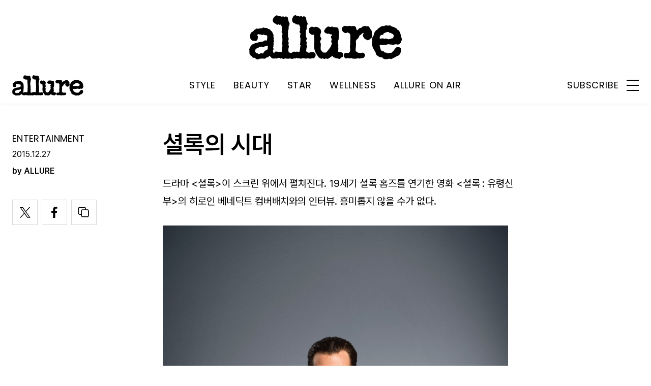

--- FILE ---
content_type: text/html; charset=UTF-8
request_url: https://www.allurekorea.com/2015/12/27/%EC%85%9C%EB%A1%9D-%EB%B2%A0%EB%84%A4%EB%94%95%ED%8A%B8-%EC%BB%B4%EB%B2%84%EB%B0%B0%EC%B9%98%EC%99%80%EC%9D%98-%EC%9D%B8%ED%84%B0%EB%B7%B0/
body_size: 25122
content:
<!DOCTYPE html>
<html lang="ko-KR">

<head>
    <meta charset="UTF-8">
    <meta http-equiv="X-UA-Compatible" content="IE=edge">
	<meta name="viewport" content="width=device-width, initial-scale=1"/>
    <!--<meta name="viewport" content="width=device-width, initial-scale=1.0, minimum-scale=1.0, maximum-scale=1.0" />-->
    <title>셜록, 베네딕트 컴버배치와의 인터뷰 | 얼루어 코리아 (Allure Korea)</title>
    <meta name='robots' content='max-image-preview:large' />
		<link rel="shortcut icon" href="https://img.allurekorea.com/allure/2023/06/style_647d44b707c10.ico" type="image/x-icon">
		<link rel="apple-touch-icon" href="https://img.allurekorea.com/allure/2023/06/style_647d44ee2e7e5.jpg">
		<link rel="apple-touch-icon" sizes="72x72" href="https://img.allurekorea.com/allure/2023/06/style_647d44ee2e7e5.jpg">
			<meta name="robots" content="max-image-preview:large">
		<meta name="description" content=" 19세기 셜록 홈즈를 연기한 영화 &lt;셜록 : 유령신부&gt;의 히로인 베네딕트 컴버배치와의 인터뷰. 흥미롭지 않을 수가 없다.">
		<meta property="og:title" content="셜록, 베네딕트 컴버배치와의 인터뷰">
		<meta property="og:description" content=" 19세기 셜록 홈즈를 연기한 영화 &lt;셜록 : 유령신부&gt;의 히로인 베네딕트 컴버배치와의 인터뷰. 흥미롭지 않을 수가 없다.">
		<meta property="og:image" content="https://www.allurekorea.com/wp_data/allure/2015/12/style_567b5f37b5d1d.jpg">
		<meta property="og:site_name" content="allure Korea">
		<meta property="og:type" content="article">
		<meta property="og:url" content="https://www.allurekorea.com/2015/12/27/%ec%85%9c%eb%a1%9d-%eb%b2%a0%eb%84%a4%eb%94%95%ed%8a%b8-%ec%bb%b4%eb%b2%84%eb%b0%b0%ec%b9%98%ec%99%80%ec%9d%98-%ec%9d%b8%ed%84%b0%eb%b7%b0/">
		<link rel="alternate" href="https://www.allurekorea.com/2015/12/27/%ec%85%9c%eb%a1%9d-%eb%b2%a0%eb%84%a4%eb%94%95%ed%8a%b8-%ec%bb%b4%eb%b2%84%eb%b0%b0%ec%b9%98%ec%99%80%ec%9d%98-%ec%9d%b8%ed%84%b0%eb%b7%b0/" hreflang="ko-KR" />
		<meta property="article:content_tier" content="free">
		
		<meta property="article:section" content="ENTERTAINMENT"><meta property="article:section" content="WELLNESS">
				<meta property="article:published_time" content="2015-12-27T00:00:15+00:00">
		<meta property="article:modified_time" content="2015-12-27T00:00:15+00:00">
		
		<meta property="article:author" content="ALLURE">		<meta name="twitter:card" content="summary_large_image">
		<meta name="twitter:creator" content="@allurekorea">
		<meta name="twitter:site" content="@allurekorea">
		<meta name="twitter:domain" content="https://www.allurekorea.com">
		<meta name="twitter:title" content="셜록, 베네딕트 컴버배치와의 인터뷰">
		<meta name="twitter:description" content=" 19세기 셜록 홈즈를 연기한 영화 &lt;셜록 : 유령신부&gt;의 히로인 베네딕트 컴버배치와의 인터뷰. 흥미롭지 않을 수가 없다.">
		<meta name="twitter:image" content="https://www.allurekorea.com/wp_data/allure/2015/12/style_567b5f37b5d1d.jpg">
		<!--
		<meta property="fb:app_id" content="812270538813681">
		<meta property="fb:pages" content="42933792278">
		-->
		<!-- doosan -->
		<meta property="ds:syndication" content="">
		<meta property="ds:content_source" content="">
		<meta property="ds:term_id" content="37872">
		<meta property="ds:ds_meta_editor" content="ALLURE,박소현,courtesy of megabox plusm">
		<meta property="ds:parent_category_str" content="wellness">
		<meta property="ds:child_category_str" content="entertainment">
		<meta property="ds:p_id" content="45872">
		<meta property="ds:post_type" content="t">
		<meta property="ds:category_number" content="37872,42790">
		<meta property="ds:tags" content="">
		<link rel='dns-prefetch' href='//www.allurekorea.com' />
<link rel='dns-prefetch' href='//vjs.zencdn.net' />
<link rel='dns-prefetch' href='//img.vogue.co.kr' />
<link rel='stylesheet' id='wp-block-library-css' href='https://www.allurekorea.com/wp-includes/css/dist/block-library/style.min.css?ver=6.5.2' type='text/css' media='all' />
<style id='classic-theme-styles-inline-css' type='text/css'>
/*! This file is auto-generated */
.wp-block-button__link{color:#fff;background-color:#32373c;border-radius:9999px;box-shadow:none;text-decoration:none;padding:calc(.667em + 2px) calc(1.333em + 2px);font-size:1.125em}.wp-block-file__button{background:#32373c;color:#fff;text-decoration:none}
</style>
<style id='global-styles-inline-css' type='text/css'>
body{--wp--preset--color--black: #000000;--wp--preset--color--cyan-bluish-gray: #abb8c3;--wp--preset--color--white: #ffffff;--wp--preset--color--pale-pink: #f78da7;--wp--preset--color--vivid-red: #cf2e2e;--wp--preset--color--luminous-vivid-orange: #ff6900;--wp--preset--color--luminous-vivid-amber: #fcb900;--wp--preset--color--light-green-cyan: #7bdcb5;--wp--preset--color--vivid-green-cyan: #00d084;--wp--preset--color--pale-cyan-blue: #8ed1fc;--wp--preset--color--vivid-cyan-blue: #0693e3;--wp--preset--color--vivid-purple: #9b51e0;--wp--preset--gradient--vivid-cyan-blue-to-vivid-purple: linear-gradient(135deg,rgba(6,147,227,1) 0%,rgb(155,81,224) 100%);--wp--preset--gradient--light-green-cyan-to-vivid-green-cyan: linear-gradient(135deg,rgb(122,220,180) 0%,rgb(0,208,130) 100%);--wp--preset--gradient--luminous-vivid-amber-to-luminous-vivid-orange: linear-gradient(135deg,rgba(252,185,0,1) 0%,rgba(255,105,0,1) 100%);--wp--preset--gradient--luminous-vivid-orange-to-vivid-red: linear-gradient(135deg,rgba(255,105,0,1) 0%,rgb(207,46,46) 100%);--wp--preset--gradient--very-light-gray-to-cyan-bluish-gray: linear-gradient(135deg,rgb(238,238,238) 0%,rgb(169,184,195) 100%);--wp--preset--gradient--cool-to-warm-spectrum: linear-gradient(135deg,rgb(74,234,220) 0%,rgb(151,120,209) 20%,rgb(207,42,186) 40%,rgb(238,44,130) 60%,rgb(251,105,98) 80%,rgb(254,248,76) 100%);--wp--preset--gradient--blush-light-purple: linear-gradient(135deg,rgb(255,206,236) 0%,rgb(152,150,240) 100%);--wp--preset--gradient--blush-bordeaux: linear-gradient(135deg,rgb(254,205,165) 0%,rgb(254,45,45) 50%,rgb(107,0,62) 100%);--wp--preset--gradient--luminous-dusk: linear-gradient(135deg,rgb(255,203,112) 0%,rgb(199,81,192) 50%,rgb(65,88,208) 100%);--wp--preset--gradient--pale-ocean: linear-gradient(135deg,rgb(255,245,203) 0%,rgb(182,227,212) 50%,rgb(51,167,181) 100%);--wp--preset--gradient--electric-grass: linear-gradient(135deg,rgb(202,248,128) 0%,rgb(113,206,126) 100%);--wp--preset--gradient--midnight: linear-gradient(135deg,rgb(2,3,129) 0%,rgb(40,116,252) 100%);--wp--preset--font-size--small: 13px;--wp--preset--font-size--medium: 20px;--wp--preset--font-size--large: 36px;--wp--preset--font-size--x-large: 42px;--wp--preset--spacing--20: 0.44rem;--wp--preset--spacing--30: 0.67rem;--wp--preset--spacing--40: 1rem;--wp--preset--spacing--50: 1.5rem;--wp--preset--spacing--60: 2.25rem;--wp--preset--spacing--70: 3.38rem;--wp--preset--spacing--80: 5.06rem;--wp--preset--shadow--natural: 6px 6px 9px rgba(0, 0, 0, 0.2);--wp--preset--shadow--deep: 12px 12px 50px rgba(0, 0, 0, 0.4);--wp--preset--shadow--sharp: 6px 6px 0px rgba(0, 0, 0, 0.2);--wp--preset--shadow--outlined: 6px 6px 0px -3px rgba(255, 255, 255, 1), 6px 6px rgba(0, 0, 0, 1);--wp--preset--shadow--crisp: 6px 6px 0px rgba(0, 0, 0, 1);}:where(.is-layout-flex){gap: 0.5em;}:where(.is-layout-grid){gap: 0.5em;}body .is-layout-flow > .alignleft{float: left;margin-inline-start: 0;margin-inline-end: 2em;}body .is-layout-flow > .alignright{float: right;margin-inline-start: 2em;margin-inline-end: 0;}body .is-layout-flow > .aligncenter{margin-left: auto !important;margin-right: auto !important;}body .is-layout-constrained > .alignleft{float: left;margin-inline-start: 0;margin-inline-end: 2em;}body .is-layout-constrained > .alignright{float: right;margin-inline-start: 2em;margin-inline-end: 0;}body .is-layout-constrained > .aligncenter{margin-left: auto !important;margin-right: auto !important;}body .is-layout-constrained > :where(:not(.alignleft):not(.alignright):not(.alignfull)){max-width: var(--wp--style--global--content-size);margin-left: auto !important;margin-right: auto !important;}body .is-layout-constrained > .alignwide{max-width: var(--wp--style--global--wide-size);}body .is-layout-flex{display: flex;}body .is-layout-flex{flex-wrap: wrap;align-items: center;}body .is-layout-flex > *{margin: 0;}body .is-layout-grid{display: grid;}body .is-layout-grid > *{margin: 0;}:where(.wp-block-columns.is-layout-flex){gap: 2em;}:where(.wp-block-columns.is-layout-grid){gap: 2em;}:where(.wp-block-post-template.is-layout-flex){gap: 1.25em;}:where(.wp-block-post-template.is-layout-grid){gap: 1.25em;}.has-black-color{color: var(--wp--preset--color--black) !important;}.has-cyan-bluish-gray-color{color: var(--wp--preset--color--cyan-bluish-gray) !important;}.has-white-color{color: var(--wp--preset--color--white) !important;}.has-pale-pink-color{color: var(--wp--preset--color--pale-pink) !important;}.has-vivid-red-color{color: var(--wp--preset--color--vivid-red) !important;}.has-luminous-vivid-orange-color{color: var(--wp--preset--color--luminous-vivid-orange) !important;}.has-luminous-vivid-amber-color{color: var(--wp--preset--color--luminous-vivid-amber) !important;}.has-light-green-cyan-color{color: var(--wp--preset--color--light-green-cyan) !important;}.has-vivid-green-cyan-color{color: var(--wp--preset--color--vivid-green-cyan) !important;}.has-pale-cyan-blue-color{color: var(--wp--preset--color--pale-cyan-blue) !important;}.has-vivid-cyan-blue-color{color: var(--wp--preset--color--vivid-cyan-blue) !important;}.has-vivid-purple-color{color: var(--wp--preset--color--vivid-purple) !important;}.has-black-background-color{background-color: var(--wp--preset--color--black) !important;}.has-cyan-bluish-gray-background-color{background-color: var(--wp--preset--color--cyan-bluish-gray) !important;}.has-white-background-color{background-color: var(--wp--preset--color--white) !important;}.has-pale-pink-background-color{background-color: var(--wp--preset--color--pale-pink) !important;}.has-vivid-red-background-color{background-color: var(--wp--preset--color--vivid-red) !important;}.has-luminous-vivid-orange-background-color{background-color: var(--wp--preset--color--luminous-vivid-orange) !important;}.has-luminous-vivid-amber-background-color{background-color: var(--wp--preset--color--luminous-vivid-amber) !important;}.has-light-green-cyan-background-color{background-color: var(--wp--preset--color--light-green-cyan) !important;}.has-vivid-green-cyan-background-color{background-color: var(--wp--preset--color--vivid-green-cyan) !important;}.has-pale-cyan-blue-background-color{background-color: var(--wp--preset--color--pale-cyan-blue) !important;}.has-vivid-cyan-blue-background-color{background-color: var(--wp--preset--color--vivid-cyan-blue) !important;}.has-vivid-purple-background-color{background-color: var(--wp--preset--color--vivid-purple) !important;}.has-black-border-color{border-color: var(--wp--preset--color--black) !important;}.has-cyan-bluish-gray-border-color{border-color: var(--wp--preset--color--cyan-bluish-gray) !important;}.has-white-border-color{border-color: var(--wp--preset--color--white) !important;}.has-pale-pink-border-color{border-color: var(--wp--preset--color--pale-pink) !important;}.has-vivid-red-border-color{border-color: var(--wp--preset--color--vivid-red) !important;}.has-luminous-vivid-orange-border-color{border-color: var(--wp--preset--color--luminous-vivid-orange) !important;}.has-luminous-vivid-amber-border-color{border-color: var(--wp--preset--color--luminous-vivid-amber) !important;}.has-light-green-cyan-border-color{border-color: var(--wp--preset--color--light-green-cyan) !important;}.has-vivid-green-cyan-border-color{border-color: var(--wp--preset--color--vivid-green-cyan) !important;}.has-pale-cyan-blue-border-color{border-color: var(--wp--preset--color--pale-cyan-blue) !important;}.has-vivid-cyan-blue-border-color{border-color: var(--wp--preset--color--vivid-cyan-blue) !important;}.has-vivid-purple-border-color{border-color: var(--wp--preset--color--vivid-purple) !important;}.has-vivid-cyan-blue-to-vivid-purple-gradient-background{background: var(--wp--preset--gradient--vivid-cyan-blue-to-vivid-purple) !important;}.has-light-green-cyan-to-vivid-green-cyan-gradient-background{background: var(--wp--preset--gradient--light-green-cyan-to-vivid-green-cyan) !important;}.has-luminous-vivid-amber-to-luminous-vivid-orange-gradient-background{background: var(--wp--preset--gradient--luminous-vivid-amber-to-luminous-vivid-orange) !important;}.has-luminous-vivid-orange-to-vivid-red-gradient-background{background: var(--wp--preset--gradient--luminous-vivid-orange-to-vivid-red) !important;}.has-very-light-gray-to-cyan-bluish-gray-gradient-background{background: var(--wp--preset--gradient--very-light-gray-to-cyan-bluish-gray) !important;}.has-cool-to-warm-spectrum-gradient-background{background: var(--wp--preset--gradient--cool-to-warm-spectrum) !important;}.has-blush-light-purple-gradient-background{background: var(--wp--preset--gradient--blush-light-purple) !important;}.has-blush-bordeaux-gradient-background{background: var(--wp--preset--gradient--blush-bordeaux) !important;}.has-luminous-dusk-gradient-background{background: var(--wp--preset--gradient--luminous-dusk) !important;}.has-pale-ocean-gradient-background{background: var(--wp--preset--gradient--pale-ocean) !important;}.has-electric-grass-gradient-background{background: var(--wp--preset--gradient--electric-grass) !important;}.has-midnight-gradient-background{background: var(--wp--preset--gradient--midnight) !important;}.has-small-font-size{font-size: var(--wp--preset--font-size--small) !important;}.has-medium-font-size{font-size: var(--wp--preset--font-size--medium) !important;}.has-large-font-size{font-size: var(--wp--preset--font-size--large) !important;}.has-x-large-font-size{font-size: var(--wp--preset--font-size--x-large) !important;}
.wp-block-navigation a:where(:not(.wp-element-button)){color: inherit;}
:where(.wp-block-post-template.is-layout-flex){gap: 1.25em;}:where(.wp-block-post-template.is-layout-grid){gap: 1.25em;}
:where(.wp-block-columns.is-layout-flex){gap: 2em;}:where(.wp-block-columns.is-layout-grid){gap: 2em;}
.wp-block-pullquote{font-size: 1.5em;line-height: 1.6;}
</style>
<link rel='stylesheet' id='uikit-style-css' href='https://www.allurekorea.com/module/uikit/css/uikit.css?ver=1.0.41' type='text/css' media='all' />
<link rel='stylesheet' id='videoJS-style-css' href='https://vjs.zencdn.net/8.10.0/video-js.css?ver=1.0.41' type='text/css' media='all' />
<link rel='stylesheet' id='dsmgn-style-css' href='https://www.allurekorea.com/wp-content/themes/allure/assets/css/dsmgn.css?ver=1.0.41' type='text/css' media='all' />
<link rel='stylesheet' id='theme-css-normalize-css' href='https://www.allurekorea.com/wp-content/themes/allure/assets/css/normalize.css?ver=6.5.2' type='text/css' media='all' />
<link rel='stylesheet' id='theme-css-style-css' href='https://www.allurekorea.com/wp-content/themes/allure/assets/css/style.css?ver=1.0.41' type='text/css' media='all' />
<link rel='stylesheet' id='theme-css-extend-style-css' href='https://www.allurekorea.com/wp-content/themes/allure/assets/css/extend.a.css?ver=6.5.2' type='text/css' media='all' />
<link rel='stylesheet' id='custom-css-css' href='https://img.vogue.co.kr/pretendard-1.3.9/dist/web/variable/pretendardvariable-dynamic-subset.min.css?ver=1.0.41' type='text/css' media='all' />
<script type="text/javascript" src="https://www.allurekorea.com/wp-content/themes/allure/assets/js/jquery-3.3.1.min.js?ver=6.5.2" id="theme-js-jquery-js"></script>
<script type="text/javascript" src="https://www.allurekorea.com/wp-content/themes/allure/js/func.js?ver=1.0.41" id="func-js"></script>
<script type="text/javascript" src="https://www.allurekorea.com/module/uikit/js/uikit.js?ver=1.0.41" id="uikit-js"></script>
<script type="text/javascript" src="https://www.allurekorea.com/module/uikit/js/uikit-icons.js?ver=1.0.41" id="uikit-icons-js"></script>
<link rel="canonical" href="https://www.allurekorea.com/2015/12/27/%ec%85%9c%eb%a1%9d-%eb%b2%a0%eb%84%a4%eb%94%95%ed%8a%b8-%ec%bb%b4%eb%b2%84%eb%b0%b0%ec%b9%98%ec%99%80%ec%9d%98-%ec%9d%b8%ed%84%b0%eb%b7%b0/" />
<link rel='shortlink' href='https://www.allurekorea.com/?p=45872' />
	<link rel="preconnect" href="https://fonts.googleapis.com">
	<link rel="preconnect" href="https://fonts.gstatic.com" crossorigin>
	<link href="https://fonts.googleapis.com/css2?family=Poppins:wght@400;500;600;700&display=swap" rel="stylesheet">
	
<script type="application/ld+json">{"@context":"http://schema.org","@type":"NewsArticle","articleBody":"드라마 &lt;셜록&gt;이 스크린 위에서 펼쳐진다. 19세기 셜록 홈즈를 연기한 영화 &lt;셜록 : 유령신부&gt;의 히로인 베네딕트 컴버배치와의 인터뷰. 흥미롭지 않을 수가 없다.영화 &lt;셜록 : 유령의 신부&gt;의 주인공 베네딕트 컴버배치.영화에서는 19세기의 셜록 홈즈를 연기한다.빅토리아 시대의 셜록 홈즈를 연기한다고 했을 때, 어떤 생각이 들었나?완전히 들떴다! 바보같이 지저분한 파마머리를 자를 기회라고 생각했다. 하하. 현대의 셜록은 확실히 표현하기 힘든 부분이 있었다. 빅토리아 시대의 의상과 옷깃, 사냥 모자, 망토로 그의 특별한 능력을 표현하는 것이 즐거웠다. 마음도 한층 가벼웠다.원작 &lt;셜록 홈즈&gt;를 연기한 다른 배우들의 연기에 부담을 느낀 적 있나?그렇진 않았다. 드라마 &lt;셜록&gt;에서 우린 21세기형 셜록 홈즈를 만들었기 때문이다. 영화는 원작의 분위기를 유지하면서 나름의 반전을 집어넣었다. 부담되지는 않았지만 비교되는 건 피할 수 없을 거다. 추측컨대, 내가 76번째고, 로버트 다우니 주니어가 75번째 셜록이 아닐까? 그만큼 다양한 버전의 작품이 있다. 비교하는 건 별로 좋지 않다.여전히 셜록 홈즈는 무례한가? 그렇다. 무엇보다 실력을 중시하는 실력주의자이기 때문에 귀족이든, 귀부인이든, 2륜 마차 택시를 운전하든, 베이커 가에 사는 사람이든 신경 쓰지 않는다. 그 사람이 어떤 쓸모를 지녔는지, 어떤 능력을 지녔는지가 중요할 뿐. 사회적 지위가 그걸 좌우하진 않는다. 무식하거나, 잘난 척하는 사람에겐 특별히 무례하게 군다. 그렇게 따지자면 셜록 홈즈는 일종의 근대적인 운동가인 셈이다.현대판 드라마의 팬들이 빅토리아 시대 셜록을 보고 괴리감을 느낄 우려는 없나? 그럴 것 같지는 않다. 그가 갑자기 지나칠 정도로 친절하거나 다정해지지는 않는다. 있는 그대로 세상을 보고, 사람들에겐 거침없이 솔직하게 대한다.왓슨과 셜록 홈즈의 관계는 어떤가? 왓슨이 셜록 홈즈에게 존경심을 드러내나? 존경보다는 존중에 가깝다고 생각한다.브로맨스의 요소는 여전한가? 브로맨스라는 단어를 꼭 기사에서 언급하고 싶은 것 아닌가? 하하.그걸 언급하지 않고는 기사를 쓸 수가 없다. 우리 드라마에서는 분명 우정이 부각된다. 하지만 시대가 달라졌다고 해서 왓슨이 갑자기 ‘와, 셜록 홈즈는 대단해!’라고 말하거나, 흠모의 대상으로 보진 않는다. 그것보다 훨씬 복잡하다. 원작 소설에서 드러난 캐릭터를 다루지만, 우리 나름의 분위기를 잃진 않는다. 단순한 촌극으로 만들고 싶진 않았고, 우스꽝스럽거나 터무니없고 싶진 않았다. 그 사이에서 아주 세심하게 균형을 잡아야 했다.앞으로 &lt;셜록&gt;을 위해 계속 시간을 내겠다는 마음은 굳건한가?다음 시리즈가 어떻게 나올지 봐야겠지만, 예전에도 여러 차례 말했듯이 큰 변화만 없다면 앞으로 계속 셜록 홈즈와 함께 늙어가고 싶다. 마틴(왓슨 역)과 나는 다른 셜록 홈즈와 왓슨보다 비교적 젊은 나이에 시작했으니까. 그러지 말라는 법은 없지 않나? ","isBasedOn":"https://www.allurekorea.com/2015/12/27/%ec%85%9c%eb%a1%9d-%eb%b2%a0%eb%84%a4%eb%94%95%ed%8a%b8-%ec%bb%b4%eb%b2%84%eb%b0%b0%ec%b9%98%ec%99%80%ec%9d%98-%ec%9d%b8%ed%84%b0%eb%b7%b0/","articleSection":["ENTERTAINMENT","WELLNESS"],"author":[{"@type":"person","name":"ALLURE","sameAs":"http:\/\/allurekorea.com\/author\/ALLURE"}],"dateModified":"2015-12-27T00:00:15+00:00","datePublished":"2015-12-27T00:00:15+00:00","headline":"셜록의 시대","image":["https://img.allurekorea.com/allure/2015/12/style_567b5f37b5d1d-150x150.jpg","https://img.allurekorea.com/allure/2015/12/style_567b5f37b5d1d-300x200.jpg","https://img.allurekorea.com/allure/2015/12/style_567b5f37b5d1d.jpg","https://img.allurekorea.com/allure/2015/12/style_567b5f37b5d1d-1024x683.jpg","https://img.allurekorea.com/allure/2015/12/style_567b5f37b5d1d.jpg","https://img.allurekorea.com/allure/2015/12/style_567b5f37b5d1d.jpg","https://img.allurekorea.com/allure/2015/12/style_567b5f37b5d1d.jpg","https://img.allurekorea.com/allure/2015/12/style_567b5f37b5d1d.jpg","https://img.allurekorea.com/allure/2015/12/style_567b5f37b5d1d.jpg","https://img.allurekorea.com/allure/2015/12/style_567b5f37b5d1d.jpg-700x500-1450925917.png","https://img.allurekorea.com/allure/2015/12/style_567b5f37b5d1d.jpg","https://img.allurekorea.com/allure/2015/12/style_567b5f37b5d1d.jpg","https://img.allurekorea.com/allure/2015/12/style_567b5f37b5d1d.jpg","https://img.allurekorea.com/allure/2015/12/style_567b5f37b5d1d.jpg","https://img.allurekorea.com/allure/2015/12/style_567b5f37b5d1d.jpg"],"keywords":[],"thumbnailUrl":"https://img.allurekorea.com/allure/2015/12/style_567b5f37b5d1d.jpg","url":"https://www.allurekorea.com/2015/12/27/%ec%85%9c%eb%a1%9d-%eb%b2%a0%eb%84%a4%eb%94%95%ed%8a%b8-%ec%bb%b4%eb%b2%84%eb%b0%b0%ec%b9%98%ec%99%80%ec%9d%98-%ec%9d%b8%ed%84%b0%eb%b7%b0/","isPartOf":{"@type":"CreativeWork","name":"allure Korea","isAccessibleForFree":"true"},"alternativeHeadline":"셜록, 베네딕트 컴버배치와의 인터뷰","description":"드라마 &lt;셜록&gt;이 스크린 위에서 펼쳐진다. 19세기 셜록 홈즈를 연기한 영화 &lt;셜록 : 유령신부&gt;의 히로인 베네딕트 컴버배치와의 인터뷰. 흥미롭지 않을 수가 없다.","mainEntityOfPage":{"@type":"WebPage","@id":"https://www.allurekorea.com/2015/12/27/%ec%85%9c%eb%a1%9d-%eb%b2%a0%eb%84%a4%eb%94%95%ed%8a%b8-%ec%bb%b4%eb%b2%84%eb%b0%b0%ec%b9%98%ec%99%80%ec%9d%98-%ec%9d%b8%ed%84%b0%eb%b7%b0/" },"publisher":{"@context":"https://schema.org", "@type":"Organization", "name":"allure Korea","logo":{"@type":"ImageObject", "url":"https://img.allurekorea.com/allure/img/allure.jpg", "width":"270px", "height":"70px"},"url":"https://www.allurekorea.com"}}</script><noscript><style>.lazyload[data-src]{display:none !important;}</style></noscript><style>.lazyload{background-image:none !important;}.lazyload:before{background-image:none !important;}</style>
<script type="text/javascript">var wpjx_ajaxurl = "https://www.allurekorea.com/wp-admin/admin-ajax.php";</script>
<!-- Global site tag (gtag.js) - Google Analytics -->
<script async src="https://www.googletagmanager.com/gtag/js?id=G-262LX4XPKP"></script>
<script>
  window.dataLayer = window.dataLayer || [];
  function gtag(){dataLayer.push(arguments);}
  gtag('js', new Date());

var ds_meta_editor = jQuery('meta[property="ds:ds_meta_editor"]').attr('content');

/*
if(ds_meta_editor != undefined){
	dimension1 = ds_meta_editor;
}
if (dimension1 == ''){
	dimension1 = '이름없음';
}
*/

if(typeof postID == "undefined") {
	postID = jQuery('meta[property="ds:p_id"]').attr('content');
}
var document_h = jQuery('body').height();

var published_time = "";
if(typeof jQuery('meta[property="article:published_time"]').attr('content') != 'undefined') {
	published_time = jQuery('meta[property="article:published_time"]').attr('content').substring(0,10).replace(/-/gi,'/');
}

var ds_parent_category = "";
if(typeof jQuery('meta[property="ds:parent_category_str"]').attr('content') != 'undefined') {
	ds_parent_category = jQuery('meta[property="ds:parent_category_str"]').attr('content');
};

var ds_child_category = "";
if(typeof jQuery('meta[property="ds:child_category_str"]').attr('content') != 'undefined') {
	ds_child_category = jQuery('meta[property="ds:child_category_str"]').attr('content');
};

if(ds_parent_category == "") {
	ds_parent_category = "empty_value";
}
if(ds_child_category == "") {
	ds_child_category = "empty_value";
}

var ds_tags = "";
if(typeof jQuery('meta[property="ds:tags"]').attr('content') != 'undefined') {
	ds_tags = jQuery('meta[property="ds:tags"]').attr('content');
};

var dimension1 = "";
var dimension2 = postID;
var dimension3 = "";
var dimension4 = "";
var dimension5	= jQuery('meta[property="ds:syndication"]').attr('content');
var dimension6 = ds_parent_category;
var dimension7 = ds_child_category;
var dimension8 = jQuery('meta[property="article:author"]').attr('content');
var dimension9 = published_time;
var dimension10	= jQuery('meta[property="ds:tags"]').attr('content');


gtag('config', 'G-262LX4XPKP', {
	'dimension1': dimension1,
	'dimension2': dimension2,
	'dimension3': dimension3,
	'dimension4': dimension4,
	'dimension5': dimension5,
	'dimension6': dimension6,
	'dimension7': dimension7,
	'dimension8': dimension8,
	'dimension9': dimension9,
	'dimension10': dimension10
});

//gTag_event_send('page-view', '', '', '');

function gTag_event_send(event_name, event_category, event_label, event_idx) {
	gtag('event', event_name, {
		'event_category': event_category,
		'event_label': event_label,
		'event_idx': event_idx,
		'dimension1': dimension1,
		'dimension2': dimension2,
		'dimension3': dimension3,
		'dimension4': dimension4,
		'dimension5': dimension5,
		'dimension6': dimension6,
		'dimension7': dimension7,
		'dimension8': dimension8,
		'dimension9': dimension9,
		'dimension10': dimension10
	});
}

jQuery(document).ready(function(){

	//GA Click Log
	$("a").on("click", function() {
		var label, slot = "";
		var idx = 0;
		
		//NAV Btn
		if($(this).parents(".navbar").length > 0) {
			send_f = true;
			idx = $(this).parent().index();
			label = $(this).text();
			slot = 'header_nav';
		}

		//NAV GNB Btn
		if($(this).parents(".menu_list").length > 0) {
			if($(this).parents(".sub-menu").length > 0) {
				slot = 'header_gnb_nav_sub';
			} else {
				slot = 'header_gnb_nav';
			}
			idx = $(this).parent().index();
			label = $(this).text();
		}

		//NAV GNB Btn
		if($(this).parents(".link_group").length > 0) {
			idx = 0;
			slot = 'header_gnb_nav';
			label = $(this).text();
		}

		//NAV side_nav
		if($(this).parents(".side_nav").length > 0) {
			if($(this).parents(".lang_sel").length > 0) {
				slot = 'header_side_nav_lang';
				idx = $(this).parent().index();
			} else {
				slot = 'header_side_nav_subscribe';
				idx = 0;
			}
			label = $(this).text();
		}

		// View 본문 내 링크
		if($(this).parents("p").length > 0) {
			idx = 0;
			label = $(this).text();
			slot = 'view_a_link';
		}

		//View 좌측 상단 "by 에디터"
		if($(this).parents(".author").length > 0) {
			label = $(this).text();
			slot = 'view_author';
			idx = 0;
		}

		//View 좌측 상단 "category"
		if($(this).parents(".category").length > 0) {
			label = $(this).text();
			slot = 'view_category';
			idx = 0;
		}

		// View 하단 "태그"
		if($(this).parents(".tag_list").length > 0) {
			idx = $(this).parent().index();
			label = $(this).text();
			slot = 'view_info_area_tag';
		}

		// View 하단 "최신기사"
		if($(this).parents(".recently_list").length > 0) {
			idx = $(this).parent().index();
			label = $(this).find('.s_tit').text();
			slot = $(this).parent().attr("slot");
		}
		
		// View 하단 추천 기사들 & 메인페이지 추천 기사들
		if($(this).parents(".post_list").length > 0) {
			idx = $(this).parent().index();
			label = $(this).find('.s_tit').text();
			slot = $(this).parent().attr("slot");
		}		

		// View 관련기사
		if($(this).parents(".relate_group").length > 0) {
			idx = $(this).parent().index();
			label = $(this).find('h3').text();
			slot = $(this).parent().attr("slot");
		}

		// shopping btn
		if($(this).parents(".shopping_list ").length > 0) {
			idx = 0;
			label = $(this).attr("data-name");
			slot = $(this).parent().attr("slot");
		}

		// Main PPL
		if($(this).parents(".section_ppl").length > 0) {
			idx = 0;
			label = $(this).find('h2').text();
			slot = "main_ppl";
		}

		// Main Stiky
		if($(this).parents(".ma_highlight ").length > 0) {
			idx = 0;
			label = $(this).find('h3').text();
			slot = $(this).parent().attr("slot");
		}

		// List 
		if($(this).parents(".list_highlight ").length > 0) {
			idx = 0;
			label = $(this).find('.s_tit').text();
			slot = "list_highlight";
		}

		// List 
		if($(this).parents(".latest_highlight").length > 0) {
			idx = 0;
			label = $(this).find('.s_tit').text();
			//slot = "latest_highlight";
			slot = $(this).parent().attr("slot");
		}		


		if(slot != "") {
			gTag_event_send('click', slot, label, idx);
			eLogs_send('item_click', '', '', idx, label, 1, slot, postID, 'AL');
		}
	}); // End on Click



	//GA Click Log
	$(".share_btn").on("click", function() {
		var id_value = $(this).attr("id");
		if($(this).hasClass("share_bot")) {
			id_value = id_value + "_bot";
		}

		idx = 0;
		label = id_value;
		slot = 'view_share_btn';
		
		gTag_event_send('click', slot, label, idx);
		eLogs_send('item_click', '', '', idx, label, 1, slot, postID, 'AL');
	});


	eLogs_category = '';
	if(ds_parent_category != 'empty_value') {
		eLogs_category = ds_parent_category;
		if(ds_child_category != 'empty_value') {
			eLogs_category += ',' + ds_child_category;
		}
	} else {
		if(ds_child_category != 'empty_value') {
			eLogs_category = ds_child_category;
		}
	}

	if ($('body').hasClass('home')) {
		eLogs_category = "main";
	}

	eLogs_send('pv', '', '', eLogs_category, document.title, 0, '', postID, 'AL');


}); // Document Ready ENd



</script>

<!-- Google tag (gtag.js)  / 두산매거진 GA4 -->
<script async src="https://www.googletagmanager.com/gtag/js?id=UA-71723833-1"></script>
<script>
  window.dataLayer = window.dataLayer || [];
  function gtag(){dataLayer.push(arguments);}
  gtag('js', new Date());

	gtag('config', 'UA-71723833-1', {
		'dimension1': dimension1,
		'dimension2': dimension2,
		'dimension3': dimension3,
		'dimension4': dimension4,
		'dimension5': dimension5,
		'dimension6': dimension6,
		'dimension7': dimension7,
		'dimension8': dimension8,
		'dimension9': dimension9,
		'dimension10': dimension10
	});
</script>
<!-- // Google tag (gtag.js)  / 두산매거진 GA4 -->


<!-- Google Tag Manager -->
<script>(function(w,d,s,l,i){w[l]=w[l]||[];w[l].push({'gtm.start':
new Date().getTime(),event:'gtm.js'});var f=d.getElementsByTagName(s)[0],
j=d.createElement(s),dl=l!='dataLayer'?'&l='+l:'';j.async=true;j.src=
'https://www.googletagmanager.com/gtm.js?id='+i+dl;f.parentNode.insertBefore(j,f);
})(window,document,'script','dataLayer','GTM-TXGDNF');</script>
<!-- End Google Tag Manager -->


<script>
function eLogs_send(category, action, label, value, kw, click, slot, number, from)
{
	var api = "/reciveLogs.php";
	var rf = encodeURIComponent(document.referrer);
	var href = encodeURIComponent(document.location.href);
	var rndTime = (Math.floor(Math.random() * 10000000) + 1);
	var tmp_image = new Image();
	var img_url = api + "?rnd="+rndTime
	img_url += "&category="+category;
	img_url += "&action="+action;
	img_url += "&label="+label;
	img_url += "&value="+value;
	img_url += "&click="+click;
	img_url += "&slot="+slot;
	img_url += "&number="+number;
	img_url += "&from="+from;
	img_url += "&now_url="+href;
	img_url += "&referer="+rf;
	img_url += "&kw="+kw;

	img_url = img_url.substr(0,3000);
	tmp_image.src = img_url;
}
</script>

<script>
// Facebook Pixel Code
!function(f,b,e,v,n,t,s){if(f.fbq)return;n=f.fbq=function(){n.callMethod?
n.callMethod.apply(n,arguments):n.queue.push(arguments)};if(!f._fbq)f._fbq=n;
n.push=n;n.loaded=!0;n.version='2.0';n.queue=[];t=b.createElement(e);t.async=!0;
t.src=v;s=b.getElementsByTagName(e)[0];s.parentNode.insertBefore(t,s)}(window,
document,'script','//connect.facebook.net/en_US/fbevents.js');

fbq('init', '1069593836881314');
fbq('track', 'PageView');
if(ds_parent_category != "") {
	fbq('trackCustom', ds_parent_category+'_Category', {category: ds_parent_category});
}
document.write('<noscript><img height="1" width="1" style="display:none" src="https://www.facebook.com/tr?id=471731369875124&ev=PageView&noscript=1" /></noscript>');
</script>

<script type="text/javascript" src="//wcs.naver.net/wcslog.js"></script>
<script type="text/javascript">
if(!wcs_add) var wcs_add = {};
wcs_add["wa"] = "d607f6bfeab388";
if(window.wcs) {
wcs_do();
}
</script>

<!-- clarity -->
<script type="text/javascript">
    (function(c,l,a,r,i,t,y){
        c[a]=c[a]||function(){(c[a].q=c[a].q||[]).push(arguments)};
        t=l.createElement(r);t.async=1;t.src="https://www.clarity.ms/tag/"+i;
        y=l.getElementsByTagName(r)[0];y.parentNode.insertBefore(t,y);
    })(window, document, "clarity", "script", "nd5mz3yuf3");
</script>
<!-- /clarity -->
<!-- AD Manager -->
<!--<scr-ipt async='async' src='https://www.googletagservices.com/tag/js/gpt.js'></scr-ipt>-->
<script async src="https://securepubads.g.doubleclick.net/tag/js/gpt.js"></script>

<script>
	
	var gpt_id_str = '/21664460844';
	var gpt_ad_unit_str = '/allure-2024';
	var gpt_pc_str = '/allure-2024-pc-'+'sub';
	var gpt_m_str = '/allure-2024-mobile-'+'sub';

	var gpt_str = '';
	var device = fn_is_mobile();

	if(device == 'pc') {
		gpt_str = gpt_id_str + gpt_ad_unit_str + gpt_pc_str;

	} else {
		gpt_str = gpt_id_str + gpt_ad_unit_str + gpt_m_str;

	}

	gpt_category_target_str = 'al_category';

    var googletag = googletag || {};
    googletag.cmd = googletag.cmd || [];
    var gptadslots = [];

    var lineItemId = -1;

	var category_number = "";
	if(typeof jQuery('meta[property="ds:category_number"]').attr('content') != 'undefined') {
		category_number = jQuery('meta[property="ds:category_number"]').attr('content');
	};
	var category_number_array = category_number.split(",");

	googletag.cmd.push(function () {
		if(device == "pc") {
			
			// googletag.defineSlot(gpt_str, [1, 1], 'pc-all').
			// setTargeting(gpt_category_target_str, category_number_array).
			// addService(googletag.pubads());

			googletag.defineSlot(gpt_str, [[970, 250], [970, 546]], 'pc-top').
			setTargeting(gpt_category_target_str, category_number_array).
			addService(googletag.pubads());


			googletag.defineSlot(gpt_str, [[930, 180],[930, 524]], 'pc-middle-1').
			setTargeting(gpt_category_target_str, category_number_array).
			addService(googletag.pubads());
	
			googletag.defineSlot(gpt_str, [[930, 180],[930, 524]], 'pc-middle-2').
			setTargeting(gpt_category_target_str, category_number_array).
			addService(googletag.pubads());	

			googletag.defineSlot(gpt_str, [[930, 180],[930, 524]], 'pc-middle-3').
			setTargeting(gpt_category_target_str, category_number_array).
			addService(googletag.pubads());	

			googletag.defineSlot(gpt_str, [1, 2], 'pc-teadstv').
			setTargeting(gpt_category_target_str, category_number_array).
			addService(googletag.pubads());
			

		} else {
			
			// googletag.defineSlot(gpt_str, [1, 1], 'mobile-all').
			// setTargeting(gpt_category_target_str, category_number_array).
			// addService(googletag.pubads());

			googletag.defineSlot(gpt_str, [[320, 180], [800, 450]], 'mobile-top').
			setTargeting(gpt_category_target_str, category_number_array).
			addService(googletag.pubads());
			
			/*	
			googletag.defineSlot(gpt_str, [[320, 320], [320, 454], [320, 455]], 'mobile-middle-1').
			setTargeting(gpt_category_target_str, category_number_array).
			addService(googletag.pubads());

			googletag.defineSlot(gpt_str, [[320, 320], [320, 454], [320, 455]], 'mobile-middle-2').
			setTargeting(gpt_category_target_str, category_number_array).
			addService(googletag.pubads());
			
			googletag.defineSlot(gpt_str, [[320, 320], [320, 454], [320, 455]], 'mobile-middle-3').
			setTargeting(gpt_category_target_str, category_number_array).
			addService(googletag.pubads());
		
			googletag.defineSlot(gpt_str, [750, 1333], 'mobile-interscroller').
			setTargeting(gpt_category_target_str, category_number_array).
			addService(googletag.pubads());
			*/
			googletag.defineSlot(gpt_str, [1, 2], 'mobile-teadstv').
			setTargeting(gpt_category_target_str, category_number_array).
			addService(googletag.pubads());
			
			googletag.defineSlot(gpt_str, [1, 3], 'mobkoi').
			setTargeting(gpt_category_target_str, category_number_array).
			addService(googletag.pubads());

		} // if PC else
		
		googletag.defineSlot(gpt_str, [750, 200], 'rewview').
		setTargeting(gpt_category_target_str, category_number_array).
		addService(googletag.pubads());

		googletag.pubads().collapseEmptyDivs(true);
		googletag.enableServices();


		// Google Adm imp
        googletag.pubads().addEventListener('slotRenderEnded', function(event) {
			var slotId = event.slot.getSlotElementId();
			// Record details of the rendered ad.
			var slotList = [
				"mobile-middle-1",
				"mobile-middle-2",
				"mobile-middle-3",
				"mobile-interscroller",
				"pc-top",
				"pc-middle-1",
				"pc-middle-2"
			]

			if( slotList.includes(slotId) ) {
				if( event.creativeId !== null ) {
					gTag_event_send('ad_imp', event.campaignId, slotId, event.creativeId);
					eLogs_send('ad_imp', '', event.lineItemId, event.size.join('x'), event.creativeId, 0, slotId, event.campaignId, 'AL');
				}
			}
        });
	});


function setBannerViewCookie( cookie_name, date ) {
	var exdate = new Date();
	var add_min = 60 * 24 * date;
	exdate.setMinutes(exdate.getMinutes() + add_min);
	var path = '; path=/';
	var domain = '; domain=.allurekorea.com';

	var cookie_value = escape(true) + ('; expires=' + exdate.toUTCString())+path+domain;
	document.cookie = cookie_name + '=' + cookie_value;
}

function getCookie_b( cookie_name ) {
	var value = document.cookie.match('(^|;) ?' + cookie_name + '=([^;]*)(;|$)');
	return value? value[2] : null;
}


</script>

<!-- <script async src="//get.optad360.io/sf/9b6f2d79-6e0c-4b8c-9663-06e80081759e/plugin.min.js"></script> --></head>

<body class="post-template-default single single-post postid-45872 single-format-standard post-type-t">
		    <div id="page" class="site">
		<!--
		<div class="sticky_header" style="padding:0px; position:relative; width:100%; background-color:#bdbdbd; zindex:99;">
			<div class="inner top_logo uk-sticky" uk-sticky="end: !.sticky_header">                                            
				<div class="logo" style="width:100%; padding:40px 0; text-align:center;">
					<a href="https://www.allurekorea.com">
						<img src="[data-uri]" width="300" height="87" alt="ALLURE" data-src="https://img.allurekorea.com/allure/logo.svg" decoding="async" class="lazyload" data-eio-rwidth="300" data-eio-rheight="87"><noscript><img src="https://img.allurekorea.com/allure/logo.svg" width="300" height="87" alt="ALLURE" data-eio="l"></noscript>
					</a>
				</div>
				<div style="width:100%; height:50px; background-color:red;" class="inner bottom_logo uk-sticky" uk-sticky="end: !body">
					<div class="header sub">
						<!--
						<div class="sub_logo">
                            <a href="https://www.allurekorea.com">
                                <img src="[data-uri]" width="140" height="40" alt="ALLURE" data-src="https://img.allurekorea.com/allure/logo.svg" decoding="async" class="lazyload" data-eio-rwidth="140" data-eio-rheight="40"><noscript><img src="https://img.allurekorea.com/allure/logo.svg" width="140" height="40" alt="ALLURE" data-eio="l"></noscript>
                            </a>                            
                        </div>
						
						<nav class="nav">
							<ul class="navbar">
								<li id="menu-item-259569" class="menu-item menu-item-type-taxonomy menu-item-object-category menu-item-has-children menu-item-259569"><a href="https://www.allurekorea.com/category/style/">STYLE</a>
<ul class="sub-menu">
	<li id="menu-item-259672" class="menu-item menu-item-type-custom menu-item-object-custom menu-item-259672"><a href="/style/">ALL</a></li>
	<li id="menu-item-259671" class="menu-item menu-item-type-custom menu-item-object-custom menu-item-259671"><a href="/style/styling/">STYLING</a></li>
	<li id="menu-item-259673" class="menu-item menu-item-type-custom menu-item-object-custom menu-item-259673"><a href="/style/trend/">TREND</a></li>
	<li id="menu-item-259674" class="menu-item menu-item-type-custom menu-item-object-custom menu-item-259674"><a href="/style/shopping">SHOPPING</a></li>
</ul>
</li>
<li id="menu-item-259567" class="menu-item menu-item-type-taxonomy menu-item-object-category current-post-ancestor menu-item-has-children menu-item-259567"><a href="https://www.allurekorea.com/category/beauty/">BEAUTY</a>
<ul class="sub-menu">
	<li id="menu-item-259677" class="menu-item menu-item-type-custom menu-item-object-custom menu-item-259677"><a href="/beauty/">ALL</a></li>
	<li id="menu-item-259678" class="menu-item menu-item-type-custom menu-item-object-custom menu-item-259678"><a href="/beauty/skincare">SKINCARE</a></li>
	<li id="menu-item-259679" class="menu-item menu-item-type-custom menu-item-object-custom menu-item-259679"><a href="/beauty/makeup">MAKEUP</a></li>
	<li id="menu-item-259680" class="menu-item menu-item-type-custom menu-item-object-custom menu-item-259680"><a href="/beauty/hair">HAIR</a></li>
	<li id="menu-item-259681" class="menu-item menu-item-type-custom menu-item-object-custom menu-item-259681"><a href="/beauty/bath-body">BATH&#038;BODY</a></li>
	<li id="menu-item-259682" class="menu-item menu-item-type-custom menu-item-object-custom menu-item-259682"><a href="/beauty/fragrance">FRAGRANCE</a></li>
	<li id="menu-item-259684" class="menu-item menu-item-type-custom menu-item-object-custom menu-item-259684"><a href="/beauty/nail">NAIL</a></li>
	<li id="menu-item-271557" class="menu-item menu-item-type-custom menu-item-object-custom menu-item-271557"><a href="/beauty/best-of-beauty">BEST OF BEAUTY</a></li>
</ul>
</li>
<li id="menu-item-259568" class="menu-item menu-item-type-taxonomy menu-item-object-category menu-item-259568"><a href="https://www.allurekorea.com/category/star/">STAR</a></li>
<li id="menu-item-259570" class="menu-item menu-item-type-taxonomy menu-item-object-category menu-item-has-children menu-item-259570"><a href="https://www.allurekorea.com/category/wellness/">WELLNESS</a>
<ul class="sub-menu">
	<li id="menu-item-259693" class="menu-item menu-item-type-custom menu-item-object-custom menu-item-259693"><a href="/wellness/">ALL</a></li>
	<li id="menu-item-259694" class="menu-item menu-item-type-custom menu-item-object-custom menu-item-259694"><a href="/wellness/health">HEALTH</a></li>
	<li id="menu-item-259695" class="menu-item menu-item-type-custom menu-item-object-custom menu-item-259695"><a href="/wellness/fitness">FITNESS</a></li>
	<li id="menu-item-259698" class="menu-item menu-item-type-custom menu-item-object-custom menu-item-259698"><a href="/wellness/travel">TRAVEL</a></li>
	<li id="menu-item-259699" class="menu-item menu-item-type-custom menu-item-object-custom menu-item-259699"><a href="/wellness/food">FOOD</a></li>
	<li id="menu-item-259700" class="menu-item menu-item-type-custom menu-item-object-custom menu-item-259700"><a href="/wellness/living">LIVING</a></li>
	<li id="menu-item-259701" class="menu-item menu-item-type-custom menu-item-object-custom menu-item-259701"><a href="/wellness/place">PLACE</a></li>
	<li id="menu-item-259702" class="menu-item menu-item-type-custom menu-item-object-custom menu-item-259702"><a href="/wellness/entertainment">ENTERTAINMENT</a></li>
</ul>
</li>
<li id="menu-item-259793" class="menu-item menu-item-type-custom menu-item-object-custom menu-item-259793"><a href="/best-of-beauty/?1">BEST OF BEAUTY</a></li>
<li id="menu-item-259785" class="menu-item menu-item-type-taxonomy menu-item-object-category current-post-ancestor current-menu-parent current-post-parent menu-item-259785"><a href="https://www.allurekorea.com/category/green-allure/">GREEN ALLURE</a></li>
<li id="menu-item-259566" class="menu-item menu-item-type-taxonomy menu-item-object-category menu-item-259566"><a href="https://www.allurekorea.com/category/allure-on-air/">ALLURE ON AIR</a></li>
							</ul>
						</nav>
						<div class="side_nav">
							<a class="subscribe" href="https://www.magazineshop.co.kr/" target="_blank">SUBSCRIBE</a>
							<div class="nav-icon"><div></div></div>
						</div>
					</div>
				</div>
			</div>
			<div class="gnb">
                <div class="container">
                    <div class="inner">
                        <button class="close" type="button"></button>
                        <div class="logo">
							<img src="[data-uri]" alt="ALLURE" width="300" height="87" data-src="https://img.allurekorea.com/allure/logo.svg" decoding="async" class="lazyload" data-eio-rwidth="300" data-eio-rheight="87"><noscript><img src="https://img.allurekorea.com/allure/logo.svg" alt="ALLURE" width="300" height="87" data-eio="l"></noscript>
						</div>
                        <div class="search">
                            <input id="keyword_header" type="text" name="" value="" placeholder="SEARCH">
                            <span id="btn_search_x_header" class="x"></span>
                            <button id="btn_search_header" type="button"></button>
                        </div>
                        <ul class="menu_list">
                            <li class="menu-item menu-item-type-taxonomy menu-item-object-category menu-item-has-children menu-item-259569"><a href="https://www.allurekorea.com/category/style/">STYLE</a>
<ul class="sub-menu">
	<li class="menu-item menu-item-type-custom menu-item-object-custom menu-item-259672"><a href="/style/">ALL</a></li>
	<li class="menu-item menu-item-type-custom menu-item-object-custom menu-item-259671"><a href="/style/styling/">STYLING</a></li>
	<li class="menu-item menu-item-type-custom menu-item-object-custom menu-item-259673"><a href="/style/trend/">TREND</a></li>
	<li class="menu-item menu-item-type-custom menu-item-object-custom menu-item-259674"><a href="/style/shopping">SHOPPING</a></li>
</ul>
</li>
<li class="menu-item menu-item-type-taxonomy menu-item-object-category current-post-ancestor menu-item-has-children menu-item-259567"><a href="https://www.allurekorea.com/category/beauty/">BEAUTY</a>
<ul class="sub-menu">
	<li class="menu-item menu-item-type-custom menu-item-object-custom menu-item-259677"><a href="/beauty/">ALL</a></li>
	<li class="menu-item menu-item-type-custom menu-item-object-custom menu-item-259678"><a href="/beauty/skincare">SKINCARE</a></li>
	<li class="menu-item menu-item-type-custom menu-item-object-custom menu-item-259679"><a href="/beauty/makeup">MAKEUP</a></li>
	<li class="menu-item menu-item-type-custom menu-item-object-custom menu-item-259680"><a href="/beauty/hair">HAIR</a></li>
	<li class="menu-item menu-item-type-custom menu-item-object-custom menu-item-259681"><a href="/beauty/bath-body">BATH&#038;BODY</a></li>
	<li class="menu-item menu-item-type-custom menu-item-object-custom menu-item-259682"><a href="/beauty/fragrance">FRAGRANCE</a></li>
	<li class="menu-item menu-item-type-custom menu-item-object-custom menu-item-259684"><a href="/beauty/nail">NAIL</a></li>
	<li class="menu-item menu-item-type-custom menu-item-object-custom menu-item-271557"><a href="/beauty/best-of-beauty">BEST OF BEAUTY</a></li>
</ul>
</li>
<li class="menu-item menu-item-type-taxonomy menu-item-object-category menu-item-259568"><a href="https://www.allurekorea.com/category/star/">STAR</a></li>
<li class="menu-item menu-item-type-taxonomy menu-item-object-category menu-item-has-children menu-item-259570"><a href="https://www.allurekorea.com/category/wellness/">WELLNESS</a>
<ul class="sub-menu">
	<li class="menu-item menu-item-type-custom menu-item-object-custom menu-item-259693"><a href="/wellness/">ALL</a></li>
	<li class="menu-item menu-item-type-custom menu-item-object-custom menu-item-259694"><a href="/wellness/health">HEALTH</a></li>
	<li class="menu-item menu-item-type-custom menu-item-object-custom menu-item-259695"><a href="/wellness/fitness">FITNESS</a></li>
	<li class="menu-item menu-item-type-custom menu-item-object-custom menu-item-259698"><a href="/wellness/travel">TRAVEL</a></li>
	<li class="menu-item menu-item-type-custom menu-item-object-custom menu-item-259699"><a href="/wellness/food">FOOD</a></li>
	<li class="menu-item menu-item-type-custom menu-item-object-custom menu-item-259700"><a href="/wellness/living">LIVING</a></li>
	<li class="menu-item menu-item-type-custom menu-item-object-custom menu-item-259701"><a href="/wellness/place">PLACE</a></li>
	<li class="menu-item menu-item-type-custom menu-item-object-custom menu-item-259702"><a href="/wellness/entertainment">ENTERTAINMENT</a></li>
</ul>
</li>
<li class="menu-item menu-item-type-custom menu-item-object-custom menu-item-259793"><a href="/best-of-beauty/?1">BEST OF BEAUTY</a></li>
<li class="menu-item menu-item-type-taxonomy menu-item-object-category current-post-ancestor current-menu-parent current-post-parent menu-item-259785"><a href="https://www.allurekorea.com/category/green-allure/">GREEN ALLURE</a></li>
<li class="menu-item menu-item-type-taxonomy menu-item-object-category menu-item-259566"><a href="https://www.allurekorea.com/category/allure-on-air/">ALLURE ON AIR</a></li>
                        </ul>
                        <div class="link_group">
                            <a href="https://www.magazineshop.co.kr/" target="_blank">SUBSCRIBE</a>
                            <a href="https://www.doosanmagazine.com/brands/gq" target="_blank">ABOUT ALLURE</a>
							<a href="https://www.doosanmagazine.com/contact/" target="_blank">AD/CONTACT</a>
                            <a href="/masthead/">MASTHEAD</a>
                            <ul class="sns_list">
                            <li><a href="https://www.facebook.com/GQKOREA" target="_blank"><img src="[data-uri]" width="40" height="40" alt="facebook" data-src="https://www.allurekorea.com/wp-content/themes/allure/assets/images/ic_sns_facebook.svg" decoding="async" class="lazyload" data-eio-rwidth="40" data-eio-rheight="40"><noscript><img src="https://www.allurekorea.com/wp-content/themes/allure/assets/images/ic_sns_facebook.svg" width="40" height="40" alt="facebook" data-eio="l"></noscript></a></li>
                                <li><a href="https://www.instagram.com/gq_korea/" target="_blank"><img src="[data-uri]" width="40" height="40" alt="instagram" data-src="https://www.allurekorea.com/wp-content/themes/allure/assets/images/ic_sns_insta.svg" decoding="async" class="lazyload" data-eio-rwidth="40" data-eio-rheight="40"><noscript><img src="https://www.allurekorea.com/wp-content/themes/allure/assets/images/ic_sns_insta.svg" width="40" height="40" alt="instagram" data-eio="l"></noscript></a></li>                                
                                <li><a href="https://twitter.com/GQKOREA" target="_blank"><img src="[data-uri]" width="40" height="40" alt="X" data-src="https://www.allurekorea.com/wp-content/themes/allure/assets/images/ic_sns_x.svg" decoding="async" class="lazyload" data-eio-rwidth="40" data-eio-rheight="40"><noscript><img src="https://www.allurekorea.com/wp-content/themes/allure/assets/images/ic_sns_x.svg" width="40" height="40" alt="X" data-eio="l"></noscript></a></li>
                                <li><a href="https://www.youtube.com/user/channelgqkorea" target="_blank"><img src="[data-uri]" width="40" height="40" alt="youtube" data-src="https://www.allurekorea.com/wp-content/themes/allure/assets/images/ic_sns_youtube.svg" decoding="async" class="lazyload" data-eio-rwidth="40" data-eio-rheight="40"><noscript><img src="https://www.allurekorea.com/wp-content/themes/allure/assets/images/ic_sns_youtube.svg" width="40" height="40" alt="youtube" data-eio="l"></noscript></a></li>
                            </ul>
                        </div>
                    </div>
                </div>
            </div>
		</div>
		-->

        <header id="act_header">
            <div class="header sub uk-sticky" uk-sticky="end: !#act_header">
                <!-- <div class="container" style="max-width:100%;"> -->
                <div class="container top_container">
                    <div class="inner_top_wrap">
                        <div class="inner top_logo">                                            
                            <div class="logo">
                                <a href="https://www.allurekorea.com">
                                    <img src="[data-uri]" width="300" height="87" alt="ALLURE" data-src="https://img.allurekorea.com/allure/logo.svg" decoding="async" class="lazyload" data-eio-rwidth="300" data-eio-rheight="87"><noscript><img src="https://img.allurekorea.com/allure/logo.svg" width="300" height="87" alt="ALLURE" data-eio="l"></noscript>
                                </a>
                            </div>
                        </div>
                        <!-- <div id="subMenu" class="inner bottom_logo uk-sticky" uk-sticky="end: !body" style="background-color:white;"> -->
                    </div>
                </div>

                <div class="container bottom_container">
                    <div class="inner_bottom_wrap">

						<!-- pc 메뉴 -->
						<div id="subMenu_pc" class="inner bottom_logo uk-sticky" uk-sticky="end: !body; ">
							<div class="sub_logo">
								<a href="https://www.allurekorea.com">
									<img src="[data-uri]" width="140" height="41" alt="ALLURE" data-src="https://img.allurekorea.com/allure/logo.svg" decoding="async" class="lazyload" data-eio-rwidth="140" data-eio-rheight="41"><noscript><img src="https://img.allurekorea.com/allure/logo.svg" width="140" height="41" alt="ALLURE" data-eio="l"></noscript>
								</a>                            
							</div>
							<nav class="nav">
								<ul class="navbar">
									<li class="menu-item menu-item-type-taxonomy menu-item-object-category menu-item-has-children menu-item-259569"><a href="https://www.allurekorea.com/category/style/">STYLE</a>
<ul class="sub-menu">
	<li class="menu-item menu-item-type-custom menu-item-object-custom menu-item-259672"><a href="/style/">ALL</a></li>
	<li class="menu-item menu-item-type-custom menu-item-object-custom menu-item-259671"><a href="/style/styling/">STYLING</a></li>
	<li class="menu-item menu-item-type-custom menu-item-object-custom menu-item-259673"><a href="/style/trend/">TREND</a></li>
	<li class="menu-item menu-item-type-custom menu-item-object-custom menu-item-259674"><a href="/style/shopping">SHOPPING</a></li>
</ul>
</li>
<li class="menu-item menu-item-type-taxonomy menu-item-object-category current-post-ancestor menu-item-has-children menu-item-259567"><a href="https://www.allurekorea.com/category/beauty/">BEAUTY</a>
<ul class="sub-menu">
	<li class="menu-item menu-item-type-custom menu-item-object-custom menu-item-259677"><a href="/beauty/">ALL</a></li>
	<li class="menu-item menu-item-type-custom menu-item-object-custom menu-item-259678"><a href="/beauty/skincare">SKINCARE</a></li>
	<li class="menu-item menu-item-type-custom menu-item-object-custom menu-item-259679"><a href="/beauty/makeup">MAKEUP</a></li>
	<li class="menu-item menu-item-type-custom menu-item-object-custom menu-item-259680"><a href="/beauty/hair">HAIR</a></li>
	<li class="menu-item menu-item-type-custom menu-item-object-custom menu-item-259681"><a href="/beauty/bath-body">BATH&#038;BODY</a></li>
	<li class="menu-item menu-item-type-custom menu-item-object-custom menu-item-259682"><a href="/beauty/fragrance">FRAGRANCE</a></li>
	<li class="menu-item menu-item-type-custom menu-item-object-custom menu-item-259684"><a href="/beauty/nail">NAIL</a></li>
	<li class="menu-item menu-item-type-custom menu-item-object-custom menu-item-271557"><a href="/beauty/best-of-beauty">BEST OF BEAUTY</a></li>
</ul>
</li>
<li class="menu-item menu-item-type-taxonomy menu-item-object-category menu-item-259568"><a href="https://www.allurekorea.com/category/star/">STAR</a></li>
<li class="menu-item menu-item-type-taxonomy menu-item-object-category menu-item-has-children menu-item-259570"><a href="https://www.allurekorea.com/category/wellness/">WELLNESS</a>
<ul class="sub-menu">
	<li class="menu-item menu-item-type-custom menu-item-object-custom menu-item-259693"><a href="/wellness/">ALL</a></li>
	<li class="menu-item menu-item-type-custom menu-item-object-custom menu-item-259694"><a href="/wellness/health">HEALTH</a></li>
	<li class="menu-item menu-item-type-custom menu-item-object-custom menu-item-259695"><a href="/wellness/fitness">FITNESS</a></li>
	<li class="menu-item menu-item-type-custom menu-item-object-custom menu-item-259698"><a href="/wellness/travel">TRAVEL</a></li>
	<li class="menu-item menu-item-type-custom menu-item-object-custom menu-item-259699"><a href="/wellness/food">FOOD</a></li>
	<li class="menu-item menu-item-type-custom menu-item-object-custom menu-item-259700"><a href="/wellness/living">LIVING</a></li>
	<li class="menu-item menu-item-type-custom menu-item-object-custom menu-item-259701"><a href="/wellness/place">PLACE</a></li>
	<li class="menu-item menu-item-type-custom menu-item-object-custom menu-item-259702"><a href="/wellness/entertainment">ENTERTAINMENT</a></li>
</ul>
</li>
<li class="menu-item menu-item-type-custom menu-item-object-custom menu-item-259793"><a href="/best-of-beauty/?1">BEST OF BEAUTY</a></li>
<li class="menu-item menu-item-type-taxonomy menu-item-object-category current-post-ancestor current-menu-parent current-post-parent menu-item-259785"><a href="https://www.allurekorea.com/category/green-allure/">GREEN ALLURE</a></li>
<li class="menu-item menu-item-type-taxonomy menu-item-object-category menu-item-259566"><a href="https://www.allurekorea.com/category/allure-on-air/">ALLURE ON AIR</a></li>
								</ul>
							</nav>
							<div class="side_nav">
								<a class="subscribe" href="https://www.magazineshop.co.kr/" target="_blank">SUBSCRIBE</a>
								<div class="nav-icon"><div></div></div>
							</div>
						</div>

						<!-- mobile 메뉴 -->
						<div id="subMenu_mo" class="inner bottom_logo uk-sticky" uk-sticky="end: !body; show-on-up:true; animation:uk-animation-slide-top;">
							<div class="sub_logo">
								<a href="https://www.allurekorea.com">
									<img src="[data-uri]" width="140" height="41" alt="ALLURE" data-src="https://img.allurekorea.com/allure/logo.svg" decoding="async" class="lazyload" data-eio-rwidth="140" data-eio-rheight="41"><noscript><img src="https://img.allurekorea.com/allure/logo.svg" width="140" height="41" alt="ALLURE" data-eio="l"></noscript>
								</a>                            
							</div>
							<nav class="nav">
								<ul class="navbar">
									<li class="menu-item menu-item-type-taxonomy menu-item-object-category menu-item-has-children menu-item-259569"><a href="https://www.allurekorea.com/category/style/">STYLE</a>
<ul class="sub-menu">
	<li class="menu-item menu-item-type-custom menu-item-object-custom menu-item-259672"><a href="/style/">ALL</a></li>
	<li class="menu-item menu-item-type-custom menu-item-object-custom menu-item-259671"><a href="/style/styling/">STYLING</a></li>
	<li class="menu-item menu-item-type-custom menu-item-object-custom menu-item-259673"><a href="/style/trend/">TREND</a></li>
	<li class="menu-item menu-item-type-custom menu-item-object-custom menu-item-259674"><a href="/style/shopping">SHOPPING</a></li>
</ul>
</li>
<li class="menu-item menu-item-type-taxonomy menu-item-object-category current-post-ancestor menu-item-has-children menu-item-259567"><a href="https://www.allurekorea.com/category/beauty/">BEAUTY</a>
<ul class="sub-menu">
	<li class="menu-item menu-item-type-custom menu-item-object-custom menu-item-259677"><a href="/beauty/">ALL</a></li>
	<li class="menu-item menu-item-type-custom menu-item-object-custom menu-item-259678"><a href="/beauty/skincare">SKINCARE</a></li>
	<li class="menu-item menu-item-type-custom menu-item-object-custom menu-item-259679"><a href="/beauty/makeup">MAKEUP</a></li>
	<li class="menu-item menu-item-type-custom menu-item-object-custom menu-item-259680"><a href="/beauty/hair">HAIR</a></li>
	<li class="menu-item menu-item-type-custom menu-item-object-custom menu-item-259681"><a href="/beauty/bath-body">BATH&#038;BODY</a></li>
	<li class="menu-item menu-item-type-custom menu-item-object-custom menu-item-259682"><a href="/beauty/fragrance">FRAGRANCE</a></li>
	<li class="menu-item menu-item-type-custom menu-item-object-custom menu-item-259684"><a href="/beauty/nail">NAIL</a></li>
	<li class="menu-item menu-item-type-custom menu-item-object-custom menu-item-271557"><a href="/beauty/best-of-beauty">BEST OF BEAUTY</a></li>
</ul>
</li>
<li class="menu-item menu-item-type-taxonomy menu-item-object-category menu-item-259568"><a href="https://www.allurekorea.com/category/star/">STAR</a></li>
<li class="menu-item menu-item-type-taxonomy menu-item-object-category menu-item-has-children menu-item-259570"><a href="https://www.allurekorea.com/category/wellness/">WELLNESS</a>
<ul class="sub-menu">
	<li class="menu-item menu-item-type-custom menu-item-object-custom menu-item-259693"><a href="/wellness/">ALL</a></li>
	<li class="menu-item menu-item-type-custom menu-item-object-custom menu-item-259694"><a href="/wellness/health">HEALTH</a></li>
	<li class="menu-item menu-item-type-custom menu-item-object-custom menu-item-259695"><a href="/wellness/fitness">FITNESS</a></li>
	<li class="menu-item menu-item-type-custom menu-item-object-custom menu-item-259698"><a href="/wellness/travel">TRAVEL</a></li>
	<li class="menu-item menu-item-type-custom menu-item-object-custom menu-item-259699"><a href="/wellness/food">FOOD</a></li>
	<li class="menu-item menu-item-type-custom menu-item-object-custom menu-item-259700"><a href="/wellness/living">LIVING</a></li>
	<li class="menu-item menu-item-type-custom menu-item-object-custom menu-item-259701"><a href="/wellness/place">PLACE</a></li>
	<li class="menu-item menu-item-type-custom menu-item-object-custom menu-item-259702"><a href="/wellness/entertainment">ENTERTAINMENT</a></li>
</ul>
</li>
<li class="menu-item menu-item-type-custom menu-item-object-custom menu-item-259793"><a href="/best-of-beauty/?1">BEST OF BEAUTY</a></li>
<li class="menu-item menu-item-type-taxonomy menu-item-object-category current-post-ancestor current-menu-parent current-post-parent menu-item-259785"><a href="https://www.allurekorea.com/category/green-allure/">GREEN ALLURE</a></li>
<li class="menu-item menu-item-type-taxonomy menu-item-object-category menu-item-259566"><a href="https://www.allurekorea.com/category/allure-on-air/">ALLURE ON AIR</a></li>
								</ul>
							</nav>
							<div class="side_nav">
								<a class="subscribe" href="https://www.magazineshop.co.kr/" target="_blank">SUBSCRIBE</a>
								<div class="nav-icon"><div></div></div>
							</div>
						</div>


                    </div>
                </div>
            </div>

            <div class="gnb">
                <div class="container">
                    <div class="inner">
                        <button class="close" type="button"></button>
                        <div class="logo">
							<img src="[data-uri]" alt="ALLURE" width="300" height="87" data-src="https://img.allurekorea.com/allure/logo.svg" decoding="async" class="lazyload" data-eio-rwidth="300" data-eio-rheight="87"><noscript><img src="https://img.allurekorea.com/allure/logo.svg" alt="ALLURE" width="300" height="87" data-eio="l"></noscript>
						</div>
                        <div class="search">
                            <input id="keyword_header" type="text" name="" value="" placeholder="SEARCH">
                            <span id="btn_search_x_header" class="x"></span>
                            <button id="btn_search_header" type="button"></button>
                        </div>
                        <ul class="menu_list">
                            <li class="menu-item menu-item-type-taxonomy menu-item-object-category menu-item-has-children menu-item-259569"><a href="https://www.allurekorea.com/category/style/">STYLE</a>
<ul class="sub-menu">
	<li class="menu-item menu-item-type-custom menu-item-object-custom menu-item-259672"><a href="/style/">ALL</a></li>
	<li class="menu-item menu-item-type-custom menu-item-object-custom menu-item-259671"><a href="/style/styling/">STYLING</a></li>
	<li class="menu-item menu-item-type-custom menu-item-object-custom menu-item-259673"><a href="/style/trend/">TREND</a></li>
	<li class="menu-item menu-item-type-custom menu-item-object-custom menu-item-259674"><a href="/style/shopping">SHOPPING</a></li>
</ul>
</li>
<li class="menu-item menu-item-type-taxonomy menu-item-object-category current-post-ancestor menu-item-has-children menu-item-259567"><a href="https://www.allurekorea.com/category/beauty/">BEAUTY</a>
<ul class="sub-menu">
	<li class="menu-item menu-item-type-custom menu-item-object-custom menu-item-259677"><a href="/beauty/">ALL</a></li>
	<li class="menu-item menu-item-type-custom menu-item-object-custom menu-item-259678"><a href="/beauty/skincare">SKINCARE</a></li>
	<li class="menu-item menu-item-type-custom menu-item-object-custom menu-item-259679"><a href="/beauty/makeup">MAKEUP</a></li>
	<li class="menu-item menu-item-type-custom menu-item-object-custom menu-item-259680"><a href="/beauty/hair">HAIR</a></li>
	<li class="menu-item menu-item-type-custom menu-item-object-custom menu-item-259681"><a href="/beauty/bath-body">BATH&#038;BODY</a></li>
	<li class="menu-item menu-item-type-custom menu-item-object-custom menu-item-259682"><a href="/beauty/fragrance">FRAGRANCE</a></li>
	<li class="menu-item menu-item-type-custom menu-item-object-custom menu-item-259684"><a href="/beauty/nail">NAIL</a></li>
	<li class="menu-item menu-item-type-custom menu-item-object-custom menu-item-271557"><a href="/beauty/best-of-beauty">BEST OF BEAUTY</a></li>
</ul>
</li>
<li class="menu-item menu-item-type-taxonomy menu-item-object-category menu-item-259568"><a href="https://www.allurekorea.com/category/star/">STAR</a></li>
<li class="menu-item menu-item-type-taxonomy menu-item-object-category menu-item-has-children menu-item-259570"><a href="https://www.allurekorea.com/category/wellness/">WELLNESS</a>
<ul class="sub-menu">
	<li class="menu-item menu-item-type-custom menu-item-object-custom menu-item-259693"><a href="/wellness/">ALL</a></li>
	<li class="menu-item menu-item-type-custom menu-item-object-custom menu-item-259694"><a href="/wellness/health">HEALTH</a></li>
	<li class="menu-item menu-item-type-custom menu-item-object-custom menu-item-259695"><a href="/wellness/fitness">FITNESS</a></li>
	<li class="menu-item menu-item-type-custom menu-item-object-custom menu-item-259698"><a href="/wellness/travel">TRAVEL</a></li>
	<li class="menu-item menu-item-type-custom menu-item-object-custom menu-item-259699"><a href="/wellness/food">FOOD</a></li>
	<li class="menu-item menu-item-type-custom menu-item-object-custom menu-item-259700"><a href="/wellness/living">LIVING</a></li>
	<li class="menu-item menu-item-type-custom menu-item-object-custom menu-item-259701"><a href="/wellness/place">PLACE</a></li>
	<li class="menu-item menu-item-type-custom menu-item-object-custom menu-item-259702"><a href="/wellness/entertainment">ENTERTAINMENT</a></li>
</ul>
</li>
<li class="menu-item menu-item-type-custom menu-item-object-custom menu-item-259793"><a href="/best-of-beauty/?1">BEST OF BEAUTY</a></li>
<li class="menu-item menu-item-type-taxonomy menu-item-object-category current-post-ancestor current-menu-parent current-post-parent menu-item-259785"><a href="https://www.allurekorea.com/category/green-allure/">GREEN ALLURE</a></li>
<li class="menu-item menu-item-type-taxonomy menu-item-object-category menu-item-259566"><a href="https://www.allurekorea.com/category/allure-on-air/">ALLURE ON AIR</a></li>
                        </ul>
                        <div class="link_group">
							<div class="point">
								<a href="https://www.allurekorea.com/greenallure/" target="_blank">GREEN CAMPAIGN</a>
								<a href="https://www.allurekorea.com/beautyfair/" target="_blank">BEAUTY FAIR</a>
								<a href="https://www.allurekorea.com/beautyfair_jp/" target="_blank">K-BEAUTY FAIR IN TOKYO</a>
							</div>
                            <a href="https://www.magazineshop.co.kr/" target="_blank">SUBSCRIBE</a>
                            <a href="https://www.doosanmagazine.com/brands/allure" target="_blank">ABOUT ALLURE</a>
							<a href="https://www.doosanmagazine.com/contact/" target="_blank">AD/CONTACT</a>
                            <a href="/masthead/">MASTHEAD</a>
							<a href="https://www.doosanmagazine.com/notice/" target="_blank">NOTICE</a>							
                            <ul class="sns_list">
								<li><a href="https://www.instagram.com/allurekorea/" target="_blank"><img src="[data-uri]" width="40" height="40" alt="instagram" data-src="https://www.allurekorea.com/wp-content/themes/allure/assets/images/ic_sns_insta.svg" decoding="async" class="lazyload" data-eio-rwidth="40" data-eio-rheight="40"><noscript><img src="https://www.allurekorea.com/wp-content/themes/allure/assets/images/ic_sns_insta.svg" width="40" height="40" alt="instagram" data-eio="l"></noscript></a></li>
								<li><a href="https://www.facebook.com/allurekorea" target="_blank"><img src="[data-uri]" width="40" height="40" alt="facebook" data-src="https://www.allurekorea.com/wp-content/themes/allure/assets/images/ic_sns_facebook.svg" decoding="async" class="lazyload" data-eio-rwidth="40" data-eio-rheight="40"><noscript><img src="https://www.allurekorea.com/wp-content/themes/allure/assets/images/ic_sns_facebook.svg" width="40" height="40" alt="facebook" data-eio="l"></noscript></a></li>
                                <li><a href="https://twitter.com/allurekorea" target="_blank"><img src="[data-uri]" width="40" height="40" alt="X" data-src="https://www.allurekorea.com/wp-content/themes/allure/assets/images/ic_sns_x.svg" decoding="async" class="lazyload" data-eio-rwidth="40" data-eio-rheight="40"><noscript><img src="https://www.allurekorea.com/wp-content/themes/allure/assets/images/ic_sns_x.svg" width="40" height="40" alt="X" data-eio="l"></noscript></a></li>
                                <li><a href="https://www.youtube.com/channel/UCcTWmzBmvxAKtM1tQ0VMwZA" target="_blank"><img src="[data-uri]" width="40" height="40" alt="youtube" data-src="https://www.allurekorea.com/wp-content/themes/allure/assets/images/ic_sns_youtube.svg" decoding="async" class="lazyload" data-eio-rwidth="40" data-eio-rheight="40"><noscript><img src="https://www.allurekorea.com/wp-content/themes/allure/assets/images/ic_sns_youtube.svg" width="40" height="40" alt="youtube" data-eio="l"></noscript></a></li>
                            </ul>
                        </div>
                    </div>
                </div>
            </div>
        </header>

		
        <script>
        jQuery(document).ready(function () {
            jQuery("#btn_search_header").click(function () {
                searchHeader(jQuery("#keyword_header").val());
            });
            jQuery("#btn_search_x_header").click(function () {
                $("#keyword_header").val('');
            });
            jQuery("#keyword_header").on("keyup",function(key){
                if(key.keyCode==13) searchHeader(jQuery(this).val());
                });
            function searchHeader(keyword) {
                if(isEmpty(keyword)) {
                    alert('검색어를 입력해 주세요');
                    return false;
                }
                jQuery(location).attr("href", "/search/"+keyword)
            }
        
			if ($('.navbar > .current-menu-item').length > 0)
			{
				$('.navbar').animate({ scrollLeft:$('.navbar > .current-menu-item').offset().left - 40},0);
			}else if ($('.navbar > .current-menu-ancestor').length  > 0 ) {
				$('.navbar').animate({ scrollLeft:$('.navbar > .current-menu-ancestor').offset().left - 40},0);
			}
			
			if ($('#post_terms_depth2_list > li.on').length > 0) $('.tab_area').animate({ scrollLeft:$('#post_terms_depth2_list > li.on').offset().left - 100},0);
        });
        </script>

        		<div id="menu_place"></div>
        <div class="site-content-container">
            <div id="content" class="site-content">
<div id="primary" class="content-area">
	<main id="main" class="site-main" role="main">
		<div class="progress"></div>

<!-- Top banner -->
    <div class="ad_wrapper ad_higher_bg banner_m">
	<div class="banner_area banner_m mobile-top" id="mobile-top" style="display:none;"></div>
	<div class="banner_area banner_m mobile-top-3rd" id="mobile-top-3rd" style="display:none;"></div>
</div>
<script>
if(device != 'pc') {
	googletag.cmd.push(function() {
		googletag.display('mobile-top');
//		googletag.display('mobile-top-3rd');
	});
}


jQuery(function(){

	jQuery(document).ready(function(){

		var lastScrollTop_sticky = 0;

		window.addEventListener('scroll', function(){

			var st = parseInt(jQuery(window).scrollTop());

			jQuery('#mobile-top').each(function(){
				var obj_top = parseInt(jQuery(this).offset().top);
				var obj_height = jQuery(this).height();
				var obj_bottom = obj_top + obj_height;
				var scr_top = parseInt(jQuery(window).scrollTop());
				if (scr_top > obj_bottom){

					jQuery('#mobile-top-sticky').css({
						"animation-name": "TopBnOn",
						"animation-duration":"750ms",
						"animation-fill-mode": "forwards"
					});

					if (scr_top > lastScrollTop_sticky){
						//Scroll Down
						jQuery('#mobile-top-sticky').css({
							"animation-name": "TopBnOn",
							"animation-duration":"750ms",
							"animation-fill-mode": "forwards"
						});

					} else if(scr_top < lastScrollTop_sticky){
						//Scroll Up
						/*
						jQuery('#mobile-top-sticky').css({
							"animation-name": "TopBnOff",
							"animation-duration":"750ms",
							"animation-fill-mode": "forwards"
						});
						*/
					}
				} else {
					/*
					jQuery('#mobile-top-sticky').css({
						"animation-name": "TopBnOff",
						"animation-duration":"750ms",
						"animation-fill-mode": "forwards"
					});
					*/
				}
			}) // #mobile-top obj end

			jQuery('#mobile-top-3rd').each(function(){
				var obj_top = parseInt(jQuery(this).offset().top);
				var obj_height = jQuery(this).height();
				var obj_bottom = obj_top + obj_height;
				var scr_top = parseInt(jQuery(window).scrollTop());
				if (scr_top > obj_bottom){

					jQuery('#mobile-top-sticky-3rd').css({
						"animation-name": "TopBnOn",
						"animation-duration":"750ms",
						"animation-fill-mode": "forwards"
					});

					if (scr_top > lastScrollTop_sticky){
						//Scroll Down
						jQuery('#mobile-top-sticky-3rd').css({
							"animation-name": "TopBnOn",
							"animation-duration":"750ms",
							"animation-fill-mode": "forwards"
						});

					} else if(scr_top < lastScrollTop_sticky){
						//Scroll Up
						/*
						jQuery('#mobile-top-sticky-3rd').css({
							"animation-name": "TopBnOff",
							"animation-duration":"750ms",
							"animation-fill-mode": "forwards"
						});
						*/
					}
				} else {
					/*
					jQuery('#mobile-top-sticky-3rd').css({
						"animation-name": "TopBnOff",
						"animation-duration":"750ms",
						"animation-fill-mode": "forwards"
					});
					*/
				}
			}) // #mobile-top-3rd obj end


			lastScrollTop_sticky = parseInt(st);

			if(	jQuery('#mobile-footer-wrap').css("bottom") == "0px" ) {
			}
		}); // End Scroll
	}); // End Document Ready
})

function TopBnPosition() {
	jQuery('.ad_higher_bg').css({
		"position":"relative",
		"top":"0px",
		"z-index":"800"
	})
}

</script><div  class="banner_area banner_pc pc-top" >
	<div id="pc-top"></div>
</div>
<script>
googletag.cmd.push(function() {
	if(device == 'pc') {
		googletag.display('pc-top');
		$('#mobile-top').css('display','none');
	}
});
</script>
<article class="sub_article">

	<!-- 텍스트 기사 일때 -->
	    <!-- 텍스트 상세 상단 -->
    <section class="article_visual">
		<div class="container">
			<!-- [D] 1023부터 타이틀영역 노출 -->
			<div class="post_top_wrap">
				<!-- TOP타이틀 시작 -->
				<div class="post_top">
					<div class="txt_wrap">
						<div class="post_category">
							<p class="category"><a href="/wellness/entertainment/">ENTERTAINMENT</a></p>
							<h1 class="post_tit mo">셜록의 시대</h1>
							<p class="date pc">2015.12.27</p>
							<p class="author pc">by <a href="/author/ALLURE/">ALLURE</a></p>
							<p class="date mo">2015.12.27<span><a href="/author/ALLURE/">ALLURE</a></span></p>
							<!-- PC 공유버튼 -->
							<ul class="share_list pc share_list_pc">
								<li><a class="share_btn" id="share-pc-tw-btn" href="twitter"><img src="[data-uri]" width="36" height="36" alt="twitter" data-src="https://www.allurekorea.com/wp-content/themes/allure/assets/images/ic_sns_twitter.svg" decoding="async" class="lazyload" data-eio-rwidth="36" data-eio-rheight="36"><noscript><img src="https://www.allurekorea.com/wp-content/themes/allure/assets/images/ic_sns_twitter.svg" width="36" height="36" alt="twitter" data-eio="l"></noscript></a></li>
								<li><a class="share_btn" id="share-pc-fb-btn" href="facebook"><img src="[data-uri]" width="36" height="36" alt="facebook" data-src="https://www.allurekorea.com/wp-content/themes/allure/assets/images/ic_sns_facebook.svg" decoding="async" class="lazyload" data-eio-rwidth="36" data-eio-rheight="36"><noscript><img src="https://www.allurekorea.com/wp-content/themes/allure/assets/images/ic_sns_facebook.svg" width="36" height="36" alt="facebook" data-eio="l"></noscript></a></li>
								<li><a class="share_btn" id="share-pc-copy-btn" href="url"><img src="[data-uri]" width="36" height="36" alt="url" data-src="https://www.allurekorea.com/wp-content/themes/allure/assets/images/ic_copy_w.svg" decoding="async" class="lazyload" data-eio-rwidth="36" data-eio-rheight="36"><noscript><img src="https://www.allurekorea.com/wp-content/themes/allure/assets/images/ic_copy_w.svg" width="36" height="36" alt="url" data-eio="l"></noscript></a></li>
							</ul>
							<!-- //PC 공유버튼 -->						
						</div>													
					</div>
				</div>
			</div>	
		</div>	
    </section>
    <!-- //텍스트 상세 상단 -->
    
	<!-- 일반 기사 일때 -->
    
    	


    	
    <section class="article_section view"> <!-- [D] 종류에 따라 클래스가 추가됨. 스페셜: special -->

        <div class="post_content common_content">
            <div class="editor">
				
				<!-- 텍스트 타입 기사 타이틀 영역 -->
									<h1 class="post_tit pc">셜록의 시대</h1>
				
                					<ul class="share_list mo share_list_mo">
						<li class="share_btn" id="share-copy-btn"><i class="ic_copy"></i><span>복사</span></li>
						<li class="share_btn" id="share-api-btn"><i class="ic_share"></i><span>공유</span></li>
					</ul>
					<div class="sponsored-txt"></div>					<div class="contt"><p>드라마 &lt;셜록&gt;이 스크린 위에서 펼쳐진다. 19세기 셜록 홈즈를 연기한 영화 &lt;셜록 : 유령신부&gt;의 히로인 베네딕트 컴버배치와의 인터뷰. 흥미롭지 않을 수가 없다.</p>
<div id="attachment_45873" style="width: 679px" class="wp-caption aligncenter"><a href="https://img.allurekorea.com/allure/2015/12/style_567954ec25dc7.jpg"><img decoding="async" aria-describedby="caption-attachment-45873" class="size-large wp-image-45873 lazyload" src="[data-uri]" alt="WARNING: Embargoed for publication until 00:00:01 on 24/11/2015 - Programme Name: Sherlock - TX: 01/01/2016 - Episode: The Abominable Bride (No. 1) - Picture Shows: **STRICTLY EMBARGOED FOR PUBLICATION UNTIL 24TH NOVEMBER 2015**  - (C) Hartswood Films - Photographer: Robert Viglasky" width="669" height="1006"   data-src="https://img.allurekorea.com/allure/2015/12/style_567954ec25dc7-681x1024.jpg" data-srcset="https://img.allurekorea.com/allure/2015/12/style_567954ec25dc7-681x1024.jpg 681w, https://img.allurekorea.com/allure/2015/12/style_567954ec25dc7-200x300.jpg 200w, https://img.allurekorea.com/allure/2015/12/style_567954ec25dc7-432x650.jpg 432w, https://img.allurekorea.com/allure/2015/12/style_567954ec25dc7.jpg 931w" data-sizes="auto" data-eio-rwidth="681" data-eio-rheight="1024" /><noscript><img decoding="async" aria-describedby="caption-attachment-45873" class="size-large wp-image-45873" src="https://img.allurekorea.com/allure/2015/12/style_567954ec25dc7-681x1024.jpg" alt="WARNING: Embargoed for publication until 00:00:01 on 24/11/2015 - Programme Name: Sherlock - TX: 01/01/2016 - Episode: The Abominable Bride (No. 1) - Picture Shows: **STRICTLY EMBARGOED FOR PUBLICATION UNTIL 24TH NOVEMBER 2015**  - (C) Hartswood Films - Photographer: Robert Viglasky" width="669" height="1006" srcset="https://img.allurekorea.com/allure/2015/12/style_567954ec25dc7-681x1024.jpg 681w, https://img.allurekorea.com/allure/2015/12/style_567954ec25dc7-200x300.jpg 200w, https://img.allurekorea.com/allure/2015/12/style_567954ec25dc7-432x650.jpg 432w, https://img.allurekorea.com/allure/2015/12/style_567954ec25dc7.jpg 931w" sizes="(max-width: 669px) 100vw, 669px" data-eio="l" /></noscript></a><p id="caption-attachment-45873" class="wp-caption-text">영화 &lt;셜록 : 유령의 신부&gt;의 주인공 베네딕트 컴버배치.</p></div></p>
<p><div id="attachment_45874" style="width: 679px" class="wp-caption aligncenter"><a href="https://img.allurekorea.com/allure/2015/12/style_5679550da9ace.jpg"><img decoding="async" aria-describedby="caption-attachment-45874" class="size-large wp-image-45874 lazyload" src="[data-uri]" alt="WARNING: Embargoed for publication until 00:00:01 on 24/11/2015 - Programme Name: Sherlock - TX: 01/01/2016 - Episode: The Abominable Bride (No. 1) - Picture Shows: **STRICTLY EMBARGOED FOR PUBLICATION UNTIL 24TH NOVEMBER 2015** Sherlock Holmes (BENEDICT CUMBERBATCH) - (C) Hartswood Films - Photographer: Robert Viglasky" width="669" height="446"   data-src="https://img.allurekorea.com/allure/2015/12/style_5679550da9ace-1024x683.jpg" data-srcset="https://img.allurekorea.com/allure/2015/12/style_5679550da9ace-1024x683.jpg 1024w, https://img.allurekorea.com/allure/2015/12/style_5679550da9ace-300x200.jpg 300w, https://img.allurekorea.com/allure/2015/12/style_5679550da9ace-650x433.jpg 650w, https://img.allurekorea.com/allure/2015/12/style_5679550da9ace.jpg 1400w" data-sizes="auto" data-eio-rwidth="1024" data-eio-rheight="683" /><noscript><img decoding="async" aria-describedby="caption-attachment-45874" class="size-large wp-image-45874" src="https://img.allurekorea.com/allure/2015/12/style_5679550da9ace-1024x683.jpg" alt="WARNING: Embargoed for publication until 00:00:01 on 24/11/2015 - Programme Name: Sherlock - TX: 01/01/2016 - Episode: The Abominable Bride (No. 1) - Picture Shows: **STRICTLY EMBARGOED FOR PUBLICATION UNTIL 24TH NOVEMBER 2015** Sherlock Holmes (BENEDICT CUMBERBATCH) - (C) Hartswood Films - Photographer: Robert Viglasky" width="669" height="446" srcset="https://img.allurekorea.com/allure/2015/12/style_5679550da9ace-1024x683.jpg 1024w, https://img.allurekorea.com/allure/2015/12/style_5679550da9ace-300x200.jpg 300w, https://img.allurekorea.com/allure/2015/12/style_5679550da9ace-650x433.jpg 650w, https://img.allurekorea.com/allure/2015/12/style_5679550da9ace.jpg 1400w" sizes="(max-width: 669px) 100vw, 669px" data-eio="l" /></noscript></a><p id="caption-attachment-45874" class="wp-caption-text">영화에서는 19세기의 셜록 홈즈를 연기한다.</p></div></p>
<p><span style="color: #ff0000;">빅토리아 시대의 셜록 홈즈를 연기한다고 했을 때, 어떤 생각이 들었나?</span><br />
완전히 들떴다! 바보같이 지저분한 파마머리를 자를 기회라고 생각했다. 하하. 현대의 셜록은 확실히 표현하기 힘든 부분이 있었다. 빅토리아 시대의 의상과 옷깃, 사냥 모자, 망토로 그의 특별한 능력을 표현하는 것이 즐거웠다. 마음도 한층 가벼웠다.</p>
<p><span style="color: #ff0000;">원작 &lt;셜록 홈즈&gt;를 연기한 다른 배우들의 연기에 부담을 느낀 적 있나?</span><br />
그렇진 않았다. 드라마 &lt;셜록&gt;에서 우린 21세기형 셜록 홈즈를 만들었기 때문이다. 영화는 원작의 분위기를 유지하면서 나름의 반전을 집어넣었다. 부담되지는 않았지만 비교되는 건 피할 수 없을 거다. 추측컨대, 내가 76번째고, 로버트 다우니 주니어가 75번째 셜록이 아닐까? 그만큼 다양한 버전의 작품이 있다. 비교하는 건 별로 좋지 않다.</p>
<p><span style="color: #ff0000;">여전히 셜록 홈즈는 무례한가? </span><br />
그렇다. 무엇보다 실력을 중시하는 실력주의자이기 때문에 귀족이든, 귀부인이든, 2륜 마차 택시를 운전하든, 베이커 가에 사는 사람이든 신경 쓰지 않는다. 그 사람이 어떤 쓸모를 지녔는지, 어떤 능력을 지녔는지가 중요할 뿐. 사회적 지위가 그걸 좌우하진 않는다. 무식하거나, 잘난 척하는 사람에겐 특별히 무례하게 군다. 그렇게 따지자면 셜록 홈즈는 일종의 근대적인 운동가인 셈이다.</p>
<p><span style="color: #ff0000;">현대판 드라마의 팬들이 빅토리아 시대 셜록을 보고 괴리감을 느낄 우려는 없나? </span><br />
그럴 것 같지는 않다. 그가 갑자기 지나칠 정도로 친절하거나 다정해지지는 않는다. 있는 그대로 세상을 보고, 사람들에겐 거침없이 솔직하게 대한다.</p>
<p><span style="color: #ff0000;">왓슨과 셜록 홈즈의 관계는 어떤가? 왓슨이 셜록 홈즈에게 존경심을 드러내나? </span><br />
존경보다는 존중에 가깝다고 생각한다.</p>
<p><span style="color: #ff0000;">브로맨스의 요소는 여전한가? </span><br />
브로맨스라는 단어를 꼭 기사에서 언급하고 싶은 것 아닌가? 하하.</p>
<p><span style="color: #ff0000;">그걸 언급하지 않고는 기사를 쓸 수가 없다. </span><br />
우리 드라마에서는 분명 우정이 부각된다. 하지만 시대가 달라졌다고 해서 왓슨이 갑자기 ‘와, 셜록 홈즈는 대단해!’라고 말하거나, 흠모의 대상으로 보진 않는다. 그것보다 훨씬 복잡하다. 원작 소설에서 드러난 캐릭터를 다루지만, 우리 나름의 분위기를 잃진 않는다. 단순한 촌극으로 만들고 싶진 않았고, 우스꽝스럽거나 터무니없고 싶진 않았다. 그 사이에서 아주 세심하게 균형을 잡아야 했다.</p>
<p><span style="color: #ff0000;">앞으로 &lt;셜록&gt;을 위해 계속 시간을 내겠다는 마음은 굳건한가?</span><br />
다음 시리즈가 어떻게 나올지 봐야겠지만, 예전에도 여러 차례 말했듯이 큰 변화만 없다면 앞으로 계속 셜록 홈즈와 함께 늙어가고 싶다. 마틴(왓슨 역)과 나는 다른 셜록 홈즈와 왓슨보다 비교적 젊은 나이에 시작했으니까. 그러지 말라는 법은 없지 않나?</p>
<p> 
</div>
                
                            </div>
			
			
						
			<!-- 몹코이 -->	
			<div class="ad_wrapper mobkoi">
	<div class="banner_area banner_m" id="mobkoi" style="display:none;"></div>
</div>
<script>
	googletag.cmd.push(function() {
		if(device == 'mobile') {
			googletag.display('mobkoi');
		}
	});
	</script>
			
			<!-- 최신기사 -->
			<div class="news_group list_v3">
                <h2>최신기사</h2>
                <div class="recently_list"><ul><li slot="view_recent"><a href="https://www.allurekorea.com/2026/01/23/%eb%af%b8%eb%8b%88%ec%99%80-%ed%8f%b4-%ec%8a%a4%eb%af%b8%ec%8a%a4%ec%9d%98-%eb%a7%8c%eb%82%a8-%ec%96%bc%eb%a7%88%eb%82%98-%eb%a9%8b%ec%9e%88%ea%b2%8c%ec%9a%94/"><h3 class="s_tit">미니와 폴 스미스의 만남 얼마나 멋있게요?</h3></a></li><li slot="view_recent"><a href="https://www.allurekorea.com/2026/01/27/%eb%a7%9b%ec%9e%98%ec%95%8c-%ec%84%b1%ec%8b%9c%ea%b2%bd%ec%9d%b4-%ea%b7%b9%ec%b0%ac%ed%95%9c-%eb%8b%a4%ec%9d%b4%ec%96%b4%ed%8a%b8-%ea%b5%ad%ec%88%98-%ec%85%80%eb%9f%bd%eb%93%a4%ec%9d%98-%eb%8b%a4/"><h3 class="s_tit">맛잘알 성시경이 극찬한 다이어트 국수?! 셀럽들의 다이어트 레시피 4</h3></a></li><li slot="view_recent"><a href="https://www.allurekorea.com/2026/01/27/2026%eb%85%84-%eb%8d%b0%ec%9d%bc%eb%a6%ac%eb%b0%b1-%ec%96%bc%eb%a3%a8%ec%96%b4%ea%b0%80-%eb%b0%94%eb%a1%9c-%ec%a0%95%ed%95%b4%eb%93%9c%eb%a6%bd%eb%8b%88%eb%8b%a4/"><h3 class="s_tit">2026년 데일리백? 얼루어가 바로 정해드립니다.</h3></a></li></ul></div>
            </div>
			
			<!-- Middle banner -->
								<div class="banner_area banner_pc" id="pc-middle-1" style="display:none;"></div>
	<script>
	if(device == 'pc') {
		googletag.cmd.push(function() {
			googletag.display('pc-middle-1');
		});
	}
	</script>
<div class="banner_area banner_m" id="mobile-middle-1" style="display:none;"></div>						
			
            <div class="info_area">
                <ul class="tag_list"></ul>                <dl><dt>에디터</dt><dd>박소현</dd></dl><dl><dt>포토그래퍼</dt><dd>courtesy of megabox plusm</dd></dl>
				
            </div>
			
			
				<div id="carousel_wrap"></div>            


              <!-- Interscroller banner -->
              <div class="banner_area banner_m" id="mobile-interscroller" style="display:none;"></div>						
            <!-- MO 공유버튼 -->
            <!--<ul class="share_list mo share_list_mo">
				<li class="share_btn share_bot" id="share-copy-btn"><i class="ic_copy"></i><span>복사</span></li>
				<li class="share_btn share_bot" id="share-api-btn"><i class="ic_share"></i><span>공유</span></li>
            </ul>-->
            <!-- //MO 공유버튼 -->
		</div>
		
		

    </section>
	
	<div class="post_widget">
        
        <div class="news_group popular_group">
            <h2>MOST POPULAR</h2>
            <div class="post_list">
                <ul class="d_flex"><li id="p_325463" slot="view_popular" nowCached="1">    <a href="https://www.allurekorea.com/2026/01/19/%ec%a0%9c%eb%8b%88%ea%b0%80-%ec%98%88%ea%b2%ac%ed%95%9c-%ec%98%ac%ed%95%b4-%ed%97%a4%ec%96%b4-%ed%8a%b8%eb%a0%8c%eb%93%9c-%e3%85%87%e3%85%87%e3%85%87%e3%85%87%eb%a5%bc-%ec%a3%bc%eb%aa%a9%ed%95%98/">        <div class="thum">             <img src="[data-uri]" data-src="https://img.allurekorea.com/allure/2026/01/style_696d6ba26351b-700x500.jpeg" alt="" class="lazyload">        </div>        <div class="content">            <p class="category">HAIR</p>            <h3 class="s_tit">제니가 예견한 올해 헤어 트렌드 &#8216;ㅇㅇㅇㅇ&#8217;를 주목하세요</h3>            <p class="date">2026.01.19<span>by 원예하</span></p>        </div>    </a></li><li id="p_326301" slot="view_popular" nowCached="1">    <a href="https://www.allurekorea.com/2026/01/28/%ec%98%ac%eb%b4%84%ec%97%90%eb%8a%94-%eb%8b%b4%eb%b0%b1%ed%95%9c-%ec%95%a0%eb%8b%88%eb%a9%80-%ed%8c%a8%ec%85%98%ec%9d%b4-%eb%9c%b0-%ec%98%88%ec%a0%95/">        <div class="thum">             <img src="[data-uri]" data-src="https://img.allurekorea.com/allure/2026/01/style_697330e3d1b57-700x500.jpg" alt="" class="lazyload">        </div>        <div class="content">            <p class="category">TREND</p>            <h3 class="s_tit">올봄에는 담백한 &#8216;애니멀&#8217; 패션이 뜰 예정</h3>            <p class="date">2026.01.28<span>by 김지은</span></p>        </div>    </a></li><li id="p_325874" slot="view_popular" nowCached="1">    <a href="https://www.allurekorea.com/2026/01/21/%eb%8d%b0%eb%8b%98-%eb%b0%94%ec%a7%80%eb%a1%9c%eb%a7%8c-%ec%9e%85%ec%9d%84-%ea%b1%b0%ec%98%88%ec%9a%94-%ec%98%b7%ec%9e%98%ec%95%8c%eb%93%a4%ec%9d%98-%eb%8d%b0%eb%8b%98-%ec%9e%85%eb%8a%94-%eb%b2%95/">        <div class="thum">             <img src="[data-uri]" data-src="https://img.allurekorea.com/allure/2026/01/style_697046afa41d1-700x500.jpg" alt="" class="lazyload">        </div>        <div class="content">            <p class="category">SHOPPING</p>            <h3 class="s_tit">데님, 바지로만 입을 거예요? 옷잘알들의 데님 입는 법!</h3>            <p class="date">2026.01.21<span>by 강혜은</span></p>        </div>    </a></li><li id="p_325644" slot="view_popular" nowCached="1">    <a href="https://www.allurekorea.com/2026/01/24/%ec%95%84%ec%8b%9d%ec%8a%a4%ec%99%80-%eb%af%b8%ec%95%bc%ec%bc%80-%eb%94%94%ec%9e%90%ec%9d%b8-%ec%8a%a4%ed%8a%9c%eb%94%94%ec%98%a4%ec%9d%98-%eb%a7%8c%eb%82%a8/">        <div class="thum">             <img src="[data-uri]" data-src="https://img.allurekorea.com/allure/2026/01/style_696df3e96bd7c-700x500.jpg" alt="" class="lazyload">        </div>        <div class="content">            <p class="category">SHOPPING</p>            <h3 class="s_tit">아식스와 미야케 디자인 스튜디오의 만남</h3>            <p class="date">2026.01.24<span>by 이유림</span></p>        </div>    </a></li><li id="p_325922" slot="view_popular" nowCached="1">    <a href="https://www.allurekorea.com/2026/01/26/%ec%83%88%ed%95%b4-%eb%b7%b0%ed%8b%b0-%eb%b8%8c%eb%9e%9c%eb%93%9c%ec%9d%98-%eb%89%b4-%ed%8e%98%ec%9d%b4%ec%8a%a4/">        <div class="thum">             <img src="[data-uri]" data-src="https://img.allurekorea.com/allure/2026/01/style_6970814c6e07e-700x500.jpg" alt="" class="lazyload">        </div>        <div class="content">            <p class="category">BEAUTY</p>            <h3 class="s_tit">새해 뷰티 브랜드의 뉴 페이스</h3>            <p class="date">2026.01.26<span>by 김지현</span></p>        </div>    </a></li><li id="p_326505" slot="view_popular" nowCached="1">    <a href="https://www.allurekorea.com/2026/01/24/%ec%9d%b8%ed%98%95%eb%85%80-%ec%8b%a4%ec%a1%b4-%ed%8b%b1%ed%86%a1%ea%b3%bc-%ec%9d%b8%ec%8a%a4%ed%83%80%ea%b7%b8%eb%9e%a8%ec%97%90%ec%84%9c-%ec%9d%b8%ea%b8%b0%ec%9d%b8-%e3%85%87%e3%85%87%e3%85%87/">        <div class="thum">             <img src="[data-uri]" data-src="https://img.allurekorea.com/allure/2026/01/style_6974708d9f594-700x500.jpg" alt="" class="lazyload">        </div>        <div class="content">            <p class="category">MAKEUP</p>            <h3 class="s_tit">인형녀 실존?! 틱톡과 인스타그램에서 인기인 &#8216;ㅇㅇㅇㅇ&#8217; 메이크업!</h3>            <p class="date">2026.01.24<span>by 강혜은</span></p>        </div>    </a></li><li id="p_326466" slot="view_popular" nowCached="1">    <a href="https://www.allurekorea.com/2026/01/26/%ec%b0%a8%ec%a0%95%ec%9b%90-%ea%b9%80%eb%82%98%ec%98%81%eb%8f%84-%eb%b0%98%ed%95%9c-%ec%9a%94%ec%a6%98-%ec%9c%a0%ed%96%89%ed%95%98%eb%8a%94-%eb%a7%88%ec%b9%b4%eb%a1%b1-%ec%bb%ac%eb%9f%ac/">        <div class="thum">             <img src="[data-uri]" data-src="https://img.allurekorea.com/allure/2026/01/style_6973829a14eea-700x500.jpg" alt="" class="lazyload">        </div>        <div class="content">            <p class="category">STYLING</p>            <h3 class="s_tit">차정원, 김나영도 반한 요즘 유행하는 &#8216;마카롱&#8217; 컬러 패딩</h3>            <p class="date">2026.01.26<span>by 김가혜</span></p>        </div>    </a></li><li id="p_326621" slot="view_popular" nowCached="1">    <a href="https://www.allurekorea.com/2026/01/26/%eb%b6%80%ed%8b%b0-%eb%82%98%eb%8a%94-%ec%96%b8%eb%8b%88%eb%93%a4%ec%9d%b4-%ec%a6%90%ea%b2%a8-%ec%9e%85%eb%8a%94-%ed%8f%ac%ec%97%a3%ec%bd%94%ec%96%b4-%eb%a3%a9%ec%9d%84-%eb%aa%a8%eb%91%90/">        <div class="thum">             <img src="[data-uri]" data-src="https://img.allurekorea.com/allure/2026/01/style_6975f617440ce-700x500.jpg" alt="" class="lazyload">        </div>        <div class="content">            <p class="category">STYLING</p>            <h3 class="s_tit">부티 나는 언니들이 즐겨 입는 &#8216;포엣코어&#8217; 룩 모두 알려드립니다</h3>            <p class="date">2026.01.26<span>by 임진희</span></p>        </div>    </a></li></ul>
            </div>
        </div>

        <!-- Middle banner -->
                    	<div class="banner_area banner_pc" id="pc-middle-2" style="display:none;"></div>
	<script>
	if(device == 'pc') {
		googletag.cmd.push(function() {
			googletag.display('pc-middle-2');
		});
	}
	</script>
<div class="banner_area banner_m" id="mobile-middle-2" style="display:none;"></div>        
        <div class="news_group recommand_group">
			<h2>READ MORE</h2>
            <div class="post_list">
                <ul class="d_flex"><li id="p_326644" slot="view_recommend" nowCached="1">    <a href="https://www.allurekorea.com/2026/01/26/y2k%ec%8c%80%eb%a1%b1-21-%ea%b3%b5%ed%9a%a8%ec%a7%84%eb%8f%84-%ec%a7%9d%ec%82%ac%eb%9e%91%eb%a7%8c-%ed%95%98%eb%8d%98-%ec%8b%9c%ec%a0%88%ec%9d%b4-%ec%9e%88%ec%97%88%eb%8b%a4/">        <div class="thum">             <img src="[data-uri]" data-src="https://img.allurekorea.com/allure/2026/01/style_697636ea7f81c-700x500.jpg" alt="" class="lazyload">        </div>        <div class="content">            <p class="category">ENTERTAINMENT</p>            <h3 class="s_tit">&lt;Y2K쌀롱 21> 공효진도 짝사랑만 하던 시절이 있었다!?</h3>            <p class="date">2026.01.26<span>by 김가혜</span></p>        </div>    </a></li><li id="p_323666" slot="view_recommend" nowCached="1">    <a href="https://www.allurekorea.com/2026/01/01/y2k%ec%8c%80%eb%a1%b118-%eb%a1%9c%eb%8b%a4%ec%a3%bc-%eb%8b%a4%ec%9d%8c%ec%9d%80-%ed%8b%b0%eb%aa%a8%ec%8b%9c-%ea%b8%b0%eb%84%a4%ec%8a%a4-%ed%8c%b0%ed%8a%b8%eb%a1%9c%eb%a5%bc-%ec%82%ac%eb%9e%91/">        <div class="thum">             <img src="[data-uri]" data-src="https://img.allurekorea.com/allure/2025/12/style_695287990bc24-e1767017004595-700x500.jpg" alt="" class="lazyload">        </div>        <div class="content">            <p class="category">ENTERTAINMENT</p>            <h3 class="s_tit">&lt;Y2K쌀롱18> 로다주 다음은 티모시? 기네스 팰트로를 사랑한 할리우드 남자들</h3>            <p class="date">2026.01.01<span>by 김가혜</span></p>        </div>    </a></li><li id="p_326722" slot="view_recommend" nowCached="1">    <a href="https://www.allurekorea.com/2026/01/26/%ec%9e%a5%ea%be%b8%eb%af%b8-%ed%8f%ad%eb%b0%9c-%ea%b3%a0%ec%9c%a4%ec%a0%95%ec%9d%98-%ec%9d%bc%ec%83%81-%ec%9d%b8%ec%8a%a4%ed%83%80-%ec%82%ac%ec%a7%84-%ed%8a%b9%ec%a7%95-zip/">        <div class="thum">             <img src="[data-uri]" data-src="https://img.allurekorea.com/allure/2026/01/style_6977457f01d6b-700x500.jpg" alt="" class="lazyload">        </div>        <div class="content">            <p class="category">ENTERTAINMENT</p>            <h3 class="s_tit">장꾸미 폭발! 고윤정의 일상 인스타 사진 특징.zip</h3>            <p class="date">2026.01.26<span>by 장성실</span></p>        </div>    </a></li><li id="p_325621" slot="view_recommend" nowCached="1">    <a href="https://www.allurekorea.com/2026/01/20/%ec%9a%94%ec%a6%98-%ec%9d%b8%ea%b8%b0%ec%9d%b8-%ec%82%ac%ec%9a%b0%eb%82%98%eb%a5%bc-%ec%a2%80-%eb%8d%94-%ed%94%84%eb%9d%bc%ec%9d%b4%eb%b9%97%ed%95%98%ea%b2%8c-%ec%a6%90%ea%b8%b8-%ec%88%98-%ec%9e%88/">        <div class="thum">             <img src="[data-uri]" data-src="https://img.allurekorea.com/allure/2026/01/style_696de808a9fba-700x500.jpg" alt="" class="lazyload">        </div>        <div class="content">            <p class="category">PLACE</p>            <h3 class="s_tit">요즘 인기인 사우나를 좀 더 프라이빗하게 즐길 수 있는 공간 4</h3>            <p class="date">2026.01.20<span>by 강혜은</span></p>        </div>    </a></li><li id="p_310074" slot="view_recommend" nowCached="1">    <a href="https://www.allurekorea.com/2025/09/25/a-moment-away-%ec%84%b8%eb%b8%90%ed%8b%b4-%ed%98%b8%ec%8b%9c/">        <div class="thum">             <img src="[data-uri]" data-src="https://img.allurekorea.com/allure/2025/09/style_68d108aa5619b-700x500.jpg" alt="" class="lazyload">        </div>        <div class="content">            <p class="category">STAR</p>            <h3 class="s_tit">A MOMENT AWAY / 세븐틴 호시</h3>            <p class="date">2025.09.25<span>by 김지은, 허윤선(인터뷰)</span></p>        </div>    </a></li><li id="p_325172" slot="view_recommend" nowCached="1">    <a href="https://www.allurekorea.com/2026/01/15/%ec%8a%a4%ed%85%8c%ec%9d%b4%ec%94%a8-%ec%84%b8%ec%9d%80-%ec%95%84%ec%9d%b4%ec%82%ac%ec%9d%98-%ed%95%b4%ec%99%b8-%ec%b6%9c%ec%9e%a5%ed%85%9c-2026ver/">        <div class="thum">             <img src="[data-uri]" data-src="https://img.allurekorea.com/allure/2026/01/style_6968b1aa3d1b1-700x500.jpg" alt="" class="lazyload">        </div>        <div class="content">            <p class="category">ALLURE ON AIR</p>            <h3 class="s_tit">스테이씨 세은 &amp; 아이사의 해외 출장템 2026VER.</h3>            <p class="date">2026.01.15<span>by 조문주</span></p>        </div>    </a></li><li id="p_325630" slot="view_recommend" nowCached="1">    <a href="https://www.allurekorea.com/2026/01/23/%ea%b3%bc%ec%a6%99-%ed%8c%a1-%ed%8c%a8%ed%84%b4-%ed%8c%a1-%ec%83%9d%ea%b8%b0%eb%a5%bc-%ec%9e%85%ec%9d%80-%ec%95%84%ec%9d%b4%ed%85%9c-2/">        <div class="thum">             <img src="[data-uri]" data-src="https://img.allurekorea.com/allure/2026/01/style_696de491b9497-700x500.jpg" alt="" class="lazyload">        </div>        <div class="content">            <p class="category">SHOPPING</p>            <h3 class="s_tit">과즙 팡! 패턴 팡! 생기를 입은 아이템 2</h3>            <p class="date">2026.01.23<span>by 최정윤</span></p>        </div>    </a></li><li id="p_308365" slot="view_recommend" nowCached="1">    <a href="https://www.allurekorea.com/2025/09/09/%ec%a1%b0%ec%8a%88%ec%95%84%ea%b0%80-%eb%aa%b0%eb%94%94%eb%b8%8c%ea%b9%8c%ec%a7%80-%ea%b0%80%ec%a7%80%ea%b3%a0-%ea%b0%84-%ec%95%a0%ec%b0%a9%ed%85%9c%eb%93%a4-%ea%b6%81%ea%b8%88%ed%95%98%ec%a3%a0/">        <div class="thum">             <img src="[data-uri]" data-src="https://img.allurekorea.com/allure/2025/09/style_68bf8290ccd6d-700x500.jpg" alt="" class="lazyload">        </div>        <div class="content">            <p class="category">ALLURE ON AIR</p>            <h3 class="s_tit">조슈아가 몰디브까지 가지고 간 애착템들 궁금하죠?!</h3>            <p class="date">2025.09.09<span>by 황선미</span></p>        </div>    </a></li></ul>
            </div>
        </div>	
		
		<!-- Middle banner -->
                    	<div class="banner_area banner_pc" id="pc-middle-3" style="display:none;"></div>
	<script>
	if(device == 'pc') {
		googletag.cmd.push(function() {
			googletag.display('pc-middle-3');
		});
	}
	</script>
<div class="banner_area banner_m" id="mobile-middle-3" style="display:none;"></div>        
        
    </div>
        <!--</div>-->
</article>
<div class="banner banner_pc" id="pc-teadstv" style="display:none; height:1px;"></div>
<div class="banner banner_m" id="mobile-teadstv" style="display:none; height:1px;"></div>
<script>
googletag.cmd.push(function() {
	if(device == 'pc') {
		googletag.display('pc-teadstv');
	} else {
		googletag.display('mobile-teadstv');
	}
});
</script><script>
midBnFlag1 = midBnFlag2 = midBnFlag3 = midBnFlag4 = midBnFlag5 = midBnFlag6 = midBnFlag_inter = true;

$(document).ready(function() {

	window.addEventListener('scroll', function(){

		if(midBnFlag_inter) {
			fn_scroll_to_BnArea( ".list_v3", "interscroll", 0);
		}

		//MID BN
		if(midBnFlag1) {
			MidBnCall( 1, "middle" );
			midBnFlag1 = false;
		}
		if(device == 'mobile') {
			if(midBnFlag1) {
				//fn_scroll_to_BnArea( ".recently_list", "middle", 1 );
			}

			if(midBnFlag2) {
				fn_scroll_to_BnArea( ".info_area", "middle", 2 );
			}

			if(midBnFlag3) {
				fn_scroll_to_BnArea( ".recommand_group", "middle", 3 );
			}
		}
	}); // End Scroll
}); // Document Ready

function MidBnCall( Idx, ad_type ) {

	if(ad_type == 'middle') {
		var BnString = 'mobile-middle-'+Idx;
		var m_bn_sizes = [];
		m_bn_sizes = [[320, 320], [320, 454], [320, 455], [336, 280], [300, 250], [300, 50]];

		googletag.cmd.push(function() {
			googletag.defineSlot(gpt_str, m_bn_sizes, BnString).
			setTargeting(gpt_category_target_str, category_number_array).
			addService(googletag.pubads());
			googletag.display(BnString);
		});

		switch(Idx) {
			case 1 :
				midBnFlag1 = false;
				break;
			case 2 :
				midBnFlag2 = false;
				break;
			case 3 :
				midBnFlag3 = false;
				break;
			case 4 :
				midBnFlag4 = false;
				break;
			case 5 :
				midBnFlag5 = false;
				break;
			case 6 :
				midBnFlag6 = false;
				break;
		}
	} else if (ad_type == 'interscroll') {
		var BnString = 'mobile-interscroller';

		googletag.cmd.push(function() {
			googletag.defineSlot(gpt_str, [[750, 1333]], BnString).
			setTargeting(gpt_category_target_str, category_number_array).
			addService(googletag.pubads());
			googletag.display(BnString);
		});		
		midBnFlag_inter = false;
		
	}
}

function fn_scroll_to_BnArea( obj_selector, ad_type, Idx ) {
	if ($(obj_selector).length > 0){
		var st = parseInt(jQuery(window).scrollTop());
		var obj_top = parseInt(jQuery( obj_selector ).offset().top);
		var scr_top = parseInt(jQuery(window).scrollTop());
		var scr_bottom = st + parseInt($(window).height());
		if(obj_top < scr_bottom) {
			MidBnCall( Idx, ad_type );
		}
	}
}


</script><script>
    $(document).ready(function() {
		var ad_idx1 = 0;
		var ad_idx2 = 0;

		var contt_length = jQuery(".contt").children().length;
		if( contt_length > 10 ) {
			ad_idx1 = 3; ad_idx2 = 10;
		} else if ( contt_length < 4 ) {
			ad_idx1 = 0;
		} else {
			ad_idx1 = 2; ad_idx2 = 6;
		}

		ad_localName = "";
		exception_list = ['h1', 'h2', 'h3', 'h4', 'h5'];

		if(device == 'mobile') {
			if(ad_idx1 != 0) {
				ad_localName = jQuery(".contt").children()[ad_idx1].localName;
				if( exception_list.includes(ad_localName)) {
					ad_idx1++;
				}
				jQuery(jQuery(".contt").children()[ad_idx1]).after('<div class="banner_area" id="mobile-middle-5" style="display:none;"></div><div class="teads-slot"></div>');
			}
		
			if(ad_idx2 != 0) {
				ad_localName = jQuery(".contt").children()[ad_idx2].localName;
				if( exception_list.includes(ad_localName)) {
					ad_idx2++;
				}
				jQuery(jQuery(".contt").children()[ad_idx2]).after('<div class="banner_area" id="mobile-middle-6" style="display:none;"></div><div class="teads-slot"></div>');
			}
		} else if(device == 'pc') {
			if(ad_idx1 != 0 ) {
				ad_localName = jQuery(".contt").children()[ad_idx1].localName;
				if( exception_list.includes(ad_localName)) {
					ad_idx1++;
				}
				jQuery(jQuery(".contt").children()[ad_idx1]).after('<div class="teads-slot"></div>');
			}
		}

	}); // End Ready
</script>

<!-- 팝업 -->
<div class="pop_wrap">
    <div class="pop" layer="sns_link">
        <button class="close" type="button"></button>
        <div class="pop_head">
            <h2 class="s_tit_sub">SNS 공유하기</h2>
        </div>
        <ul class="pop_content">
            <li>
                <a href="twitter">
                    <img src="[data-uri]" data-src="https://www.allurekorea.com/wp-content/themes/allure/assets/images/x.svg" decoding="async" class="lazyload" /><noscript><img src="https://www.allurekorea.com/wp-content/themes/allure/assets/images/x.svg" data-eio="l" /></noscript>
                    <p>X</p>
                </a>
            </li>
            <li>
                <a href="facebook">
                    <img src="[data-uri]" data-src="https://www.allurekorea.com/wp-content/themes/allure/assets/images/facebook.svg" decoding="async" class="lazyload" /><noscript><img src="https://www.allurekorea.com/wp-content/themes/allure/assets/images/facebook.svg" data-eio="l" /></noscript>
                    <p>Facebook</p>
                </a>
            </li>
        </ul>
    </div>
</div>

<link rel="stylesheet" href="https://www.allurekorea.com/wp-content/themes/allure/assets/css/swiper.min.css">
<script type="text/javascript" src="https://www.allurekorea.com/wp-content/themes/allure/assets/js/swiper.min.js"></script>
<script type="text/javascript" src="https://www.allurekorea.com/wp-content/themes/allure/assets/js/instagram_embed.js"></script>
<script>
    $(document).ready(function() {

        //  스페셜 기사일 경우 GNB 고정
        
        //팝업
        function layer_open(no) {
            jQuery(".pop_wrap").fadeIn();
            $(".pop_wrap .pop[layer=" + no + "]").fadeIn();
            jQuery("body, html").addClass("on");
        };
        function layer_close() {
            jQuery(".pop_wrap, .pop_wrap .pop").fadeOut();
            jQuery("body, html").removeClass("on");
        };
        //해당 버튼 클릭시 해당 레이어팝업 호출
        jQuery(".open_pop").click(function() {
            var no = jQuery(this).attr("layer");
            layer_open(no);
            jQuery("body, html").addClass("on");
        });
        jQuery(".pop .close").click(function() {
            layer_close();
        });

        var $slider = $('.gallery_wrap');
        var $sliderItem = $slider.find(".swiper-slide");
        var $counter = $slider.find(".counter");
		$slider.find('.gallery_slider').each(function(i){
            var sliderlLength = $(this).find(".swiper-slide").length;
			$(this).parent().find(".swiper-pagination").addClass("gallery"+i);
            $(this).find(".counter").addClass("gallery"+i);
			$(this).find("[class*='swiper-button']").addClass("gallery"+i);
            $(this).find(".cur_num, .total_num").addClass("gallery"+i);
			var slider  = new Swiper($(this), {
				loop: true,
				pagination: {
					el: $slider.find('.swiper-pagination.gallery'+i),
				},
				navigation: {
					nextEl: $slider.find('.gallery_slider .swiper-button-next.gallery'+i),
					prevEl: $slider.find('.gallery_slider .swiper-button-prev.gallery'+i)
				},
                on: {
                    init : function  () {
                        $slider.find(".total_num.gallery"+i).text(sliderlLength);
                    },
                    slideChangeTransitionStart : function(){
                        var cur_idx = $(this.slides[this.activeIndex]).data("swiper-slide-index");
                        // Counter
                        $slider.find(".cur_num.gallery"+i).text((cur_idx+1));
                        // brain caption
                        $(this.slides).parent().parent().next().text($(this.slides[this.activeIndex]).find('img').attr('caption'));
                    }
                }
			});
		});

		// 캐러셀 광고 성과 측정
		if(document.querySelector('.carousel-slide') !== null) {
			carousel_campName = document.querySelector('.carousel-ad').attributes.campaign_title.value;
			
			//eLogs_send(category, action, label, value, kw, click, slot, number, from);
			eLogs_send('ad_imp', 'carousel', 'trans', carousel_campName, '', 0, '', 0, 'AL');

			// Uikit Slide _ Carousel-slide
			var cs_slider = UIkit.slideshow(document.querySelector('.carousel-slide'));
			// 슬라이더의 slide 이벤트 리스너 등록
			cs_slider.$el.addEventListener('itemshown', function(event) {
				eLogs_send('ad_imp', 'carousel', 'slide-view', carousel_campName, '', 0, '', (event.detail[0]['index'] + 1), 'AL');
			});
		}

		// Carousel
		$(".carousel-btn a").on("click", function() {
			idx = $(this).attr('data-carousel-number');
			eLogs_send('ad_imp', 'carousel', 'slide-btn-click', carousel_campName, '', 0, '', (idx*1), 'AL');
		});
    }); // Document Ready


    $(document).on("scroll", function(){
        var pixels = $(document).scrollTop();
        var pageHeight = $(document).height() - $(window).height();
        var progress = 100 * pixels / pageHeight;

        $(".progress").css("width", progress + "%");
    })
/*
    //좌우고정 event 삭제예정 기존 스크립트
    var floatPosition = parseInt($(".post_aside1").css('top'));


	var flag = true;
	var s_flag = true;

    jQuery(window).scroll(function() {
        var scrollTop = $(window).scrollTop();
        var contentTop = jQuery(".article_section").offset().top;

        var footerH = $("footer").outerHeight();
        var val = $(document).height() - $(window).height() - footerH;
		var scr_bottom = scrollTop + parseInt($(window).height());

		var info_area_top = jQuery(".info_area").offset().top;
		var info_area_height = jQuery(".info_area").height();
		var info_area_bot = info_area_top + info_area_height;

		if($('.post_aside1').length > 0) {
			var sky_banner_top = $('.post_aside1').offset().top;
			var sky_banner_height = $('.post_aside1').height();
			var sky_banner_bot = scrollTop + sky_banner_height + 30;
		}
		var pc_top_height = $('#pc-top').height();

		var post_share_top = $('.post_share').offset().top;
		var post_share_height = $('.post_share').height();
		var post_share_bot = scrollTop + post_share_height + 70;

		var post_content_bot = $('.post_content').offset().top + $('.post_content').height() - 200; // 200px 보정
			
		// post_share
        if (scrollTop > contentTop) {
            jQuery(".article_section").addClass("fix")
			jQuery(".article_section .post_share").addClass("fix")

			if (post_content_bot > post_share_bot){	// 화면에 info_area 들어오기 이전
				jQuery(".article_section .post_share").removeClass("hold")
				$(".article_section .post_share").css("top", "");
				s_flag = true;

			} else {
				if(s_flag) {
					var hold_px = 0;
					if(scrollTop < post_content_bot) {
						hold_px = $('.article_section .post_share').offset().top - contentTop;
					} else {
						hold_px = post_content_bot - contentTop - post_share_height;
					}
					jQuery(".article_section .post_share").addClass("hold")
					jQuery(".article_section .post_share").removeClass("fix")
					$(".article_section .post_share").css("top", hold_px+"px");
					s_flag = false;
				}
			}
        } else {
            jQuery(".article_section").removeClass("fix")
			jQuery(".article_section .post_share").removeClass("fix")
        }


		if($('.post_aside1').length > 0) {
			if( ($(document).width() > 1600) ){
				if(scrollTop > contentTop + 500) {
					$(".post_aside1").addClass("on")

					if (post_content_bot > sky_banner_bot){	// 화면에 info_area 들어오기 이전
						$(".post_aside1").removeClass("on2")
						$(".post_aside1").addClass("on")
						$(".post_aside1").css("top","");
						flag = true;
					} else {  // 화면에 info_area 들어오면
						if(flag) {
							var new_top_px = 0;
							if(scrollTop < post_content_bot) {
								new_top_px = $('.post_aside1').offset().top - contentTop;
							} else {
								new_top_px = post_content_bot - contentTop - 600;
							}
							$(".post_aside1").css("top", new_top_px+"px");
							$(".post_aside1").removeClass("on");
							$(".post_aside1").addClass("on2");
							flag = false;
						}
					}
				} else {
					$(".post_aside1").removeClass("on")
				}

				if(scrollTop >= val) {
					$(".post_aside1").css({
					})
				}
			} // 스크린 넓이 1600 이상 _ endIf
			else if( ($(document).width() <= 1600) ){
				if(scrollTop > contentTop + 500) {
					$(".post_aside1").addClass("on")
					
					if (info_area_bot > sky_banner_bot){	// 화면에 미들배너 들어오기 이전
						$(".post_aside1").removeClass("on2")
						$(".post_aside1").addClass("on")
						$(".post_aside1").css("top","");
						flag = true;
					} else {  // 화면에 미들배너 들어오면
						if(flag) {
							var new_top_px = $('.post_aside1').offset().top - contentTop - 30;
							$(".post_aside1").css("top", new_top_px+"px");
							$(".post_aside1").removeClass("on");
							$(".post_aside1").addClass("on2");
							flag = false;
						}
					}
				} else {
					$(".post_aside1").removeClass("on")
				}

				if(scrollTop >= val) {
				//$(".post_aside1").removeClass("on")
					$(".post_aside1").css({
						top: "auto",
					})
				}
			} // 스크린 넓이 1600 이하 _ endIf
		} // $('.post_aside1').length > 0 EndIf
   }) // EndScroll


   */
</script>
	</main><!-- .site-main -->
</div><!-- .content-area -->
            </div><!-- #content -->

            <footer id="act_footer">
                <div class="footer">
                    <button class="btn_top" type="button">top</button>
                    <div class="container container-1">
                        <a class="logo" href="/"><img src="[data-uri]" alt="ALLURE" width="280" height="80" data-src="https://img.allurekorea.com/allure/logo.svg" decoding="async" class="lazyload" data-eio-rwidth="280" data-eio-rheight="80"><noscript><img src="https://img.allurekorea.com/allure/logo.svg" alt="ALLURE" width="280" height="80" data-eio="l"></noscript></a>
						<ul class="link_list">
                            <li><a href="https://www.magazineshop.co.kr/" target="_blank">정기구독</a></li>
                            <li><a href="https://www.doosanmagazine.com/brands/allure" target="_blank">회사소개</a></li>
                            <li><a href="https://www.doosanmagazine.com/contact/" target="_blank">광고 및 제휴</a></li>
                            <li><a href="https://www.doosanmagazine.com/etc/privacy-policy" target="_blank">개인정보 처리방침</a></li>
                            <li><a href="https://www.doosanmagazine.com/notice/" target="_blank">공지사항</a></li>                            
                        </ul>                        
                    </div>

					<div class="container container-2">
                    <p class="global_link">GLOBAL ｜ <a href="https://www.allure.com/" target="_blank">UNITED STATES</a>&nbsp;&nbsp;<a href="https://allure.ph/" target="_blank">PHILIPPINES</a></p>
                        <p class="copyright">ALLURE KOREA IS OPERATED BY <a href="https://www.doosanmagazine.com/" target="_blank">DOOSAN MAGAZINE.</a></p>                        
                    </div>
                </div>
            </footer> <!-- #act_footer -->

        </div><!-- .site-content-container -->

        
    </div><!-- #page -->
	
    <script type="text/javascript" id="eio-lazy-load-js-before">
/* <![CDATA[ */
var eio_lazy_vars = {"exactdn_domain":"","skip_autoscale":0,"threshold":0};
/* ]]> */
</script>
<script type="text/javascript" src="https://www.allurekorea.com/wp-content/plugins/ewww-image-optimizer/includes/lazysizes.min.js?ver=750" id="eio-lazy-load-js"></script>
<script type="text/javascript" src="https://www.allurekorea.com/wp-content/themes/allure/assets/js/site_function.js?ver=1.0.41" id="theme-js-site-function-js"></script>
<script type="text/javascript" src="https://www.allurekorea.com/wp-content/themes/allure/assets/js/extend.a.js?ver=6.5.2" id="theme-js-extend-js"></script>
<script type="text/javascript" src="https://www.allurekorea.com/wp-content/themes/allure/assets/js/gsap-latest-beta.min.js?ver=1.0.41" id="theme-js-gsap-js"></script>
<script type="text/javascript" src="https://vjs.zencdn.net/8.10.0/video.min.js?ver=1.0.41" id="videoJS-js"></script>
<script type="text/javascript" src="https://www.allurekorea.com/wp-content/themes/allure/js/video_control.js?ver=1.0.41" id="video_control-js"></script>
<script type="text/javascript" src="https://www.allurekorea.com/wp-includes/js/wp-embed.min.js?ver=6.5.2" id="wp-embed-js" defer="defer" data-wp-strategy="defer"></script>
<div id="okcashbag_requestId" class="div-hidden"></div>
</body>
</html>

<!--
Performance optimized by W3 Total Cache. Learn more: https://www.boldgrid.com/w3-total-cache/

Object Caching 152/321 objects using Memcached
Page Caching using Memcached (Requested URI contains query) 
Database Caching 1/29 queries in 0.018 seconds using Memcached

Served from: allurekorea.com @ 2025-12-17 12:43:01 by W3 Total Cache
-->

--- FILE ---
content_type: text/html; charset=utf-8
request_url: https://www.google.com/recaptcha/api2/aframe
body_size: 267
content:
<!DOCTYPE HTML><html><head><meta http-equiv="content-type" content="text/html; charset=UTF-8"></head><body><script nonce="4jOHpsCrclgXBkuLv6L8Yw">/** Anti-fraud and anti-abuse applications only. See google.com/recaptcha */ try{var clients={'sodar':'https://pagead2.googlesyndication.com/pagead/sodar?'};window.addEventListener("message",function(a){try{if(a.source===window.parent){var b=JSON.parse(a.data);var c=clients[b['id']];if(c){var d=document.createElement('img');d.src=c+b['params']+'&rc='+(localStorage.getItem("rc::a")?sessionStorage.getItem("rc::b"):"");window.document.body.appendChild(d);sessionStorage.setItem("rc::e",parseInt(sessionStorage.getItem("rc::e")||0)+1);localStorage.setItem("rc::h",'1769593314447');}}}catch(b){}});window.parent.postMessage("_grecaptcha_ready", "*");}catch(b){}</script></body></html>

--- FILE ---
content_type: text/css
request_url: https://www.allurekorea.com/wp-content/themes/allure/assets/css/dsmgn.css?ver=1.0.41
body_size: 7127
content:


/* 개편 배너 */
#pc-all, #mobile-all { height: 0 !important;}
.banner_area { margin: 0 auto; text-align: center; }
#pc-middle-1 > div, #pc-middle-2 > div { min-height: 180px; }
/*  #pc-top { background: #f2f2f2; width: 100%; min-height: 280px; padding: 15px 0;} *//*높이 고정 */
#mobile-top { background: #f2f2f2; padding:10px 0; }
#mobile-top > div { width: 100% !important; height: 0!important; position: relative; padding-bottom: 56.4%; margin-bottom: -6px; border: 0;}
#mobile-top iframe { width: 100%; height: 100%; position:absolute ; top: 0; left: 0;}
#mobile-top-3rd > div { margin: 0 auto;}
#mobile-interscroller {position: relative; z-index: 99; min-height: 1200px; overflow: hidden; height:0; padding-bottom: calc(var(--vh, 1vh) * 100);}
#mobile-interscroller::before { content: 'ADVERTISEMENT'; font-family: 'Vogue', 'Vogue-window', 'Vogue-ios', 'Vogue-android', sans-serif; color: #d2d2d2; display: block; font-size: 0.9rem; letter-spacing: 0.03rem; line-height: 1.76; text-align: center; background: #000; height: 22px; padding-top: 3px; margin: 0;}
#mobile-interscroller > div { position: absolute; top: 25px; left: 0px; width: 100%!important; height: 100%!important; margin: 0px; padding: 0px; overflow: hidden; clip-path: inset(0px);}
#mobile-interscroller iframe { position: fixed; top: auto; left: 0px; width: 100%; height: 100%; margin: 0px; padding: 0px; bottom: 0px;}
#rewview > div { width: 100% !important; height: 0!important; position: relative; padding-bottom: 26.64%; margin-bottom: -6px; border: 0;}
#rewview iframe { width: 100%; height: 100%; position:absolute ; top: 0; left: 0;}



/* 페이지 별 예외 */
/*  .pc-top { background: #f2f2f2; width: 100%; min-height: 280px;} */ /* 높이 고정 */
/*  .ad_higher_bg { height: 60.5vw; background: #f2f2f2;} *//* 높이 고정 */

/* .home .pc-top { min-height: 280px;}
.home #pc-top { min-height: 280px; padding: 15px 0;} *//* 높이 고정 */
.home #pc-middle-1, .home #pc-middle-2 { margin-bottom: 100px;}
.home #mobile-middle-1, .home #mobile-middle-2 { margin-bottom: 13vw;}
.home #mobile-interscroller { margin-bottom: 13vw;}

.single #pc-middle-1 { margin-left: -65px; margin-bottom: 60px;}
@media (max-width: 1600px) {
	.single #pc-middle-1 { margin-left: -120px;}
}
.single #pc-middle-2, .single #pc-middle-3 { margin-bottom: 80px;}
.single #mobile-middle-2, .single #mobile-middle-3 { margin-bottom: 13vw;}
.single #mobile-interscroller { margin: 13vw -24px ; }
.single #mobkoi { margin-top: 13vw;}
.single #mobile-middle-1 { margin-bottom: 10.6vw;}

.page #pc-middle-1:not(.home #pc-middle-1) { margin-bottom: 30px;}
.page #mobile-middle-1:not(.home #mobile-middle-1) {margin-top: 13vw;}


@media (max-width: 820px) {
	.banner_pc { display: none;}
}

@media (min-width: 640px) {
	.banner_m { display: none;}
}

/* 캐러셀 광고 */
.carousel-ad { background: #262626; border-radius: 10px; padding:40px 0; margin: 60px 0; position: relative; overflow: hidden;}
.carousel-ad::after { position: absolute; top: 0; right: 0; z-index: 1; width: 3%; height: 100%; background: linear-gradient(270deg, rgba(0,0,0,0.3) 0%, rgba(0,0,0,0) 100%); opacity: 0.5; content: '';}
.carousel-ad::before { position: absolute; top: 0; left: 0; z-index: 1; width: 3%; height: 100%; background: linear-gradient(90deg, rgba(0,0,0,0.3) 0%, rgba(0,0,0,0) 100%); opacity: 0.5; content: '';}
.carousel-ad h2 { color: #fff; margin: 0 0 0 30px !important; font-family: 'Poppins', 'Allure-window', 'Allure-ios', 'Allure-android', sans-serif; font-size:3rem!important; font-weight:600; padding-bottom:10px; text-align: left!important; }
.carousel-ad h2:before { display:inline-block; width:25px; height:25px; margin:0 10px 5px 0; background:url(../images/carousel-tit.svg)no-repeat; content:''; }
.carousel-ad h2 span { font-size: 12px; background: #707070; padding:2px 5px; position: absolute; margin-top: 10px; margin-left: 4px; }
.carousel-ad ul, .carousel-ad li { list-style: none !important; margin: 0 !important;}
/*.carousel-ad li:last-child { padding-right: 30px;}*/

.carousel-ad .carousel-slide { padding-left: 30px; /*padding: 0 30px;*/}
.carousel-ad .carousel-slide .uk-child-width-1-2 > * { width:65%; /*margin-right: 15px !important; background: #fff;*/ }
.carousel-ad .carousel-slide .uk-child-width-1-2 .uk-panel { margin-right: 15px; background: #fff; height: 100%;}
.carousel-ad .carousel-slide .uk-child-width-1-2 li:last-child { width: calc(65% + 15px);}
.carousel-ad .carousel-slide .uk-child-width-1-2 li:last-child .uk-panel { margin-right: 30px;}
.carousel-ad .thum { border-radius:0; padding-top: 100%; }
.carousel-ad .content { padding: 20px 30px; padding-bottom: 60px;}
.carousel-ad .content .carousel-tit { max-height: 78px; margin-bottom: 10px; font-size: 1.375rem; line-height: 1.44; font-weight: 600;}
.carousel-ad .content .carousel-text { color: #707070; margin-bottom: 20px;}
.carousel-ad .content .carousel-btn { position: absolute; width: calc(100% - 60px); bottom: 20px;}
.carousel-ad .content .carousel-btn a { display: block; background: #ECECEC; border-radius: 5px; padding: 10px; text-align: center; font-size: 1.2rem; font-weight: 600;}
.carousel-ad .carousel-slide .uk-slidenav { color: #000; background:rgba(255,255,255,0.40); zoom: 1.3;}
.carousel-ad .carousel-slide .uk-dotnav { margin-top: 20px !important; margin-left: -33px !important;}
.carousel-ad .carousel-slide .uk-dotnav > * > * { background:#707070; border: 0; }
.carousel-ad .carousel-slide .uk-dotnav > .uk-active > * { background-color: #fff; border: 0;}

@media (max-width: 820px) {
	.carousel-ad { margin: 13.3vw -24px; border-radius:0;}
	.carousel-ad img { image-rendering: auto;}
	.carousel-ad::after, .carousel-ad::before { content: none;}
	.carousel-ad h2 { font-size:2rem!important; margin: 0 0 0 24px !important;}
	.carousel-ad h2:before { width:15px; height:15px; margin: 0 5px 2px 0;}
	.carousel-ad h2 span { font-size: 10px; margin-top: 5px;}
	
	.carousel-ad .carousel-slide { padding-left: 24px; /*padding: 0 24px;*/}
	.carousel-ad .carousel-slide .uk-child-width-1-2 > * { width:90%; margin-right: 0 !important;}
	.carousel-ad .carousel-slide .uk-child-width-1-2 .uk-panel { margin-right: 4px;}
	.carousel-ad .carousel-slide .uk-child-width-1-2 li:last-child { width: calc(90% + 20px);}
	.carousel-ad .carousel-slide .uk-child-width-1-2 li:last-child .uk-panel { margin-right: 24px;}
	.carousel-ad .content { padding: 20px; padding-bottom: 60px;}
	.carousel-ad .content .carousel-btn { width: calc(100% - 40px); }
	.carousel-ad .uk-slidenav-previous, .carousel-ad .uk-slidenav-next { display: none;}
	
}

/* optad-360 광고 */
/* #optad-360 { margin-bottom: 60px;}
.article_section #optad-360 { margin-bottom: 0;} */
 
@media (max-width: 820px) {
	/* #optad-360 { margin-bottom: 13vw;} */
}

/* .home #pc-middle-1, .home #mobile-middle-1 { display: none!important;}


.single #pc-middle-2, .single #mobile-middle-2 { display: none!important;}
.single #pc-middle-3, .single #mobile-middle-3 { display: none!important;} */


--- FILE ---
content_type: text/css
request_url: https://www.allurekorea.com/wp-content/themes/allure/assets/css/style.css?ver=1.0.41
body_size: 23373
content:
/**********************************************************************************
	FONTS
**********************************************************************************/
/* @import url('https://fonts.googleapis.com/css2?family=Poppins:wght@400;500;600;700&display=swap'); */

@font-face {
    font-family: 'Allure-window';
    size-adjust: 100%;
    ascent-override: 85%;
    descent-override: 15%;
    line-gap-override: 0;
    src: local('맑은 고딕'), local('malgun gothic');
}
@font-face {
    font-family: 'Allure-ios';
    src: local('Apple SD Gothic Neo');
}
@font-face {
    font-family: 'ALLURE-android';
    size-adjust: 100%;
    ascent-override: 85%;
    descent-override: 15%;
    line-gap-override: 0;
    src: local('Noto Sans KR');
}

@font-face {
    font-family: 'window';
    size-adjust: 86.1%;
    ascent-override: 107%;
    descent-override: 35%;
    line-gap-override: 0;
    src: local('맑은 고딕'), local('malgun gothic');
}
@font-face {
    font-family: 'ios';
    src: local('Apple SD Gothic Neo');
}
@font-face {
    font-family: 'android';
    size-adjust: 95%;
    ascent-override: 107%;
    descent-override: 35%;
    line-gap-override: 0;
    src: local('Noto Sans KR');
}


html, body {
	font-family: 'Pretendard Variable', Pretendard, 'window', 'ios', 'android', sans-serif;
    letter-spacing: -0.002em;
	color: #000;
    overflow-x: hidden; margin: 0; padding: 0;
}

/*
	normalize / reset
*/
html { font-size: 100%; }
body { line-height: 1; position: relative; overflow:visible; /*overflow: hidden; overflow-x: hidden;*/ }
body * { box-sizing: border-box; -webkit-box-sizing: border-box; -ms-box-sizing: border-box; -moz-box-sizing: border-box; -o-box-sizing: border-box; }

/* 화보 기사 body수정 */
.post-type-p { overflow: visible}

ol, ul {
	list-style: none;
}

p, ul, li, ol, dl, dt, dd, figure {
	padding: 0;
	margin: 0;
}

a {
	text-decoration: none;
	color: inherit;
}

table {
	width: 100%;
	border-collapse: collapse;
	border-spacing: 0;
}

img {
	vertical-align: middle; height: auto; width: auto;
	max-width: 100%; /* image-rendering: -webkit-optimize-contrast; */
}

h1, h2, h3, h4, h5, h6 {
	font-family: inherit;
	color: inherit;
	margin: 0;
    font-weight:600;
}

button, textarea, input, select {
	font-family: inherit;
	color: inherit;
	padding: 0;
}

button {
	border:0;
    background: transparent;
    cursor: pointer;
    border-radius: 20px; /* 240503 추가 */
}

b, strong { font-weight: 700;}


/**********************************************************************************
	[media query examples]
	@media (max-width: 575px) { }
	@media (max-width: 767px) { }
	@media (max-width: 991px) { }
	@media (max-width: 1199px) { }

	--breakpoint-sm: 576px;
	--breakpoint-md: 768px;
	--breakpoint-lg: 992px;
	--breakpoint-xl: 1200px;
**********************************************************************************/
.clear:after { display: block; clear: both; content: ''; }
.container {
	max-width: 1600px;
	margin: 0 auto;
	position:relative;
}
.container_large {
    max-width:100%;
    margin:0 auto;
    position: relative;
}

@media (max-width: 1600px) {
	.container { width: 100%; padding: 0 24px; }
}

@media (max-width: 1023px) {
    .container { padding: 0 24px; }
}

@media (max-width: 820px) {
    html { font-size: 81.25%; }
    body { overflow-x: hidden;}

}

@media screen and (max-width: 600px) {
	#wpadminbar {
		position: fixed;
	}
}

/* Header */
.header { width: 100%; position: relative; top: 0; left: 0; z-index: 99; background: #fff; font-family: 'Poppins', 'Allure-window', 'Allure-ios', 'Allure-android', sans-serif; font-weight: 400; font-size: 1.13rem; letter-spacing: 0.05em; box-shadow: 0 0 5px rgb(0 0 0 / 5%), 0 0 5px rgb(0 0 0 / 5%); transition: all 0.3s cubic-bezier(.25,.8,.25,1); }

.header.fix.up, .header.fix.down { background: #fff; }
.header.fix.up .logo img { filter: invert(0); }
.header.fix.down .logo img { filter: invert(0); }

@media (max-width: 820px){
	.header .logo img.mo.white { display: none;}
	.header.fix .logo img.mo { display: none;}
	.header.fix .logo img.mo.white { display: block;}
	.header.fix.up .logo img.mo, .header.fix.down .logo img.mo { display: block;}
	.header.fix.up .logo img.mo.white, .header.fix.down .logo img.mo.white { display: none;}
}

.header.fix.up .nav, .header.fix.down .nav { color: #000; }
.header.fix.up .side_nav, .header.fix.down .side_nav { color: #000; }
.header.fix.up .lang_sel span:after, .header.fix.down .lang_sel span:after { filter: invert(1); }
.header.fix.up .subscribe, .header.fix.down .subscribe { color: #000; }
.header.fix.up .side_nav .nav-icon:after, .header.fix.up .side_nav .nav-icon:before, .header.fix.up .side_nav .nav-icon div { background-color: #000; }
.header.fix.down .side_nav .nav-icon:after, .header.fix.down .side_nav .nav-icon:before, .header.fix.down .side_nav .nav-icon div { background-color: #000; }


.header .side_nav .nav-icon { width: 24px; cursor: pointer; }
.header .side_nav .nav-icon:after,
.header .side_nav .nav-icon:before,
.header .side_nav .nav-icon div { background-color: #000; content: ''; display: block; height: 2px; margin: 8px 0;
    -moz-transition: all .2s ease-in-out;
    -webkit-transition: all .2s ease-in-out;
    transition: all .2s ease-in-out;
}

.header .side_nav .nav-icon:before { margin-top:0; }
.header .side_nav .nav-icon:after {	margin-bottom:0; }
.header .side_nav .nav-icon.active:after,
.header .side_nav .nav-icon.active:before,
.header .side_nav .nav-icon.active div { background-color: #fff; }
.header .side_nav .nav-icon.active:before { transform: translateY(8px) rotate(135deg); -moz-transform: translateY(8px) rotate(135deg); -webkit-transform: translateY(8px) rotate(135deg); }
.header .side_nav .nav-icon.active:after { transform: translateY(-6px) rotate(-135deg); -moz-transform: translateY(-6px) rotate(-135deg); -webkit-transform: translateY(-6px) rotate(-135deg); }
.header .side_nav .nav-icon.active div { -moz-transform: scale(0); -webkit-transform: scale(0); transform: scale(0); }
.header .navbar { display: flex; justify-content: center; } /* 240430 수정 */
.header .navbar>li { margin-right: 35px; font-weight: 400; font-size: 1.13rem; letter-spacing: 0.05em; text-transform: uppercase; flex-shrink: 0;}
.header .navbar>li:last-child { margin-right: 0; }
.header .navbar .sub-menu { display: none; }
.header .side_nav { display: flex; flex-wrap: wrap; align-items: center; }
.header .subscribe { margin-right: 15px; text-transform: uppercase;}
.header.fix:before { background: rgba(255,255,255,0.30); }

.header .inner { display: flex; flex-wrap: wrap; flex-direction: column; align-items: center; }
.header .logo { width: 300px; padding:15px 0 0; }
.header .nav { flex-grow: 1;}

 /* 240430 추가 */
.header .container .top_logo { padding: 30px 0 10px; }
.header .container .top_logo > .logo { width:100%; text-align:center; padding:0 15px; }
.header .container .bottom_logo { flex-direction: row; padding:20px 0; }
.header .container .bottom_logo .sub_logo { width:140px; margin-right:24px; /*visibility: hidden;*/ }

.home #subMenu_pc .sub_logo { display: none; }
#subMenu_pc .nav { margin-left:140px; }

/*240701 메인 TOP 카테고리 미노출&정리 */
/* .header .navbar>li:nth-child(6) {margin-right:0; } */
/* .header .navbar .menu-item-239110 {display:none;} */
.header .navbar .menu-item-239670 {display:none;}
.header .navbar .menu-item-240008 {display:none;}
.header .navbar .menu-item-240009 {display:none;}

@media (min-width: 821px) { 
    .header .container .bottom_logo .sub_logo { position: absolute; }
}

/* 240925 추가 */
@media (max-width: 1200px)  {
    #subMenu_pc .nav { margin-left:0; margin-top: 20px; }

    .header .inner { display: block;}
    .header .container .inner_bottom_wrap .bottom_logo { padding: 20px 0 !important;}
    .header .container .bottom_logo .sub_logo { position: relative;}
    .header .side_nav {  position: absolute; right: 0; top: 30px;}

    .home .header .side_nav {  position: absolute; right: 0; /* top: -55px; */}
    .home .header .uk-active .side_nav { top: 30px;}

}

@media (max-width: 1023px)  {
    .header .navbar>li { margin-right: 20px; font-size:1rem; }

}

@media (max-width: 820px) {
    .header .logo { width: 70px; }
    .header .nav { position: relative; flex-grow: 0; }
    .header .navbar, .header:not(.sub) .navbar { position: relative; overflow-x: scroll; -ms-overflow-style: none; scrollbar-width: none; margin-top: 0; margin-left: -24px; margin-right: -24px; padding-right: 24px; padding-left: 24px; width: calc(100% + 48px); justify-content: space-between;}
    .header .navbar::-webkit-scrollbar { display: none; }
    .header:not(.sub) .navbar::-webkit-scrollbar { display: none; }
    .header .navbar>li { font-size: 1.17rem; line-height: 1.2; }
    .header .navbar>li>a { display: block; padding: 20px 0 5px 0; }
    .header .subscribe { display: none; }

    .header { padding: 25px 0 10px; }
    .header .side_nav { position: absolute; top:30px; right:0; }
    .header .container { padding:0 24px; }
    .header .container .top_logo { display:none; }
    .header .container .bottom_logo { padding:0; }
    .header .container .bottom_logo .sub_logo { padding: 0 0 4px; }

    .header:not(.sub) .container .bottom_logo .sub_logo { visibility:visible; }

}

/* 20240516 헤더 추가 */
.header #subMenu_mo { display:none; }

.header:where(.sub) .inner_top_wrap { display:none;  }
.header .container { max-width:100%; background:#fff; }
.header .container .inner_top_wrap { max-width:1600px; margin:0 auto; }
.header .container .inner_bottom_wrap { max-width:1600px; margin:0 auto; }
.header .container .inner_bottom_wrap .bottom_logo { background:#fff; padding:30px 0 25px; } 
.header .container .inner_bottom_wrap .bottom_logo::before { position:absolute; left:50%; top:0; width:100vw; height:100%; background:#fff; transform:translateX(-50%); -webkit-transform: translateX(-50%); content:''; z-index:-1; }

@media (min-width: 821px) {
    .header .container .inner_bottom_wrap .uk-sticky-fixed.uk-sticky-below::before { box-shadow: 0 0 5px rgb(0 0 0 / 5%), 0 0 5px rgb(0 0 0 / 5%); }
}

@media (max-width: 820px) {
    .header { padding:0; }
    .header .container .inner_bottom_wrap .bottom_logo { padding:20px 0 10px; }
    .header .container .inner_bottom_wrap .bottom_logo::before { box-shadow: 0 0 5px rgb(0 0 0 / 10%);}
    .header .container .bottom_logo .sub_logo { display:block !important; opacity: 1 !important; }

    .header #subMenu_pc { display:none; }
    .header #subMenu_mo { display:block; }
    .header #subMenu_mo .sub_logo img { height:41px; }
}


html.active, body.active { position: fixed; top: 0; left: 0; width: 100%; height: 100%; overflow-y: hidden; }
.gnb { position: fixed; top: 0; left: 0; z-index: 100; opacity: 0; visibility: hidden; width: 100%; height: 100%; padding: 20px 0 0; background-color: #fff; color: #000; transition: .3s ease; font-family: 'Poppins', 'Pretendard Variable', Pretendard, AppleGothic, Dotum, sans-serif; font-weight: 400; letter-spacing: 0.05em; text-transform: uppercase; overflow: auto;}
.gnb.active { opacity: 1; visibility: visible; }
.gnb .inner { padding-top: 6vw; padding-bottom: 2vw; position: relative; }
.gnb .logo { position: absolute; top: 0; z-index: 99; /*width: 300px;*/ width:250px; }
.gnb .menu_list { /*margin-top:3.5vw;*/ margin-top:4.5vw; position: relative; min-width: 600px; }
.gnb .menu_list>li { margin: 0 0 2vw 0; padding-right: 100px;  border-bottom: 1px solid #fff; position: relative; color: #000 !important;}
.gnb .menu_list>li:last-child { margin: 0; }
.gnb .menu_list>li>a { font-size: 3.2rem;  transition: .2s ease; display: block;  }
.gnb .menu_list>li.on:after { display: inline-block; width: 30px; height: 24px; margin: -2px 0 0 8px; background: url(../images/select_arrow.svg)no-repeat; content: ''; transition: .2s ease; position: absolute; right: 0; top: 20px; transform: rotate(-90deg); background-size: contain; }
.gnb .menu_list>li.on { border-bottom: 1px solid #000; color: #000 !important;}
.gnb .menu_list .sub-menu { display: none; }
.gnb .menu_list .sub-menu li { margin: 0 0 20px 0; font-size: 1.5rem; transition: .2s ease; }
.gnb .menu_list .sub-menu li:last-child { margin: 0; }
.gnb .search { position: relative; width: 100%; }
.gnb .search input { width: 100%; height: 60px; border: 0; border-radius: 0; border-bottom: 2px solid #000; background: transparent; outline: none; font-size:1.125rem; letter-spacing: 0.05rem; }
.gnb .search input::placeholder { color:#999; }
.gnb .search button { position: absolute; top: 50%; right: 0; width: 28px; height: 28px; margin-top: -14px; background: url(../images/ic_search.svg)no-repeat; border-radius: 0;}
.gnb .search .x { position: absolute; top: 50%; right: 52px; width: 20px; height: 20px; margin-top: -10px; background: url(../images/ic_x.svg)no-repeat; cursor: pointer; }
.gnb .link_group>a { display: block; margin: 0 0 15px 0; font-size:1.5rem; line-height:1.2; }
.gnb .link_group>a:last-child { margin: 0; }
.gnb .sns_list { display: flex; flex-wrap: wrap; margin: 90px -16px 0 0; }
.gnb .sns_list li { margin: 0 16px 0 0; border:1px solid #000; border-radius: 100%; background: #fff; }
.gnb .sns_list li > a >img { filter: invert(1); }
.gnb .close { position: absolute; top: 9px; right: 0; width: 29px; height: 29px; background: url(../images/ic_close.svg)no-repeat; }

/* 240704 추가 */
.gnb .link_group .point { display:flex; margin:0 0 15px; flex-direction: column; flex-wrap: nowrap; font-size:1.5rem; line-height:1.2; font-weight:600; }
.gnb .link_group .point a { width:100%; display:block; margin: 0 0 15px; }

/* 240710 카테고리 미노출 추가 */
.gnb .menu_list .menu-item-240008 { display:none; }
.gnb .menu_list .menu-item-240009 { display:none; }

@media (max-width: 1200px) {
	.gnb .menu_list>li { padding-right: 50px;}
	.gnb .menu_list>li>a { font-size: 2.44rem;}
	.gnb .menu_list>li.on:after { width: 20px; height: 13px; top: 17px;}
}

@media (min-width: 1024px) {
    .gnb .inner { display: flex; flex-wrap: wrap; justify-content: space-between; align-items: flex-end; margin-top:2vw;} /*240430 수정 */
    .gnb .search { position: absolute; top: 9.5vw; right: 0; width: 250px; }
    .gnb .menu_list .sub-menu { position: absolute; top: 14px; left: 100%; margin-left:30px; width: 100%;   }
    .gnb .menu_list .on .sub-menu { display: block; }
    .gnb .link_group { width: 249px; position: absolute; top: 18vw; right: 0;}
    
}

@media (max-width: 1179px) {
    .gnb .sns_list li { width: 40px; }
}

@media (max-width: 1023px) {
    .gnb { padding-bottom: 92px; }
    .gnb .container, .gnb .inner { height: 100%; }
    .gnb .search { margin: 50px 0 40px 0; font-size: 1.23rem; }
    .gnb .menu_list>li { margin-bottom: 5.3vw; font-size: 2.3rem; padding-right: 0; border-bottom: 0; color: #000 !important;}
	.gnb .menu_list>li.on { border-bottom: 0;}
	.gnb .menu_list>li.on:after { display: none;}
    .gnb .menu_list .menu-item-has-children>a { display: block; position: relative; }
    .gnb .menu_list .menu-item-has-children>a:before { position: absolute; right: 0; top: 50%; width: 14px; height: 14px; margin-top: -9px; background: url(../images/nav_off.svg)no-repeat center; content: ''; }
    .gnb .menu_list .menu-item-has-children.active>a:before { background-image: url(../images/nav_on.svg); }
    .gnb .menu_list .sub-menu { padding: 5.8vw 0 5.3vw 5.3vw; }
    .gnb .menu_list .sub-menu li { margin: 0 0 5vw 0; font-size: 1.23rem; }
    .gnb .link_group { /*display: flex;*/ flex-wrap: wrap; width: 100%; margin: 60px 0 0 0; }
    .gnb .link_group>a { margin: 0 0 3vw 0; font-size: 1.25rem; }
    .gnb .link_group>a:last-child:after { display: block; clear: both; content: ''; }
    .gnb .sns_list { width: 100%; margin: 7.4vw 0 0 0; }
}

@media (max-width: 767px) {
    .gnb { padding: 15px 0 0; overflow-y: scroll; }
    /* .gnb .logo { width: 130px; } */
    .gnb .logo { width: 140px; top:5px; }
    .gnb .close { width: 24px; height: 24px; top: 15px; background-size: contain; }
    .gnb .menu_list { min-width:auto; }
    .gnb .menu_list>li>a { font-size: 2rem; }
    .gnb .link_group { padding-bottom: 24.5vw; }
    .gnb .link_group .point { margin: 0 0 10px; }
    .gnb .link_group .point a { margin: 0 0 10px; }
}

/* PROGRESS BAR */
.progress { position: fixed; top: 0; left: 0; height: 3px; z-index: 9; background: #000; transition: .1s linear; }

/* FOOTER */
.footer { position: relative; padding: 60px 0; margin-top: -1px; border-top:5px solid #000; background:#fff; }
.footer .container-1 { display: flex; flex-direction: column; align-items: center; padding:0 0 30px; }
.footer .container-2 { display: flex; flex-direction: column; align-items: center; /* letter-spacing: 1px; */ }
.footer .logo { width:100%; max-width:280px; padding:0 0 30px; }
.footer .link_list { display: flex; flex-wrap: wrap; margin:0; font-size:1.125rem; font-weight:500;}
.footer .link_list li { line-height: 1.18; letter-spacing: -0.02em; }
.footer .link_list li:after { display: inline-block; width: 1px; height: 12px; margin: 0 12px; background: #000; opacity: .4; content: ''; }
.footer .link_list li:last-child:after { display: none; }
.footer .global_link { padding: 0 0 10px; }
.footer .copyright { text-transform: uppercase; }

.footer .container-2 .global_link a { text-decoration: underline; text-underline-position: under; }

@media (max-width: 767px) {
    .footer { padding: 10.6vw 0; text-align: center; }
	.footer .container-1 { display: block; padding:0; }
    .footer .logo { display: inline-block; width: 40vw; padding:0; }
    .footer .link_list  { margin: 5vw 0; justify-content: center; }
    .footer .link_list li { font-size: 1rem; }
    .footer .link_list li:after { height: 8px; margin: 0 8px; opacity: .2; }
}

.btn_top { display: none; position: fixed; right: 94px; bottom: 40px; z-index: 100; font-size: 13px; font-weight: 700; letter-spacing: 0.1em; text-transform: uppercase; background:rgba(255,255,255,0.50); padding: 5px; border-radius: 0; }
.btn_top:before { display: block; width: 8px; height: 18px; margin: 0 auto 10px; background: url(../images/ic_top.svg)no-repeat; content: ''; }
.btn_top.lock { position: absolute; bottom: auto; top: -76px; }

@media (max-width: 1600px) {
    .btn_top { right: 15px; }
}

@media (max-width: 820px) {
    .btn_top { display: none !important; }
}

/****** 여기까지 ******/

/* Pagination */
.pagination .nav-links { text-align: center; margin-top: 40px; }
.pagination .screen-reader-text {
	display:none;
}

.pagination .page-numbers {
    display:inline-block;
    width:50px;
    height:50px;
    vertical-align:top;
    line-height:50px;
    text-align:center;
    margin:0 3px;
	color: #222; font-size: 17px;
    cursor:pointer;
}

.pagination .page-numbers.current, .pagination .page-numbers.current:hover {
    background: #702c91;
    color: #fff;
}

.pagination .page-numbers:hover { color: #702c91; }
.pagination .page-numbers.prev, .pagination .page-numbers.next {
    background: url(../images/pagination.png)no-repeat center; background-size: contain;
}

.pagination .page-numbers.prev { transform: rotate(180deg); }
.pagination .page-numbers.prev.disabled, .pagination .page-numbers.next.disabled {
	opacity: .2;
	cursor: auto;
    pointer-events: none;
}

/* BUTTON */
.btn_more { font-size: 0.82rem; font-weight: 700; letter-spacing: 0.1em;  color: #666; text-transform: uppercase; }
.btn_more:after { display: inline-block; width: 8px; height: 10px; margin: 0 0 0 4px; background: url(../images/btn_more.svg)no-repeat; content: ''; }
.btn_group { display: flex; flex-wrap: wrap; justify-content: center; margin: 0 -16px 0 0; }
.btn_group a { margin: 0 16px 0 0; }
.btn { display: inline-block; min-width: 140px; /*height: 50px;*/ height:45px; padding: 0 22px; line-height: 45px; font-weight: 600; background: #000000; border-radius: 5px; color: #fff; }

@media (max-width: 820px) {
    .btn { font-size: 1.077rem; line-height:46px; }
    .btn_more { font-size: 0.92rem; }
    .btn_more:after { width: 5px; height: 7px; margin: 0 0 0 4px; background-size: contain; }
}

@media (max-width: 359px) {
    .btn_group a { margin: 0 16px 16px 0; }
    .btn_group a:last-child { margin-bottom: 0; }
}

/* 공통 LAYOUT */
.d_flex { display: flex; flex-wrap: wrap; }

@media (min-width: 821px) {
	.m_d_flex { display: flex; flex-wrap: wrap; }
    .mo { display: none; }
}

@media (max-width: 820px) {
    .pc { display: none; }
}

/*** MAIN ***/
/* main common */
.tit { font-family: 'Poppins', 'Allure-window', 'Allure-ios', 'Allure-android', sans-serif; font-size: 3.2rem; text-transform: uppercase; }
.tit:before { display:inline-block; width:25px; height:25px; margin: 0 10px 5px 0; background: url(../images/category_tit.svg)no-repeat; content: ''; }
.s_tit { font-size: 1.375rem; line-height: 1.35; }
.date { font-family: 'Pretendard Variable', Pretendard, 'window', 'ios', 'android', sans-serif; font-size: 0.81rem; color: #999; letter-spacing: 0; font-weight: 400; display: flex; align-items: center; line-height: 1rem; } 
.date span { position: relative; margin-left: 8px; padding-left: 8px; max-width: calc(100% - 72px); white-space: normal; display: -webkit-box; -webkit-line-clamp: 1; -webkit-box-orient: vertical; overflow: hidden; word-break: break-all;}
.date span::after { content: ""; width: 1px; height: 10px; background: #999999; opacity: .5; position: absolute; top: calc(50% + 1px); left: 0; transform: translateY(-50%); }
.section_tit { position: relative; }
.section_tit .btn_more { position: absolute; right: 0; top: 50%; padding: 15px 0; transform: translateY(-50%); -webkit-transform: translateY(-50%); -ms-transform: translateY(-50%); color: #fff; }
.section_tit .btn_more:after { width: 40px; height: 40px;}

@media (max-width: 1400px) {
    .tit { font-size:2.895rem; }
    .tit:before { width:22px; height:22px; }
}

@media (max-width: 820px) {
    .tit { font-size: 2rem; }
    .tit:before { width:15px; height:15px; margin: 0 8px 2px 0; }
    .s_tit { font-size: 1.23rem; line-height: 1.3; }
    .date { font-size: 0.92rem; line-height: 1rem; }
	.section_tit .btn_more:after { width: 20px; height: 20px;}
}

@media (max-width: 280px) {
    .date { font-size:0.75rem; }
}

.thum { position: relative; overflow: hidden; height: 0; border-radius: 10px; }
.thum img { position: absolute; left: 0; top: 0; width: 100%; height: 100%; object-fit: cover; }
.post_list .d_flex { display: flex; flex-wrap: wrap; margin: 0 -15px; }
.post_list .d_flex li { /*width: calc(33.333% - 30px);*/ width:calc(25% - 30px); margin: 0 15px; }
.post_list .thum { margin: 0 0 20px 0; padding-top: 100%; }
.post_list:not(.list_v2) .thum { padding-top: 66%; }
.post_list .category { font-family: 'Poppins', 'Allure-window', 'Allure-ios', 'Allure-android', sans-serif; /*margin: 0 0 16px 0;*/ margin:0 0 10px; font-weight: 400; letter-spacing: 0.02em; text-transform: uppercase; }
.post_list .s_tit { /*max-height: 99px; overflow: hidden;*/ margin: 0 0 16px 0; /*height: 66px;*/ white-space: normal; display: -webkit-box; -webkit-line-clamp: 3; -webkit-box-orient: vertical; overflow: hidden;}

.ly_post>div:first-child a { display: block; position: relative; }
.ly_post>div:first-child .thum { padding-top: 71%; margin: 0 0 30px 0;}

.ly_post_sticky a { display: block; position: relative; }
.ly_post_sticky .thum { padding-top: 150%; }

.ly_post .post_list .thum { padding-top: 66%; }
.ly_post .post_content .category { font-family: 'Poppins', 'Allure-window', 'Allure-ios', 'Allure-android', sans-serif; margin: 0 0 12px 0; font-weight: 400; letter-spacing: 0.1em; text-transform: uppercase; }
.ly_post .post_content h3 { overflow: hidden; margin: 0 0 20px 0; max-height: 126px; font-size: 1.375rem; /*line-height: 1.5;*/ line-height:1.25; letter-spacing: -0.002em;  }
.ly_post .post_content h3:hover { text-decoration: underline; text-underline-position: under; }
.ly_aside { position: relative; }
.ly_aside .post_list { /*margin-top: -60px;*/ width: calc(92.5% - 300px); z-index: 1; position: relative;} 
.ly_aside .post_list ul li { width: calc(33.333% - 30px); /*margin-top: 60px;*/ }
.ly_aside .inner .ly_post .post_list { margin-top: 0; }

@media (min-width: 821px) {
	.post_list .m_d_flex { /*margin: -82px -15px 0;*/ margin: 0 -15px 0; align-content: space-between; height: 100%; }
	.post_list .m_d_flex li { /*margin: 82px 15px 0;*/ margin: 0 15px 0; }
    .post_list .category { font-size: 0.875rem; }
	.ly_post .post_content .category { font-size: 0.875rem;}
	.ly_post { display: flex; flex-wrap: wrap; margin: 0 -15px; }
	.ly_post>div { margin: 0 15px; }
	.ly_post>div:first-child { width: calc(41% - 30px); }
	.ly_post>div:last-child { width: calc(59% - 30px); }
    .ly_post .post_list li { width: calc(50% - 30px); }
    .post_list li:hover .s_tit { text-decoration: underline; text-underline-position: under; }
    .ly_aside .inner .post_list li { width: calc(50% - 30px); }
	.ly_post_sticky{ width: calc(41% - 30px); }
}

@media (max-width: 1179px) and (min-width: 821px) {
    .ly_post .post_content { left: 20px; right: 20px; bottom: 30px; }
}

@media (max-width: 1023px) and (min-width: 821px) {
    .post_list .m_d_flex { margin: -40px -7px 0; }
    .post_list .m_d_flex li { width: calc(50% - 14px); margin: 40px 7px 0; }
    .ly_post { margin: 0 -7px; }
    .ly_post>div { margin: 0 7px; }
    .ly_post>div:first-child { width: calc(41% - 14px); }
    .ly_post>div:last-child { width: calc(59% - 14px); }
    .ly_aside .inner .post_list li { width: calc(50% - 14px); }
	.ly_aside .post_list ul li { width: calc(33% - 14px); }
}

@media (max-width: 1023px) {
    .post_list .d_flex { margin: 0 -7px; }
    .post_list .d_flex li { width: calc(25% - 14px); margin: 0 7px; }
    .post_list .thum { margin: 0 0 18px 0; }
    .post_list .category { margin: 0 0 9px 0; }
    .post_list .s_tit { margin: 0 0 12px 0; }
    .ly_post .post_content p { margin: 0 0 10px 0; }
	.ly_aside .post_list { width: 100%; }
}

@media (max-width: 820px) {
    .thum { border-radius: 8px;}
    .post_list .s_tit { max-height: 63px; /* white-space: normal; display: -webkit-box; -webkit-line-clamp: 2;  -webkit-box-orient: vertical; overflow: hidden;*/ }
    .post_list .d_flex { margin-top: -8vw; }
    .post_list .d_flex li { width: calc(50% - 14px); margin-top: 8vw; }

    .ly_post>div:first-child .thum { /* padding-top: 71%; */ margin: 0; }
    .ly_post .post_content { /*left: 6.4vw; right: 6.4vw; bottom: 8vw;*/ margin-top: 4vw; height: auto !important; }
	.ly_post .post_content .category { margin-bottom: 10px; letter-spacing: 0.025rem; }
    .ly_post .post_content h3 { max-height: 90px; font-size: 1.54rem; line-height: 1.3; margin-top: 10px; margin-bottom: 12px;}
    .ly_post .post_content p span:first-child:after { height: 10px; }
    .ly_post .post_list { margin: 30px 0 0 0; }
    .ly_post .post_list li { margin: 0 0 4vw 0; }
    .ly_post .post_list li:last-child { margin: 0; }
    .ly_post .post_list li a { display: flex; flex-wrap: wrap; }
    .ly_post .post_list .thum { width: 33%; margin: 0; padding-top: 33%; }
    .ly_post .post_list .content { width: 67%; padding: 0 0 0 4.2vw; }
    .ly_post .post_list .category { margin: 6px 0 10px 0; }
    
    .post_list .category { margin: 6px 0 10px 0; font-size:0.9rem; }

    .ly_aside .post_list { margin-top: -8vw; }
    .ly_aside .post_list ul li { margin-top: 8vw; }
	.ly_aside .post_list ul li { width: calc(50% - 14px); }


}

@media (max-width: 370px) {
    .post_list .s_tit { -webkit-line-clamp:2; } /* 갤럭시 폴드 레이아웃 */
}

@media (max-width: 820px) {
    .slider_wrap ul { /*overflow-x: scroll;*/  -ms-overflow-style: none; scrollbar-width: none; }
    .slider_wrap ul::-webkit-scrollbar { display: none; }
    .slider_wrap ul li { /* width: 70%; */ padding: 0 0 0 24px; /*margin-right: 4vw;*/ }
    .slider_wrap ul li:last-child { margin-right:24px; }

    .bob_slider_wrap ul { /*overflow-x: scroll;*/  -ms-overflow-style: none; scrollbar-width: none; }
    .bob_slider_wrap ul::-webkit-scrollbar { display: none; }
}

.main_article .section { margin: 0 0 100px 0; }
.main_article .tit { margin: 0 0 30px 0; letter-spacing: -0.05rem; }

@media (max-width: 1023px) {
    .main_article .section { margin: 0 0 13vw 0; padding-top: 3.7vw;}
}

@media (max-width: 820px) {
    .main_article .tit { margin: 0 0 4vw 0; }
}

/* PPL 영역 */ 
.main_article .section_spot { display: flex; margin-top: 60px; }
.main_article .section_ppl:first-child { visibility: hidden; display: block;}
.main_article .section_ppl {display: none; /*width: 58%; max-width:920px;*/ width:60%; }
.main_article .section_ppl .pc { position: sticky; top: 78px; padding:0 50px 0 0; /*border-right:1px solid #000; border-bottom:1px solid #000;*/ } /* GNB 크기 변경시 TOP 값 수정 */
.main_article .section_ppl .spot { /* max-width:892px; max-height:636px; */ width:100%; height:100%; padding-top:71%; background-position: center; background-repeat: no-repeat; background-size: cover; margin-bottom: 25px; image-rendering: -webkit-optimize-contrast; }
.main_article .section_ppl .content { position: relative; color:#000; margin: 0 0 80px; }
.main_article .section_ppl .content .premble { margin: 0 0 30px; color:#444; letter-spacing: -0.025rem; }
.main_article .section_ppl .content p { font-family: 'Pretendard Variable', Pretendard, 'window', 'ios', 'android', sans-serif; display: flex; flex-wrap: wrap; margin: 0 0 10px 0; font-weight: 400; font-size: 1.1rem; color:#000; }
.main_article .section_ppl .content .data { color:#999; font-size:0.92rem; }
.main_article .section_ppl .content .data a { /*margin-right:5px;*/ }
.main_article .section_ppl .content .data span {font-family: 'Pretendard Variable', Pretendard, 'window', 'ios', 'android', sans-serif; margin-right:5px;}
.main_article .section_ppl .content .data span:before { display: inline-block; width: 1px; height: 9px; margin: 0 8px; background: #999; opacity: .7; content: ''; }
.main_article .section_ppl .content h2 { font-size: 2.5rem; font-weight: 700; letter-spacing: -0.02em; margin:0 0 20px; line-height: 1.35; }

.main_article .section_good_ones { width:40%; /*padding-left:30px;*/ }
.main_article .section_good_ones .post_list .n_d_flex { position: relative; display:flex; flex-wrap: wrap; justify-content: space-between; }
.main_article .section_good_ones li { width:calc(50% - 14px); margin-bottom: 30px; padding-bottom: 30px; }
.main_article .section_good_ones a { display: flex; flex-wrap: wrap; flex-direction: column; }
.main_article .section_good_ones .good_ones_num { font-family: 'Poppins', 'Allure-window', 'Allure-ios', 'Allure-android', sans-serif; font-size: 3.8rem; font-weight: 700; line-height: 2.8rem; padding-top: 10px; }
.main_article .section_good_ones .post_list .content { width: 100%; }
.main_article .section_good_ones .post_list .thum { width: 100%; padding-top:100%; }
.main_article .section_good_ones .post_list li:hover .s_tit { text-decoration: underline; text-underline-position: under; }

@media (min-width: 821px) {
    .main_article .section_ppl .content .premble { font-size:1.2rem; }
}

@media (max-width: 820px) {
    .main_article .section_spot { display: block; margin-top: 0; margin-bottom: 0; padding:0; }
	.main_article .section_ppl { width: calc(100% + 48px); margin: 0 -24px 13vw -24px; }
    .main_article .section_ppl .spot { padding-top: 100%; position: relative; margin-bottom:20px; }
    .main_article .section_ppl .content { padding:0 24px; margin:0 0 50px; }
    .main_article .section_ppl .content p { margin: 0 0 10px 0; }
    .main_article .section_ppl .content p span:after { height: 8px; margin: 0 8px; }
    .main_article .section_ppl .content h2 { font-size: 2rem; line-height: 1.33; margin: 0 0 15px; }
    .main_article .section_ppl .content .data a { margin-right:3px; }
    .main_article .section_ppl .content .data a:nth-child(2) { position:relative; margin-right:0;}
    .main_article .section_good_ones { width: 100%; margin-bottom: 13vw; padding:0; }
    .main_article .section_good_ones .tit { font-size: 2rem; }
	.main_article .section_good_ones .good_ones_num { line-height: 1.1;}
	.main_article .section_good_ones li { width:calc(50% - 7px); margin-bottom: 10px; padding-bottom: 0;}
	.main_article .section_good_ones li:last-child { border-bottom: 0;}
	.main_article .section_good_ones .post_list .s_tit { font-size: 1.23rem; line-height: 1.3;}
    .main_article .section_good_ones .post_list li:hover .s_tit { text-decoration: none; }
	.main_article .section_good_ones .post_list .thum { margin-bottom: 10px; }
    .main_article .section_good_ones .post_list .content { margin-bottom: 30px; }
}

/* MOST POPULAR  */
.main_article .section_most .tit { max-width:1600px; margin:0 auto 30px; }
.main_article .section_most .post_list ul { position: relative; /* left:10%;*/ margin-left:0; }
.main_article .section_most .post_list ul li > div { padding: 35px 20px 0 0; }
.main_article .section_most .post_list .thum { padding-top:100%; }

@media (min-width: 821px) {
    .main_article .section_most { padding-top:100px; }
    .main_article .section_most:before { position:absolute; left:50%; top:0; width:100vw; height:60%; background:#f5f5f5; transform: translateX(-50%); -webkit-transform: translateX(-50%); -ms-transform: translateX(-50%); content:''; z-index:-1; }
    .main_article .section_most .post_list ul li:before { content: '01'; font-weight: 700; width: 70px; height: 70px; border: 1px solid #000; border-radius: 40px; position: absolute; left: 0; top: 0; display: flex; align-content: center; align-items: center; justify-content: center; font-size: 1.5rem; z-index: 15; background-color:rgb(245,245,245,0.7); ;}
    .main_article .section_most .post_list ul li:nth-child(2):before { content: '02'; }
    .main_article .section_most .post_list ul li:nth-child(3):before { content: '03'; }
    .main_article .section_most .post_list ul li:nth-child(4):before { content: '04'; }
    .main_article .section_most .post_list ul li:nth-child(5):before { content: '05'; }
    .main_article .section_most .post_list ul li:nth-child(6):before { content: '06'; }

    .main_article .section_most .post_list.pc { display:block; padding-top:75px; margin-top:-75px; }
    .main_article .section_most .post_list.mo { display:none; }

    .main_article .section_most .post_list.pc .btn_prev { visibility: visible !important; position:absolute; top:-12px; right:10%; }
    .main_article .section_most .post_list.pc .btn_next { visibility: visible !important; position:absolute; top:-12px; right:7%; }
}

@media (max-width: 1600px) { 
    .main_article .section_most .tit { padding: 0 24px; }

    .main_article .section_most .post_list.pc .btn_prev { top:0; right:3%; }
    .main_article .section_most .post_list.pc .btn_next { top:0; right:0%; }

}

@media (max-width: 820px) {
    .main_article .section_most { padding-top:0; }
    .main_article .section_most .post_list.pc { display:none; }
    .main_article .section_most .post_list.mo { display:block; padding-left:24px; padding-right:24px; }

    .main_article .section_most .post_list.mo li { max-width:450px; width:100%; padding:0; display:flex; flex-direction: column; /* margin:0 20px 0 0;*/ }
    .main_article .section_most .post_list.mo li a { display: flex; flex-wrap: wrap; }

    .main_article .section_most .post_list.mo li > div { display:flex; flex-direction: row; padding: 25px 0 0 25px; }
    .main_article .section_most .post_list.mo li > div:nth-child(2) { margin:15px 0 0; }
    .main_article .section_most .post_list.mo li > div:before { content: ''; font-weight: 700; width:50px; height:50px; border:1px solid #000; border-radius: 50px; position: absolute; left:0; top:0; display:flex; align-content: center; align-items: center; justify-content: center; font-size:1.4rem; z-index:15; background:rgb(255,255,255,0.7); }
    .main_article .section_most .post_list.mo .group_01 > div:nth-child(1)::before { content:'01';}
    .main_article .section_most .post_list.mo .group_01 > div:nth-child(2)::before { content:'02';}
    .main_article .section_most .post_list.mo .group_02 > div:nth-child(1)::before { content:'03';}
    .main_article .section_most .post_list.mo .group_02 > div:nth-child(2)::before { content:'04';}
    .main_article .section_most .post_list.mo .group_03 > div:nth-child(1)::before { content:'05';}
    .main_article .section_most .post_list.mo .group_03 > div:nth-child(2)::before { content:'06';}    

	.main_article .section_most .post_list.mo .n_d_flex { display: block;}
	.main_article .section_most .post_list.mo .n_d_flex li { width: 100%;}    

    .main_article .section_most .post_list.mo li:before { width: 50px; height:50px; }
    .main_article .section_most .post_list.mo .thum { /*max-width:150px;*/ width:40%; padding-top:40%; }

    .main_article .section_most .post_list.mo .content { /*max-width:170px;*/ padding:0 0 0 15px; }
    .main_article .section_most .post_list.mo .content > .s_tit { -webkit-line-clamp:2; }

}

@media (max-width: 767px) {
    .main_article .section_most .post_list.mo li { max-width:320px; }
    .main_article .section_most .post_list.mo .content { max-width:177px;}
}

@media (max-width: 370px) {
    /* .main_article .section_most .post_list.mo .thum { width:125%; } */
    .main_article .section_most .post_list.mo .content { width: 55%;}
    .main_article .section_most .post_list.mo li a { white-space: normal; display: -webkit-box; -webkit-line-clamp: 2; -webkit-box-orient: vertical; overflow: hidden;}
}

/* BEST OF BEAUTY */
.main_article .section_bob:after { position:absolute; left:50%; bottom:0; width:100vw; height:100%; background: #f9f9f9; transform: translateX(-50%); -webkit-transform: translateX(-50%); content:''; z-index: -1; }
.main_article .section_bob .top_wrap { position: relative; width:100%; margin:0 auto; background:#FE0000; color:#fff; text-align:center; padding:80px 0 0 0; }
.main_article .section_bob .top_wrap .inner { margin:0 auto; }
.main_article .section_bob .top_wrap .inner .bob_sub_tit { font-size: 1.5rem; margin: 0 auto; cursor: pointer; display:table; table-layout: fixed; width:100%; max-width:800px; /*min-width:800px;*/ }
.main_article .section_bob .top_wrap .inner .bob_sub_tit li { background: #fff; color: #000; padding: 20px; border:1px solid #000; display:table-cell; white-space: nowrap;}
.main_article .section_bob .top_wrap .inner .bob_sub_tit > .active { background: #000; color: #fff;}
.main_article .section_bob .top_wrap .inner .bob_tit { font-size:4rem; margin:0 0 20px; }

.main_article .section_bob .top_wrap .inner .category { position: relative; width: 100%; margin: 0 auto; padding: 40px 0 60px; }
.main_article .section_bob .top_wrap .inner .category .category_bar { display:flex; /*flex-wrap: wrap; flex-direction: row;*/ justify-content: center; cursor: pointer; }
.main_article .section_bob .top_wrap .inner .category .category_bar > li a { margin: 0 5px; font-size: 1.2rem; border-radius: 40px; padding: 10px 20px; border: 1px solid #000; color: #000; background: #fff; white-space:nowrap; text-transform: uppercase; display: inline-block; }
.main_article .section_bob .top_wrap .inner .category .category_bar > li:last-child { margin-right:0; }
.main_article .section_bob .top_wrap .inner .category .category_bar > .active a { color:#fff;  background: #000; }
.main_article .section_bob .top_wrap .inner .category .award_wrap .bob_category_btn { cursor: pointer ;}

.main_article .section_bob .bottom_wrap .main_bob_category{display:none;}
.main_article .section_bob .bottom_wrap .inner .large { position: relative; }
.main_article .section_bob .bottom_wrap .inner .large .thum { padding-top:150%; margin-bottom:0; border-radius: 0; height:100%; }
.main_article .section_bob .bottom_wrap .inner .large .thum::before{ position: absolute; bottom:0; left:0; z-index:1; width:100%; height:100%; background:linear-gradient(0deg, #000000 0%, rgba(0, 0, 0, 0) 60%); opacity: 0.6; content: ''; }
.main_article .section_bob .bottom_wrap .inner .large .content { position: absolute; left:50px; right:30px; bottom:65px; z-index:2; color:#fff; display:flex; flex-direction: column; align-items: flex-end; text-align: right;}
.main_article .section_bob .bottom_wrap .inner .large .content .bob_sub_tit { font-size:1.8rem; margin-bottom:10px; font-weight:500;}
.main_article .section_bob .bottom_wrap .inner .large .content .bob_tit { font-size:2.875rem; margin-bottom:25px; text-transform: uppercase;}
.main_article .section_bob .bottom_wrap .inner .large .content .bob_category_btn { /* padding:10px 15px; */ max-width:180px; /*width:100%;*/ height:40px; border:1px solid #fff; padding:10px 20px; }

.main_article .section_bob .bottom_wrap .inner .bob_slider_wrap { position: relative; }
.main_article .section_bob .bottom_wrap .inner .bob_slider_wrap > div { padding-left:40px; }
/*.main_article .section_bob .bottom_wrap .inner .bob_slider_wrap div > ul { padding-top:130px; margin-bottom:98px; }*/
.main_article .section_bob .bottom_wrap .inner .bob_slider_wrap div > ul { padding:120px 0 40px; /*min-height:600px;*/ }

.main_article .section_bob .bottom_wrap .inner .bob_slider_wrap div > ul > li .thum { padding-top:100%; margin:0 0 24px; background: #fff;}
.main_article .section_bob .bottom_wrap .inner .bob_slider_wrap div > ul > li .thum img { object-fit: contain;}
.main_article .section_bob .bottom_wrap .inner .bob_slider_wrap div > ul > li .content { text-align:center; }
.main_article .section_bob .bottom_wrap .inner .bob_slider_wrap div > ul > li .content > .brand { font-size:1.5rem; margin:0 0 15px; }
.main_article .section_bob .bottom_wrap .inner .bob_slider_wrap div > ul > li .content > .product_txt { font-size:1.125rem; /*height:45px;*/ line-height: 1.3; /*margin:0 0 12px;*/ }
.main_article .section_bob .bottom_wrap .inner .bob_slider_wrap div > ul > li .content > .link_btn { /* padding: 10px 15px; */ width:130px; height:40px; background:#000; color:#fff; }

.home .main_article .section_bob .top_wrap .inner .category .category_bar { display: none;}
/* .home .main_article .section_bob .top_wrap .inner .category .category_bar:last-child { display: none;} */
.home .main_article .section_bob .bottom_wrap .inner:not(:first-child) { display: none;}

.main_article .section_bob .bottom_wrap .inner .bob_slider_wrap div .btn_prev { position:absolute; top:30px; right:13%; visibility: visible !important;}
.main_article .section_bob .bottom_wrap .inner .bob_slider_wrap div .btn_next { position:absolute; top:30px; right:9%; visibility: visible !important; }

@media (min-width: 821px) {
    .main_article .section_bob .bottom_wrap .inner { position: relative; width:100%; display:flex; flex-wrap: wrap; flex-direction: row; }
    .main_article .section_bob .bottom_wrap .inner .large { width:100%; max-width:400px; z-index:10; /*max-height:600px;*/ }
    .main_article .section_bob .bottom_wrap .inner .bob_slider_wrap { position: relative; width:calc(100% - 400px); /*max-height:600px;*/ }
    .main_article .section_bob .bottom_wrap .inner .bob_slider_wrap > ul { justify-content: center; }
    .main_article .section_bob .bottom_wrap .inner .bob_slider_wrap div > ul > li > div { margin-right:40px; }    
}

@media (max-width: 1600px) {
    .main_article .section_bob .bottom_wrap .inner .bob_slider_wrap div .btn_prev { right:4%; }
    .main_article .section_bob .bottom_wrap .inner .bob_slider_wrap div .btn_next { right:0; }

}

@media (max-width: 1023px) {
    .main_article .section_bob { padding-top:0;}
    .main_article .section_bob .top_wrap .inner .category .category_bar > li a { font-size:1rem; } /* 240521 추가 */
    .main_article .section_bob .bottom_wrap .inner .bob_slider_wrap div > ul { padding:140px 0 0; }
}

@media (max-width: 820px) {
    .main_article .section_bob { margin-bottom:0; }
    .main_article .section_bob .top_wrap { padding:48px 0 30px; }
    .main_article .section_bob .top_wrap .inner .bob_sub_tit { font-size:1.275rem; width: 100%; min-width: 150px; display: block; }
	.main_article .section_bob .top_wrap .inner .bob_sub_tit li { padding: 15px 10px; width: 100%; display:flex; justify-content: center; }
    .main_article .section_bob .top_wrap .inner .bob_tit { font-size:2.2rem; margin: 0 0 20px; }
    .main_article .section_bob .top_wrap .inner .category { position: relative; overflow-x: scroll; -ms-overflow-style: none; scrollbar-width: none; margin:20px -24px 0 -24px; width:auto; /* height:50px; */ padding:5px 0; /* -webkit-transform: translateZ(0); */ overflow-y: hidden; }
    .main_article .section_bob .top_wrap .inner .category::-webkit-scrollbar { display:none; }
	.main_article .section_bob .top_wrap .inner .category .category_bar { display: table; width:auto; justify-content: start;}
	.main_article .section_bob .top_wrap .inner .category .category_bar > li { display: table-cell;}
    .main_article .section_bob .top_wrap .inner .category .category_bar > li a { font-size:1.125rem; line-height:1.4; margin: 0 3px; display: block; }
	.main_article .section_bob .top_wrap .inner .category .category_bar > li:first-child { margin-left: 0;}
    .main_article .section_bob .top_wrap .inner .category .category_bar > li:last-child { /*margin-right:30px; padding-right:30px;*/ }    

    .main_article .section_bob .bottom_wrap > div:nth-child(1) { flex-direction: column; }
    .main_article .section_bob .bottom_wrap .inner .large .thum { padding-top:100%; border-radius: 0; }
    .main_article .section_bob .bottom_wrap .inner .large .content { align-items: center; bottom:9%; left:0; right:0; text-align: center; }
    .main_article .section_bob .bottom_wrap .inner .large .content .bob_tit { margin-bottom:20px; }
    .main_article .section_bob .bottom_wrap .inner .large .content .bob_sub_tit { font-size: 1.275rem; }
    .main_article .section_bob .bottom_wrap .inner .large .content .bob_category_btn { font-size:1.125rem; }
    
    .main_article .section_bob .bottom_wrap .inner .bob_slider_wrap { /*padding:10% 0;*/ padding:30px 0; }
    .main_article .section_bob .bottom_wrap .inner .bob_slider_wrap > div { padding-left:24px; }
    .main_article .section_bob .bottom_wrap .inner .bob_slider_wrap div > ul { padding:0; margin:0; }
    
    .main_article .section_bob .bottom_wrap .inner .bob_slider_wrap div > ul > li { width:calc(100% / 2.2); /*margin-right:24px;*/ padding:0;  }
    .main_article .section_bob .bottom_wrap .inner .bob_slider_wrap div > ul > li .content { padding-bottom:2px; }
    .main_article .section_bob .bottom_wrap .inner .bob_slider_wrap div > ul > li .content > .brand { margin: 0 0 10px; font-size:1.375rem; }

    .main_article .section_bob .bottom_wrap .inner .bob_slider_wrap div > ul > li > div { padding-right:24px; }

    .main_article .section_bob .btn_prev, .main_article .section_bob .btn_next { display:none; }
    .main_article .section_bob .btn_prev, .main_article .section_bob .btn_prev { display:none; }

    .home .main_article .section_bob .top_wrap .inner .category .category_bar {display: none;}

}

@media (max-width: 767px) {
    .main_article .section_bob .top_wrap .inner .category .category_bar { padding:0 24px; /*margin:0;*/ margin:0 auto; /*justify-content: flex-start;*/ }
}

@media (max-width: 280px) {
.main_article .section_bob .bottom_wrap .inner .bob_slider_wrap div > ul > li { width:calc(100% / 1.5); }
}

/* 2024 k-beauty */
.main_article .section_bob .inner.main_bob_kBeauty_wrap_SKINCAREBASe .large .content .bob_sub_tit::after { content: ' WINNER';}
.main_article .section_bob .inner.main_bob_kBeauty_wrap_MAKEUPLIFESTYLe .large .content .bob_sub_tit::after { content: ' WINNER';}
.main_article .section_bob .inner.main_bob_kBeauty_wrap_SKINCAREBASE .large .content .bob_sub_tit::after { content: ' EDITOR‘S PICK';}
.main_article .section_bob .inner.main_bob_kBeauty_wrap_MAKEUPLIFESTYLE .large .content .bob_sub_tit::after { content: ' EDITOR‘S PICK';}
.main_article .section_bob .inner.main_bob_kBeauty_wrap_SKINCAREBASE .large .content .bob_sub_tit { display: flex; flex-direction: column;}
.main_article .section_bob .inner.main_bob_kBeauty_wrap_MAKEUPLIFESTYLE .large .content .bob_sub_tit { display: flex; flex-direction: column;}
.main_article .section_bob .top_wrap .inner .category .category_bar.kBeauty_wrap li:nth-child(-n+2) a::before { content: 'WINNER'; display: block; font-size: 0.9rem;}
.main_article .section_bob .top_wrap .inner .category .category_bar.kBeauty_wrap li:nth-child(n+3) a::before { content: 'EDITOR‘S PICK';  display: block; font-size: 0.9rem;}
.main_article .section_bob .top_wrap .inner .category .category_bar.kBeauty_wrap > li a { display: inline-block;}

/* 2025 bob 수정 */
/*
.main_article .section_bob .bottom_wrap .inner .bob_slider_wrap div > ul > li .thum::after { content: ''; position: absolute; width: 80px; height: 80px; bottom: 15px; right: 15px; z-index: 2; }
.main_article .section_bob .bottom_wrap .inner:nth-child(-n+7) .bob_slider_wrap div > ul > li .thum::after { background: url(https://img.allurekorea.com/allure/event/beobe-2024/2024-logo-winner.png); background-size: contain;}
.main_article .section_bob .bottom_wrap .inner:nth-child(n+7) .bob_slider_wrap div > ul > li .thum::after { background: url(https://img.allurekorea.com/allure/event/beobe-2024/2024-logo-pick.png); background-size: contain;}
.main_article .section_bob .bottom_wrap .inner:nth-child(n+14) .bob_slider_wrap div > ul > li .thum::after { background: url(https://img.allurekorea.com/allure/event/beobe-2024/2024-logo-kbeauty-winner.png); background-size: contain;}
.main_article .section_bob .bottom_wrap .inner:nth-child(n+16) .bob_slider_wrap div > ul > li .thum::after { background: url(https://img.allurekorea.com/allure/event/beobe-2024/2024-logo-kbeauty-pick.png); background-size: contain; }
*/


@media (max-width: 820px) {
    .main_article .section_bob .inner.main_bob_kBeauty_wrap_SKINCAREBASE .large .content .bob_sub_tit { display: block;}
    .main_article .section_bob .inner.main_bob_kBeauty_wrap_MAKEUPLIFESTYLE .large .content .bob_sub_tit { display: block;}

    .main_article .section_bob .bottom_wrap .inner .bob_slider_wrap div > ul > li .thum::after { width: 40px; height: 40px; bottom: 10px; right: 10px;}
    
}

/* video */
.section_video { position: relative; padding:100px 0; margin:0 auto; }
.section_video::before { position: absolute; left:50%; bottom:0; width:100vw; height:100%; background: #000; transform: translateX(-50%); -webkit-transform: translateX(-50%); -ms-transform: translateX(-50%); content:''; z-index: -1; }
.section_video .tit { position: relative; filter:invert(1); text-align: center; z-index: 1; margin:0 0 10px; }
.video_article .section_video .tit::before { display:none; }
.section_video .main-video { background: #000; margin:0 auto;}
.section_video .main-video .inner { position: relative; overflow: hidden; height:100%; max-width:1600px; margin:0 auto; }
.section_video .main-video .inner .visual_wrap .video_top { position: relative; width: 100%; padding-bottom: 56.25%; }
.section_video .main-video .inner .visual_wrap .video_top iframe { position: absolute; width: 100%; height: 100%; top: 0; left: 0; }

.section_video .main-video .inner .visual_wrap .container_video { cursor: pointer; }
.section_video .main-video .inner .visual_wrap .container_video ul { display:flex; flex-wrap: nowrap; width:100%; height:100%; max-height: 700px; padding:0; align-items: center; overflow: hidden; }
.section_video .main-video .inner .visual_wrap .container_video ul li { position: relative; z-index: 0; margin:0 -1px; width:33.33%; display:flex; justify-content: center; align-items: center; }
.section_video .main-video .inner .visual_wrap .container_video ul li.video_bg::before { position: absolute; width:104%; height:100%; top:0; left:0; background: rgba(0, 0, 0, .8); transition: opacity 0.5s; content: ''; z-index: 10; }
/* .section_video .main-video .inner .visual_wrap .container_video ul li:nth-child(2) { z-index: 2; transform: scale(1); } */
.section_video .main-video .inner .visual_wrap .container_video ul li:nth-child(2) { z-index: 2; left:4%; margin:0 auto !important; }
/*.section_video .main-video .inner .visual_wrap .container_video ul li video { max-width:1000px; }*/
.section_video .main-video .inner .visual_wrap .container_video ul li video { max-width:calc(100% - 80px); }

.section_video .main-video .inner .visual_wrap .container_video ul li { height:700px; }
.section_video .main-video .inner .visual_wrap .container_video ul li > div { height:702px; }
.section_video .main-video .inner .visual_wrap .container_video ul li > div > div { height:100%; background:none !important; }
.section_video .main-video .inner .visual_wrap .container_video ul li > div > canvas { height:100%; }

.video_article .tit { filter:invert(1); text-align:center; position: relative; z-index: 1; margin:0; margin-bottom:20px; }
.video_article .content { filter:invert(1); text-align:center; max-width:1000px; margin:0 auto; padding-top:30px; }
.video_article .content .s_tit { font-size:2rem; max-height:99px; /*margin: 0 0 12px 0;*/ margin:0 0 20px; overflow: hidden; }
.video_article .content p { justify-content: center; font-size:0.875rem; font-weight:500; }

@media (max-width: 820px) {
    .video_article { padding:0; }
    .video_article .section_video { padding:50px 0; }
    .video_article .section_video .tit { text-align:left; }
    .video_article .section_video .content { padding-top:15px; text-align:left; }
    .video_article .section_video .content .s_tit { font-size:1.5rem; margin:0 0 15px; }
    .video_article .section_video .content p { justify-content: flex-start; }
    .video_article .content .date { font-size:0.92rem; color:#777; }

    .section_video .main-video .inner .visual_wrap .container_video ul li { position: relative; max-height:650px; height:100%; }
    .section_video .main-video .inner .visual_wrap .container_video ul li > div { height:100%; }
    .section_video .main-video .inner .visual_wrap .container_video ul li > div > div { position: relative; width:100%; }
    .section_video .main-video .inner .visual_wrap .container_video ul li > div > div > video { position: relative; max-width:100%; width:100%; } 

    .section_video .main-video .inner .visual_wrap .container_video ul li { display:none; }
    /* .section_video .main-video .inner .visual_wrap .container_video ul li:nth-child(2) { display:flex; width:100%; } */
    .section_video .main-video .inner .visual_wrap .container_video ul li:nth-child(2) { display:flex; width:100%; left:0; justify-content: flex-start; }

}

/* latest */
.main_article .section_spot2 { /*visibility:hidden;*/ display: flex; }
.main_article .section_spot2 .section_latest { width:100%; }
.main_article .section_latest .latest_wrap { margin:0 0 100px; }
.main_article .section_latest .latest_wrap:nth-child(2) .latest_highlight, .main_article .section_latest .latest_wrap:last-child .latest_highlight { order:2; }
.main_article .section_latest .latest_wrap .ly_post .post_content h3:hover { text-decoration: none; }
.main_article .section_latest .latest_wrap .ly_post .latest_highlight .post_content .category { font-size:1rem; }

@media (min-width: 821px) {
    .main_article .section_latest .latest_wrap .ly_post > div:first-child { position: relative; width: calc(60% - 25px); margin-right:0; }
    .main_article .section_latest .latest_wrap:nth-child(2) .ly_post > div:first-child, .main_article .section_latest .latest_wrap:last-child .ly_post > div:first-child {margin: 0 15px 0 0; }
	.main_article .section_latest .latest_wrap .ly_post > div:first-child a { top:78px; position: sticky; padding-right:50px; /*border-right:1px solid #000; border-bottom:1px solid #000;*/ }
    .main_article .section_latest .latest_wrap:nth-child(2) .ly_post > div:first-child a, .main_article .section_latest .latest_wrap:last-child .ly_post > div:first-child a { padding:0 0 0 50px; /*border-right:none; border-left: 1px solid #000;*/ }
    .main_article .section_latest .latest_wrap .ly_post > div:first-child .post_content { margin:0 0 80px; font-size:1.125rem; }
    .main_article .section_latest .latest_wrap .ly_post > div:first-child .post_content .category { letter-spacing: 0; margin:0 0 10px; }
    .main_article .section_latest .latest_wrap .ly_post > div:first-child .post_content .s_tit { font-size:2rem; margin: 0 0 20px; line-height:1.2; }
    .main_article .section_latest .latest_wrap .ly_post > div:first-child .post_content .premble { font-size:1.2rem; margin: 0 0 30px; } 
    .main_article .section_latest .latest_wrap .ly_post > div:first-child .post_content .date { font-size:0.875rem; }

    /*.main_article .section_latest .latest_wrap .ly_post > div:last-child { width: calc(40% - 25px); margin-left:0; }*/
    .main_article .section_latest .latest_wrap .ly_post > div:last-child { width: calc(40% - 5px); margin-left:0; }
    .main_article .section_latest .latest_wrap:nth-child(2) .ly_post > div:last-child, .main_article .section_latest .latest_wrap:last-child .ly_post > div:last-child { margin: 0 0 0 15px; }
    .main_article .section_latest .latest_wrap .ly_post > div:last-child > ul > li { width: calc(50% - 30px); padding-bottom:30px; margin-bottom:30px; }
    .main_article .section_latest .latest_wrap .ly_post > div:last-child > ul > li div:first-child { padding-top: 100%;}
    .main_article .section_latest .latest_wrap .ly_post .post_list li { width: calc(100% - 30px); }

    .main_article .section_latest .latest_highlight > a > .thum { margin:0 0 25px; }
}

@media (max-width: 820px) {
	.main_article .section_spot2 { display: block; }
	.main_article .section_latest { width: 100%; margin: 0;}
    .main_article .section_latest .latest_wrap { margin: 0 0 13vw; }
    .main_article .section_latest .latest_wrap .ly_post > div:first-child .post_content .premble { margin: 0 0 15px; }
}

/* 카테고리 */
.main_article .post_list.list_v1 { display: flex;}
.main_article .post_list.list_v1 .d_flex { width: 80%; margin-right: 4%;}
.main_article .post_list.list_v1 .d_flex li { margin-bottom:82px; }

@media (max-width: 820px) {
	.main_article .post_list .d_flex.m_flex { display: block; width: 100%; margin: 0;}
	.main_article .post_list .d_flex.m_flex li { width: 100%; margin-bottom: 4vw;}
	.main_article .post_list .m_flex li { margin: 0 0 4vw 0; }
    .main_article .post_list .m_flex li:last-child { margin: 0; }
    .main_article .post_list .m_flex li a { display: flex; flex-wrap: wrap; }
    .main_article .post_list .m_flex .thum { width: 45%; margin: 0; padding-top: 31.5%; }
    .main_article .post_list .m_flex .content { width: 55%; padding: 0 0 0 4.2vw; }
	
}

/* 240522 카테고리 추가 */
.category_list { margin:60px 0 0 ; }
.category_list .latest_wrap { margin: 0 0 40px; }
.category_list .section_latest .latest_wrap .tit { margin: 0 0 30px; }
.category_list .sub_category { position: relative; width:100%; margin:0 auto; padding:10px 0 50px; }
.category_list .sub_category > ul { display:flex; /*justify-content: center;*/ }
.category_list .sub_category > ul > li > a { margin: 0 5px; font-size: 1.2rem; border-radius: 40px; padding:6px 20px; /* border:1px solid #000; */ border:1px solid rgba(0, 0, 0, .3); font-weight:600; }
.category_list .sub_category > ul > .active > a { color:#fff; background:#000; }

.category_list .section_latest .list_group .post_list > ul > li { margin-top:60px; }
.category_list .section_latest .list_group .s_tit { /*max-height:78px;*/max-height:100px; margin-bottom:16px; font-size:1.4rem; line-height:1.44; }
.category_list .section_latest .list_group .thum { padding-top:71%; }

.sub_article .list_group { margin-top:-100px; }

@media (max-width: 820px) {
    .category_list { margin:30px 0 0 ; }
    .category_list .section_latest { padding:0; }
    .category_list .section_latest .latest_wrap { margin:0; }
    .category_list .section_latest .latest_wrap .tit { margin: 0 0 15px; }
    .category_list .section_latest .latest_wrap .sub_category { padding:12px 0; position: relative; overflow-x:scroll; -ms-overflow-style: none; scrollbar-width: none; margin-left:-24px; margin-right:-24px; margin-bottom:20px; padding-left:24px; padding-right:24px; width:calc(100% + 48px); overflow-y:hidden; }
    .category_list .section_latest .latest_wrap .sub_category::-webkit-scrollbar { display:none; }
    .category_list .section_latest .latest_wrap .sub_category .category_bar { display:table; white-space:nowrap; }
    .category_list .section_latest .latest_wrap .sub_category .category_bar > li { display:table-cell; }
    .category_list .section_latest .latest_wrap .sub_category .category_bar > li:first-child { margin-left:0; }

    .category_list .section_latest .list_group .post_list ul { flex-direction: column; margin:20px 0 50px; }
    .category_list .section_latest .list_group .post_list ul li{ margin:50px 0 0; width:100%; }
    
    .category_list .section_latest .list_group .s_tit { max-height:100px; font-size:1.4rem; line-height:1.44; }

    .category_list .sub_category > ul > li > a { padding:6px 14px; margin:0 10px 0 0; }
    .category_list .sub_category > ul > li:last-child > a { /*margin:0 24px 0 0;*/ margin:0;  }
    .sub_article.category_list .section_latest .list_group { margin:0; }
    .sub_article.category_list .section_latest .list_group ul { margin-top:0; }
    .sub_article.category_list .section_latest .list_group ul li:first-child { margin-top:0; }
}


/*** SUB ***/
/* sub common */
.sub_article { padding: 0 0 100px; }
.single .sub_article { padding: 0; }
.tit_sub { font-size: 3rem; letter-spacing: -0.002em; text-transform: uppercase; }
.en { font-family: 'Poppins', 'Allure-window', 'Allure-ios', 'Allure-android', sans-serif; letter-spacing: 0.1em; text-transform: uppercase; }
.m_tit_sub { font-size: 2.5rem; font-family: 'Poppins', 'Allure-window', 'Allure-ios', 'Allure-android', sans-serif; letter-spacing: -0.002em; text-transform: uppercase; }
.s_tit_sub { font-size: 2rem; font-weight: 600; }
.post_tit { font-size: 3.5rem; line-height: 1.35; }
.desc { font-size: 1.375rem; }
.h_area { margin: 80px 0; }
.h_area .tit_sub + .tab_area { margin: 20px 0 0 0; }

@media (min-width: 821px) {
    .tit_sub.en { font-size: 4.4rem; }
}

@media (max-width: 820px) {
    .tit_sub { font-size: 2.8rem; }
    .m_tit_sub { font-size: 2rem; }
    .desc { font-size: 1.38rem; }
    .h_area { margin: 16vw 0 10.6vw; }
    .h_area .tit_sub + .tab_area { margin: 4vw 0 0 0; }
    .h_area .tit_sub + .tab_area ul { padding: 4vw 0 0 0; }

}

@media (max-width: 767px) {
    .post_tit { font-size: 2.15rem; }
    .s_tit_sub { font-size: 1.84rem; }
}

/* TAB */
.tab_area ul { margin: 0 -20px; }
.tab_area ul li { margin: 0 20px; padding: 7px 0; border-bottom: 2px solid transparent; letter-spacing: -0.002em; text-transform: uppercase; font-size: 1.14rem; font-family: 'Poppins', 'Allure-window', 'Allure-ios', 'Allure-android', sans-serif; letter-spacing: 0.1em;}
.tab_area .on { font-weight: 700; border-color: #000; }

@media (max-width: 820px) {
    .sub_article .h_area .tab_area { position: relative; overflow-x: scroll; overflow-y: hidden; -ms-overflow-style: none; scrollbar-width: none; margin-left: -24px; margin-right: -24px; /*height: 47px;*/ }
    .tab_area::-webkit-scrollbar { display: none; }
    .sub_article .h_area .tab_area ul { /*display: table;*/ width: calc(100% + 14px); margin: 0 -24px 0 -7px; padding-left: 24px; scrollbar-color: transparent;     display: flex; flex-wrap: nowrap;}
    .tab_area ul::-webkit-scrollbar { width: 0; }
    .tab_area ul::-webkit-scrollbar-thumb,
    .tab_area ul::-webkit-scrollbar-track { background: transparent }
    .tab_area ul li { display: table-cell; white-space:nowrap; list-style:none; flex-shrink: 0; padding: 5px 7px; font-size: 1.23rem; margin: 0 5px; }
    .tab_area ul li:last-child { padding-right: 24px; }
    .tab_area ul li a { display:block; }
    .sub_article .h_area .tab_area .on { border: none; }
    .sub_article .h_area .tab_area .on a { position: relative; }
    .sub_article .h_area .tab_area .on a::after { position: absolute; bottom: -7px; left: 0; width: 100%; height: 2px; background: #000; content: ""; }

}

/* SUB LIST */
.section_sub .ly_post { margin-bottom: 90px; z-index: 1; position: relative; }
.section_sub .list_group { margin: 90px 0 0 0; z-index: 1; position: relative; padding-top: 20px;}
.section_sub .list_group:not(.sub_list) { border-top: 1px solid #000; }
.section_sub .list_group:first-child { margin: 0; }
.section_sub .list_group .m_tit_sub { margin: 0 0 29px 0; }
.section_sub .list_group .post_list { width: 100%; }
.section_sub .list_group .list_v2 .thum { padding-top: 100%; }
.section_sub .list_group .list_v2 .s_tit { max-height: none; display: -webkit-box; -webkit-line-clamp: 3; -webkit-box-orient: vertical; overflow: hidden;}

@media (min-width: 1024px) {
    .section_sub .post_list .d_flex li { width: calc(25% - 30px); }
}

@media (min-width: 821px) {
    .section_sub .ly_post .post_list ul { margin-top: -60px; }
    .section_sub .ly_post>div:first-child { width: calc(43.1% - 30px); }
    .section_sub .ly_post>div:last-child { width: calc(56.9% - 30px); }
    .section_sub .ly_post .post_list .thum { padding-top: 65.5%; }
    .section_sub .ly_post>div:first-child .thum { padding-top: 117%; }
    .section_sub .list_group .post_list ul { margin-top: -60px; }
    .section_sub .list_group .post_list li { margin-top: 60px; }
    .section_sub .list_group .post_list:not(.list_v2) .thum { padding-top: 66%; }
}

@media (max-width: 1180px) and (min-width: 821px) {
    .section_sub .ly_post>div { margin: 0 7px; }
    .section_sub .ly_post>div:first-child { width: calc(43.1% - 14px); }
    .section_sub .ly_post>div:last-child { width: calc(56.9% - 14px); }
}

@media (max-width: 820px) {
    .ly_aside .inner .ly_post .post_list ul { margin: 8vw 0 0 0; }
    .ly_aside .inner .ly_post .post_list li { width: 100%; margin: 0 0 4vw 0; }
    .ly_aside .inner .ly_post .post_list li:last-child { margin: 0; }
    .ly_aside .inner .ly_post .post_list .thum { margin: 0; }
    .sub_article .post_list:not(.list_v2) { margin-top: 0; }
    .sub_article .post_list:not(.list_v2) ul { margin-top: -4vw; }
    .sub_article .post_list:not(.list_v2) li { width: calc(100% - 14px); margin-top: 4vw; }
    .sub_article .post_list:not(.list_v2) li a { display: flex; flex-wrap: wrap; }
    .sub_article .post_list:not(.list_v2) .thum { width: 45%; margin: 0; padding-top: 31.5%; /*min-width:147px;*/ }
    .sub_article .post_list:not(.list_v2) .content { width: 55%; padding: 0 0 0 4.2vw; }
    .section_sub .ly_post { margin: 14vw 0 14.6vw 0; }
    .section_sub .list_group { margin: 14.1vw 0 0 0; }
    .section_sub .list_group .m_tit_sub { margin: 0 0 5.3vw 0; }

    .section_sub .list_group .list_v2 .s_tit { font-size:1.4rem; line-height:1.44; max-height:100px; }

    .sub_list .section_latest .latest_highlight .thum { margin-left:-24px; margin-right:-24px; padding-top:81%; border-radius: 0; }
}


/*** 기사 상세 ***/

/* 기사 탑 공통 */
.article_visual { position: relative; background-position: center; background-repeat: no-repeat; background-size: cover; }
.article_visual:not(.full_visual) { max-width: 1600px; margin: 0 auto; }
.article_visual .post_top { /*margin: 60px 9%;*/ max-width: 1600px; margin: 40px auto; }
.article_visual .post_top .category { font-family: 'Poppins', 'Allure-window', 'Allure-ios', 'Allure-android', sans-serif; margin: 0 0 12px 0; font-weight: 400; letter-spacing: 0.02rem; text-transform: uppercase; font-size:1.125rem; }
.article_visual .post_top .post_tit { font-size:3.25rem; line-height:1.25; font-weight:600; margin-bottom: 30px; }
.article_visual .post_top .date { font-size: 1rem; line-height: 1.3rem;}
.article_visual .post_top .date span { color: #000; font-weight: 600;}
.article_visual .post_top .date span::before { content: 'by'; margin-right: 5px;}

.article_visual .bg { /*margin-bottom: 60px;*/ margin: 0 -150px 60px -150px;}
.article_visual .bg img { width: 100%; height: 100%; object-fit: cover; }

/* 240503 추가 */
.article_visual .share_list_pc { position:relative; margin:45px 0 0; display:flex; flex-wrap: wrap; }
.article_visual .share_list li { position: relative; display:flex; flex-wrap: nowrap; align-items: center; justify-content: center; width:50px; height:50px; margin:0 8px 0 0; border:1px solid #d9d9d9; list-style: none; }
.article_visual .share_list li img { filter: invert(1); width:100%; height:100%; }

@media (max-width: 1600px) {
	.article_visual .post_top { /*margin: 60px 24px; padding-left: 80px;*/ margin:60px 0; }
	.article_visual .bg { margin: 0 0 60px 0;}
}

@media (max-width: 1023px) {
	.article_visual .post_top { padding-left: 0; /*margin: 60px 24px;*/ margin:60px 0; }
	.article_visual .post_top .post_tit { margin-bottom: 15px; font-size:2.5rem; }
}

@media (max-width: 767px) {
	.article_visual .post_top { margin: 11.2vw 24px 6vw; }
	.article_visual .post_top .date { font-size: 1.07rem; display: block;}
	.article_visual .post_top .date span { margin: 8px 0 0 0; padding-left: 0; font-size: 1.2rem; overflow: unset; display: block; }
	.article_visual .post_top .date span::after { display: none;}
	.post-type-i .post_top { position: absolute; z-index: 1; bottom: 0; color: #fff;}
    .article_visual .bg { /*height: calc(90vh - 110px);*/ height: 555px; position: relative; overflow: hidden; margin-bottom: 30px; }
	.article_visual .post_info p { font-size: 1.07rem !important;}
}


/* 기사 본문 */
.article_section { position: relative; display: flex; flex-wrap: wrap; margin: 0 auto; justify-content: space-between;}
.article_section .post_share { position: absolute; margin-left: -80px; top: 0; z-index: 10; /*transition-property: top; transition-duration: 0.5s;*/}
.article_section .post_share.fix { position: fixed; /*top: 30px;*/ z-index: 10; top: 100px; /*transition-property: top; transition-duration: 0.5s;*/ }
.article_section .post_share.hold { position: absolute; z-index: 1; }

.article_section .share_list li { display: flex; flex-wrap: nowrap; align-items: center; justify-content: center; width: 50px; height: 50px; border-radius: 100%; background: #fff; list-style: none; margin: 0 30px 5px auto; border: 1px solid #000;}
.article_section .share_list li img { filter: invert(1);}
.article_section .share_list .active {background-color:#000; color:#FFF;}
.article_section .share_list.mo { display: none; }
/* .article_section .share_list li:last-child a { position: relative; right: -1px; padding: 15px; display: block;} */

.article_section .post_content {  margin: 0 auto; max-width:800px; min-width:800px; z-index:1; }


@media (min-width: 821px) {
    .article_section .post_content { padding-top:40px; }
    .article_visual .share_list_pc li:last-child a, .article_section .share_list_pc li:last-child a { padding:5px; } /* 240930 SNS 버튼 수정 */    
}

@media (max-width: 1600px) {
	.article_section:not(.special) { padding: 0 24px 0; width: 100%; /*max-width: none;*/ }
	.article_section .post_share { margin-left: 0;}
	.article_section .post_content {padding-left: 80px; padding-right: 30px;}
	.post_widget { padding-left: 80px;}
}

@media (max-width: 1023px) {
    .article_section:not(.special) { padding: 13.3vw 24px 0; }
    .article_visual + .article_section { padding-top: 0; }
    .article_visual + .article_section .post_share, .article_visual + .article_section .post_tit { display: none; }

    .article_visual .share_list .ic_copy { width: 16px; height: 16px; background-image: url(../images/ic_copy.svg); }
	.article_visual .share_list .ic_copied { width: 16px; height: 16px; background-image: url(../images/ic_copied.svg); }
    .article_visual .share_list .ic_share { width: 14px; height: 16px; background-image: url(../images/ic_share_bk.svg); }

	.post-type-i .article_section { padding-top: 0;}
	.post-type-i .article_section .post_share { display: none;}
	.article_section { width: 100%; padding: 0;}
	
    .article_section .share_list.mo { display: flex; flex-wrap: wrap; margin: 0 0 13.3vw; /*margin: 20px 0 13.3vw 0; */}
    .article_section .share_list li { width: 71px; height: 36px; line-height: 48px; border: 1px solid #b2b2b2; border-radius: 0; background: #fff; font-size: 0.92rem; letter-spacing: -0.002em; text-align: center; margin: 0 5px 0 0;}
    .article_section .share_list li a { display: flex; align-items: center; justify-content: center; height: 100%; }
    .article_section .share_list li button { display: flex; align-items: center; justify-content: center; height: 100%; margin: 0 auto; }
    .article_section .share_list li i { display: inline-block; margin: 0 6px 0 0; background-repeat: no-repeat; content: ''; }
    .article_section .share_list .ic_copy { width: 16px; height: 16px; background-image: url(../images/ic_copy.svg); }
	.article_section .share_list .ic_copied { width: 16px; height: 16px; background-image: url(../images/ic_copied.svg); }
    .article_section .share_list .ic_share { width: 14px; height: 16px; background-image: url(../images/ic_share_bk.svg); }
	
	.article_section .post_content { width: 100%; max-width: none; min-width:auto; padding: 0;}	
    .article_section .post_aside, .article_section .post_aside1 { display: none; } 
    .article_section .post_content .editor>.contt>p { font-size: 1.23rem; line-height: 1.625; }
	.post-type-p .article_section .post_content .editor>.contt>p { font-size: 1.23rem; line-height: 1.625; }
    .article_section .post_content .s_tit_sub { margin: 13.3vw 0 30px 0; }
	
	.post_widget { padding-left: 0;}
}

@media (max-width: 767px) {    
    .article_section .post_share .author a { padding: 0 4px 0 4px; }
	.article_section .post_share .add_author { margin-left: -11px;}   
}

/* 기사 상세 */
.article_section .post_tit { margin: 0 0 30px 0; }
.post_content .editor>.contt { /*font-size: 1.06rem;*/ line-height: 1.76; word-break: normal;}
.post_content .editor>.contt>*:first-child { margin-top: 0; /*font-weight: 600; font-size: 1.25rem;*/ }
.post_content .editor>.contt>p:first-child { font-size: 1.25rem;}
/* .post_content .editor>.contt>p:first-of-type { font-size: 1.25rem;} */
.post-type-p .post_content .editor>.contt>*:first-child { font-size: 1.06rem; font-weight: 400;}
.post_content .editor>.contt>p { margin: 30px 0; font-size: 1.06rem; line-height: 1.76; word-break: normal; }
.post_content .editor>.contt>p img { height: auto; margin-bottom: 30px;}
.post_content .editor .desc { margin: -10px 0 22px 0; font-size: 1.375rem; font-weight: 600; } 
.post_content .s_tit_sub { margin: 100px 0 20px 0; }
.post_content .gallery_wrap { position: relative; margin: 30px 0 ; }
.post_content .gallery_wrap .gallery_slider { overflow: hidden; }
.post_content .gallery_wrap .swiper-pagination { display: flex; justify-content: center; position: static; margin: 40px 0 0 0; }
.post_content .gallery_wrap .swiper-pagination-bullet { width: 8px; height: 8px; margin: 0 4px; background: #000; opacity: .2; }
.post_content .gallery_wrap .swiper-pagination-bullet-active { opacity: 1; }
.post_content .gallery_slider { position: relative; background: #F5F5F5; }
.post_content .gallery_slider .swiper-slide { /*height: 800px;*/ display: flex;  align-items: center; justify-content: center; }
.post_content .gallery_slider .swiper-slide img { max-height: 100% !important; margin-bottom: 0 !important; }
.post_content .gallery_slider .swiper-button-prev, .post_content .gallery_slider .swiper-button-next { width: 52px; height: 52px; border-radius: 100%; margin-top: -26px; background: url(../images/gallery_btn.svg)no-repeat #000; }
.post_content .gallery_slider .swiper-button-prev { left: 24px; transform: rotate(180deg); -webkit-transform: rotate(180deg); -ms-transform: rotate(180deg); }
.post_content .gallery_slider .swiper-button-next { right: 24px; }
.post_content .gallery_slider .counter { display: flex; position: absolute; top: 20px; right: 20px; z-index: 10; padding: 0 12px; border-radius: 100px; background: #666; letter-spacing: -0.002em; color: #fff; line-height: 28px; }
.post_content .gallery_slider .counter .cur_num:after { content: '/'; }
.post_content .caption { position: absolute; bottom: 24px; left: 0; font-size: 0.875rem; line-height: 1.2; letter-spacing: -0.002em; color: #999; padding:0 0 10px; /*border-bottom:1px solid #d2d2d2;*/ }
.post_content .contt .gallery_wrap .caption { position: relative; bottom: 0; left: 0; font-size: 0.875rem; letter-spacing: -0.002em;  margin: 10px 0 -10px; color:#999; padding-bottom:10px; /*border-bottom:1px solid #d2d2d2;*/ }
.post_content .wp-element-caption {  /*position: absolute;*/ bottom: -20px; left: 0; font-size: 0.875rem; letter-spacing: -0.002em; color: #999; }
.post_content .editor .interview_tit { margin: 40px 0 16px; font-size: 1.125rem; font-weight: 600; line-height: 1.44; }
.post_content .editor .interview_tit:first-of-type { margin-top: 60px; }
.post_content .editor .interview_txt { margin: 16px 0 40px; font-size: 1.06rem; line-height: 1.76; color: #666; }
.post_content h1, .post_content h2 { margin: 60px 0 -20px; font-size: 1.375rem; }
.post_content h2, .post_content h3, .post_content h4, .post_content h5 { line-height: 1.3; font-size: 1.375rem;}
.post_content h3 { margin: 50px 0 30px; }
.post_content h4, .post_content h5, .post_content h6 { margin: 30px 0; }
.post_content mark { background-color: transparent;}

.article_section .post_content .relate_group { width: 100%; margin: 0 0 30px; }
.article_section .post_content .relate_group { margin: 0 0 30px 0; }
.article_section .post_content .relate_group h2 { border-bottom:1px solid #000; padding:15px 0 10px; margin-top:0; margin-bottom:20px; font-size:1.75rem; }
.article_section .post_content .relate_group ul { /*padding: 16px 0;*/ margin-top: 0; }
.article_section .post_content .relate_group ul li { /*margin: 0 0 16px 0;*/ letter-spacing: -0.002em; list-style: none; border-bottom: 1px solid #e4e4e4; padding-bottom: 15px;}
.article_section .post_content .relate_group ul li:last-child { margin: 0; }
.article_section .post_content .relate_group ul li a { display: flex; flex-wrap: wrap; align-items: center; }
.article_section .post_content .relate_group .thum { width: 100px; padding-top: 100px; }
.article_section .post_content .relate_group .content { width: calc(100% - 100px); padding: 5px 0 5px 20px; }
.article_section .post_content .relate_group .category { font-size: 0.937rem; font-family: 'Poppins', 'Allure-window', 'Allure-ios', 'Allure-android', sans-serif; margin: 0 0 10px 0; font-weight: 500; letter-spacing: -0.01em; text-transform: uppercase;}
.article_section .post_content .relate_group h3 { margin: 0 0 15px; font-size: 1.3rem; line-height: 1.44; display:-webkit-box; -webkit-line-clamp: 2; -webkit-box-orient:vertical; white-space: normal; overflow:hidden; }

/* 240705 구분선 추가 */
.wp-block-separator { border-top:1px solid; margin:4.3vw 0; display:block; }

@media (max-width: 820px) {
    .article_section .post_content .relate_group { /*margin: 13.3vw 0;*/ margin: 0 0 13.3vw 0; }
    .article_section .post_content .relate_group h2 { margin:8vw 0 0; /*border-bottom:0;*/ padding:0; line-height:1.8; }
    .article_section .post_content .relate_group ul { margin: 4.2vw 0; }
    .article_section .post_content .relate_group .category { margin: 0 0 8px 0; }
    .article_section .post_content .relate_group h3 { /* margin: 5px 0 4vw; */ margin: 0 0 10px; font-size: 1.23rem; line-height: 1.3; }

    .wp-block-separator { margin:12.3vw 0; }
}

.post_content ul { margin: 30px 0; }
.post_content ul li { margin: 15px 0; list-style: inside; font-size: 1rem; line-height: 1.4 }

.post_content .wp-block-image { margin: 30px 0; }
.post_content .wp-block-columns { margin: 30px 0; }
.post_content .wp-block-columns .wp-block-image { margin: 0; }
.post_content .wp-block-image figcaption { margin: 12px 0 0 0; /*font-weight: 600;*/ line-height: 1.25; color: #999; /*text-align: center;*/ /*border-bottom:1px solid #d2d2d2;*/ padding-bottom:10px; }
/*.post_content .wp-block-embed .twitter-tweet { margin: 0 auto; }*/

@media (max-width: 1600px) {
    .article_section .post_content .editor .wp-block-image img { height: auto; }
}
	
@media (min-width: 1400px) {
    .post_content .gallery_wrap .gallery_slider { /*height: 800px;*/ height: calc(100vh - 100px); max-height: 800px; min-height: 600px;}
}

@media (min-width: 1024px) {
    .post_content.common_content .post_tit { font-size: 2.5rem;  }
    .article_section .editor .post_tit { margin-top: -10px; }
}

@media (max-width: 820px) {
    .post_content .editor .interview_tit { margin: 4vw 0 5px 0; font-size: 1.38rem; }
    .post_content .editor .interview_txt { margin: 5px 0 4vw 0; font-size: 1.23rem; line-height: 1.62; }
    .post_content .gallery_slider .swiper-slide { height: 400px; }
	.post_content .caption { font-size: 1.0rem; line-height: 1.2;}
	.post_content .wp-element-caption { font-size: 1.0rem;}
	.post_content .contt .gallery_wrap .caption { font-size: 1.0rem;}
}

/* 기사 내 인용구 */
.post_content .wp-block-quote { position: relative; margin:80px auto; display:flex; /*flex-direction: column;*/ justify-content: center; max-width:650px; font-size:1.5rem; line-height: 1.5;  }
.post_content .wp-block-quote p { position: relative; /*word-break: normal;*/ word-break: keep-all; padding:45px 0; font-weight:600; }
.post_content .wp-block-quote p:before { position: absolute; z-index:999; left: 0; top: 5%; width: 100%; max-width:650px; height:100%; /*height: calc(100% - 128px);*/ content: ''; transform: translateY(-50%); -webkit-transform: translateY(-50%); -ms-transform: translateY(-50%); background-image: url(../images/q_before.png); background-position: left; background-repeat: no-repeat; min-width:65px; max-height:35px; }
.post_content .wp-block-quote p:after { position: absolute; z-index:999; left: 0; top: 95%; width: 100%; max-width:650px; height:100%; /*height: calc(100% - 128px);*/ content: ''; transform: translateY(-50%); -webkit-transform: translateY(-50%); -ms-transform: translateY(-50%); background-image: url(../images/q_after.png); background-position: right; background-repeat: no-repeat; min-width:65px; max-height:35px; }

@media (max-width: 820px) {
    .post_content .wp-block-quote { max-width:520px; margin: 40px auto; padding: 0 24px; font-size: 1.54rem; line-height: 1.5; }
    .post_content h1, .post_content h2 { /*margin: 60px 0 30px;*/  margin: 13.3vw 0 -2vw; font-size:1.46rem; }
    .post_content h3 { /*margin: 30px 0;*/ margin: 13.3vw 0 -2vw; }
}

.post_content .gallery_list { display: flex; flex-wrap: wrap; position: relative; margin: 28px -15px 36px; }
.post_content .gallery_list:before { position: absolute; top: 0; left: 15px; z-index: -1; width: calc(100% - 30px); height: 100%; background: #f5f5f5; content: ''; }
.post_content .gallery_list li { width: 50%; padding: 0 15px; list-style: none; }

@media (max-width: 767px) {
    .post_content .gallery_list { margin: 7vw -7px 8vw; }
    .post_content .gallery_list:before { left: 7px; width: calc(100% - 14px); }
    .post_content .gallery_list li { padding: 0 7px; }
	
    .post_content .editor>.contt>p { margin: 4.2vw 0; }
	/* .post_content .item_list p { margin: 0;} */
    .post_content .s_tit_sub { margin-bottom: 8vw; }
    .post_content .editor .desc { margin: 2vw 0; font-size: 1.38rem; line-height: 1.39; }
    .post_content .gallery_wrap { margin: 4.8vw 0; }
    .post_content .gallery_slider .counter { top: 15px; right: 14px; padding: 0 11px; font-size: 0.92rem; line-height: 22px; }
    .post_content .gallery_slider .swiper-button-prev, .post_content .gallery_slider .swiper-button-next { display: none; }
    .post_content .gallery_slider .caption { bottom: -22px; font-size: 0.92rem; }
    .post_content .gallery_wrap .swiper-pagination { margin: 9vw 0 0 0; }
    .post_content .gallery_wrap .swiper-pagination-bullet { width: 6px; height: 6px; }
}

.post_content .interview_wrap { margin: 80px 0; }
/* .post_content .item_list li { margin: 0 0 60px 0; text-align: center; list-style: none; }
.post_content .item_list .thum { margin:0 0 30px 0; border:1px solid #e4e4e4; border-radius: 0; padding-top:100%;}
.post_content .item_list .thum img { margin-bottom: 0 !important; transform: translate(-50%, -50%); top:50%; left:50%; width:auto; height:auto; max-height: 100% !important;} 
.post_content .item_list .full .thum { width: calc(50% + 2px); margin: 0 auto 30px;  padding-top:0; border-radius: 0; height:auto; }
.post_content .item_list .full .thum img { position: relative; transform: none; top: 0; left: 0; width:auto; height:auto; }
.post_content .item_list .desc { margin: -10px 0 10px 0; font-size: 1.06rem; font-weight: 400;}
.post_content .item_list .desc .brand { display: block; text-transform: uppercase; font-weight: 600; font-size:1.375rem; }
.post_content .item_list p {font-size: 1.06rem; line-height: 1.76;  margin: -0.5rem; color: #999; }
.post_content .item_list .btn { margin: 20px auto 0; } 

@media (min-width: 821px) {
    .post_content .item_list { display: flex; flex-wrap: wrap; margin: 30px -15px 80px; justify-content: center; }
    .post_content .item_list li { width: calc(50% - 30px); margin: 50px 15px 0; } 
    .post_content .item_list li:nth-child(-n+2) { margin-top: 0;}
    .post_content .item_list li:not(.full) { margin-top:50px; }
    .post_content .not_full_list li:nth-child(-n+2) { margin-top:0; }
    .post_content .item_list li.full { width: calc(100% - 30px); margin-top:50px; }
    
}

@media (max-width: 820px) {
    .post_content .item_list { margin:4.2vw 0 13.3vw 0; }
    .post_content .item_list .thum { width:100%; margin:0 auto 30px; padding-top:0; height:auto; }
    .post_content .item_list .thum img { position: relative; top:0; left:0; transform: none; }
	.post_content .item_list .full .thum { width: 100%; margin: 0 auto 30px;  }
    .post_content .item_list h3 { margin: 0 0 4vw 0; }
    .post_content .item_list h3 span { margin: 2vw 0 0 0; }
    .post_content .item_list p { font-size: 1.02rem; line-height: 1.625; margin:0; }
    .post_content .item_list .btn { margin: 3vw 0 0 0; }
}

@media (max-width: 767px) {
    .post_content .item_list li { margin: 0 0 10.6vw 0; }
}

.post_content .aligncenter {  margin-top:30px; position: relative; }
.post_content .wp-block-image .wp-element-caption { bottom: -30px;  letter-spacing: -0.002em; }
.post_content .wp-block-image .wp-element-caption a { text-decoration: underline; text-underline-position: under;}
.post_content .editor p a { text-decoration: underline; }

@media (max-width: 820px) {
    .post_content .aligncenter { margin-top:20px;}
} */

.post_content .item_list li { margin: 0 0 60px 0; text-align: center; list-style: none; }
.post_content .item_list .thum { margin: 0 0 30px 0; padding-top: 130%; border-radius: 0;}
.post_content .item_list .thum::before { content: ''; position: absolute; width: 100%; height: 100%; background: rgba(0,0,0,0.03); top: 0; left: 0; z-index: 1;}
.post_content .item_list .full .thum { width: calc(62% + 2px); padding-top: 62.5%; margin: 0 auto 30px; }
.post_content .item_list .thum img { margin-bottom: 0 !important; top: 50%; transform: translate(-50%, -50%); left: 50%;  max-height: 100% !important; width: auto; height: auto;}
.post_content .item_list .desc { margin: -20px 0 5px 0; font-size: 1.375rem; font-weight: 400; font-size: 1.1rem;}
.post_content .item_list .desc .brand { display: block; text-transform: uppercase; font-weight: 600; font-size: 1.375rem; }
.post_content .item_list p {font-size: 1.06rem; line-height: 1.76;  margin: -0.5rem; color: #999; }
.post_content .item_list .btn { margin: 10px auto 0; } 

.post_content .sponsored-txt {color: #5A5A5A; word-break:break-all; font-size: 1.06rem; line-height: 1.4; margin:0 0 30px; }

@media (min-width: 821px) {
	.post_content .item_list { display: flex; flex-wrap: wrap; margin: 30px -15px 80px; justify-content: center; }
    .post_content .item_list li { width: calc(50% - 30px); margin: 50px 15px 0; }
    .post_content .item_list li:first-child { margin-top:0; }
    .post_content .not_full_list > li:nth-child(-n+2) { margin-top:0; } 
    .post_content .item_list .full { width: calc(100% - 30px); }
    
}
@media (max-width: 820px) {
    .post_content .interview_wrap { margin: 30px 0; }
    
    .post_content .item_list .thum { margin: 0 auto 4vw; width: 90%; padding-top: 100%;}
	.post_content .item_list .full .thum { margin: 0 auto 4vw;  width: 90%; padding-top: 100%;}
	
    .post_content .item_list { margin: 13.3vw 0; margin-top: 4vw; }
    .post_content .item_list .desc { margin-top: 0;}
    .post_content .item_list h3 { margin: 0 0 4vw 0; }
    .post_content .item_list p { font-size: 1.03rem; line-height: 1.625; }
    .post_content .item_list p:nth-child(2) { margin-top: 1rem;}
    .post_content .item_list .btn { margin: 1.5vw 0 0 0; }

    .post_content .sponsored-txt { font-size: 1.2rem; line-height: 1.4; margin-top: 1rem; }

    /* 251211 쇼핑블록 모바일 2단 */
    .post_content .not_full_list { margin:4.2vw 0; display:flex; flex-wrap: wrap; }
    .post_content .not_full_list li { vertical-align: top; margin:0 1% 7.6vw !important; flex:1; }
    .post_content .not_full_list li .thum { width:100%; height:200px; max-height:200px; }
}

@media (max-width: 767px) {
    .post_content .item_list li { margin: 0 0 10.6vw 0; }
}


.post_content .aligncenter { /*margin: 0 auto 60px;*/ margin-top:30px; position: relative; }
.post_content .wp-block-image .wp-element-caption { bottom: -30px;  letter-spacing: -0.002em; }
.post_content .wp-block-image .wp-element-caption a { text-decoration: underline; text-underline-position: under;}
.post_content .editor p a { text-decoration: underline; }

@media (max-width: 820px) {
    .post_content .aligncenter { margin-top:20px;}
}

/* 일반 기사 */
.post-type-d .article_visual .container .post_top { position: relative; display:flex; }
.post-type-d .article_visual .container .post_top .txt_wrap { position: relative; width:50%; background:#f2f2f2; display:flex; align-items: center; border-radius: 10px 0 0 10px; }
.post-type-d .article_visual .container .post_top .txt_wrap .txt_list { margin:0 70px; }
.post-type-d .article_visual .container .post_top .txt_wrap .txt_list .date { color:#464646; }
.post-type-d .article_visual .container .post_top .txt_wrap .txt_list .date > span { color:#464646; font-weight:500; }
.post-type-d .article_visual .container .post_top .txt_wrap .txt_list .date > span::after { top: calc(50% - 1px); }

.post-type-d .article_visual .container .post_top .thum { width:50%; padding-top:50%; margin:0; border-radius: 0 10px 10px 0;}

@media (max-width: 1023px) {
    .post-type-d .article_visual .container .post_top { margin:60px 0; }
    .post-type-d .article_visual .container .post_top .txt_wrap .txt_list { margin:0 40px; } 
    .post-type-d .article_visual .container .post_top .txt_wrap .txt_list .share_list_pc { display:none; }
    .post-type-d .article_visual .container .post_top .txt_wrap .txt_list .share_list_mo { display:flex; flex-wrap: wrap; margin:30px 0 0; }
    .post-type-d .article_visual .container .post_top .txt_wrap .txt_list .share_list_mo li { width:70px; height:38px; border:1px solid #b2b2b2; font-size:0.92rem; letter-spacing: -0.002rem; text-align: center; margin-top:0; }
    .post-type-d .article_visual .container .post_top .txt_wrap .txt_list .share_list_mo li i { display:inline-block; margin:0 6px 0 0; background-repeat: no-repeat; content: ''; }

    .post-type-d .article_section .common_content .editor .share_list_mo { display:none; }
}

@media (max-width: 820px) {
    .post-type-d .article_visual .container { padding:0; }
    .post-type-d .article_visual .container .post_top { margin:0; flex-direction: column; }
    .post-type-d .article_visual .container .post_top .txt_wrap { width:100%; border-radius: 0; padding:0 24px; }
    .post-type-d .article_visual .container .post_top .txt_wrap .txt_list { width:100%; margin:40px 0; }
    .post-type-d .article_visual .container .post_top .txt_wrap .txt_list .post_tit { font-size:2.15rem; margin-bottom:25px; }
    .post-type-d .article_visual .container .post_top .txt_wrap .txt_list .date { display:flex; margin-bottom:25px; }
    .post-type-d .article_visual .container .post_top .txt_wrap .txt_list .date > span { font-size:1.07rem; margin:0; padding:0 0 0 20px; }
    .post-type-d .article_visual .container .post_top .txt_wrap .txt_list .date > span:after { display:inline-block; width:1px; height:12px; margin:0 10px; background:#999; opacity:.5; content:''; top:calc(50% - 1px); }

    .post-type-d .article_visual .container .post_top .thum { width:100%; padding-top:100%; border-radius: 0; /*position: relative; display:block;*/ margin-bottom:30px; }
    .post-type-d .article_visual .container .post_top .thum .bg { height:auto; position: static; margin:0; }
}

/* 텍스트 기사 */
.post-type-t .article_visual { position: relative; z-index: 1; }
.post-type-t .article_visual .container .post_top_wrap .post_top { margin:0 auto; padding-top:10px; }
.post-type-t .article_visual .container .post_top_wrap .post_top .txt_wrap .post_category .date { color:#000; margin-bottom:12px; }
.post-type-t .article_visual .container .post_top_wrap .post_top .txt_wrap .post_category .author { font-weight:600; line-height:1.4;}
.post-type-t .article_section { margin-top:50px; }
.post-type-t .article_section .post_content { padding-top:0; }


@media (min-width: 1024px) {
    .post-type-t .article_section .post_content .editor .post_tit.pc { font-size:3rem; line-height:1.25; font-weight:600; margin-top:0; }
    .post-type-t .article_visual .container .post_top_wrap { width:15%; max-width:240px; position: absolute; }
}

@media (min-width: 821px) {
    .post-type-t .article_visual .container .post_top_wrap .post_top .txt_wrap .post_category .date.mo { display:none; }
}

@media (max-width: 1023px) {
    .post-type-t .article_visual .container .post_top_wrap .post_top { margin: 60px 0; }
    .post-type-t .article_visual .container .post_top_wrap .post_top .txt_wrap .post_category .post_tit.mo { display:block; }
    .post-type-t .article_visual .container .post_top_wrap .post_top .txt_wrap .post_category .share_list_pc { display:none; }
    .post-type-t .article_section { margin-top:0;}
    
}

@media (max-width: 1200px) {
    .post-type-t .article_visual .container .post_top_wrap .post_top .txt_wrap .post_category .share_list_pc li { width:40px; height:40px;}
}

@media (max-width: 820px) {
    .post-type-t .article_visual .container .post_top_wrap { margin:40px 0 30px; }
    .post-type-t .article_visual .container .post_top_wrap .post_top { margin:0; }
    .post-type-t .article_visual .container .post_top_wrap .post_top .txt_wrap .post_category .category { font-size:1.125rem; letter-spacing: 0.02rem; }
    .post-type-t .article_visual .container .post_top_wrap .post_top .txt_wrap .post_category .post_tit.mo { font-size:2.15rem; margin-bottom:25px; line-height: 1.25; }
    .post-type-t .article_visual .container .post_top_wrap .post_top .txt_wrap .post_category .date { display:flex; }
    .post-type-t .article_visual .container .post_top_wrap .post_top .txt_wrap .post_category .date > span { font-size:1.07rem; margin:0; padding:0 0 0 20px; font-weight:500; }
    .post-type-t .article_visual .container .post_top_wrap .post_top .txt_wrap .post_category .date > span:after { display:inline-block; width:1px; height:12px; margin:0 10px; background:#000; content:''; top:calc(50% - 1px); }
    .post-type-t .article_visual .container .post_top_wrap .post_top .txt_wrap .post_category .date.pc { display:none; }

}

/* 비디오 기사 */
.post-type-v .article_visual .container .post_top { position:relative; display:flex; flex-wrap:wrap; width:100%; }
.post-type-v .article_visual .container .post_top .txt_wrap { width:50%; padding:15% 0; display:flex; flex-wrap: nowrap; align-items:center; max-height:850px; background:#444; border-radius:10px 0 0 10px; }
.post-type-v .article_visual .container .post_top .txt_wrap .txt_list { margin:0 70px; width:100%; color:#fff; }
.post-type-v .article_visual .container .post_top .txt_wrap .txt_list .date { color:#d2d2d2; }
.post-type-v .article_visual .container .post_top .txt_wrap .txt_list .date > span { color:#d2d2d2; }
.post-type-v .article_visual .container .post_top .txt_wrap .txt_list .date > span:after { color:#d2d2d2; }
.post-type-v .article_visual .container .post_top .txt_wrap .txt_list .share_list li img { filter: invert(0); }

.post-type-v .article_visual .container .post_top .video_wrap { width:50%; background:#222; border-radius:0 10px 10px 0; display:flex; flex-direction: column; flex-wrap: wrap; justify-content: center; }
.post-type-v .article_visual .container .post_top .video_wrap .video { width:100%; display:flex; justify-content: center; align-content: space-between; }
.post-type-v .article_visual .container .post_top .video_wrap .video .container_video { max-height:850px; }
.post-type-v .article_visual .container .post_top .video_wrap .video .container_video > video { width:100%; max-width:800px; max-height:850px; }

@media (max-width: 1023px) {
    .post-type-v .article_visual .container .post_top .txt_wrap .txt_list { margin:0 40px; } 
    .post-type-v .article_visual .container .post_top .txt_wrap .txt_list .share_list_pc { display:none; }
    .post-type-v .article_visual .container .post_top .txt_wrap .txt_list .share_list_mo { display:flex; flex-wrap: wrap; margin:30px 0 0; }
    .post-type-v .article_visual .container .post_top .txt_wrap .txt_list .share_list_mo li { width:70px; height:38px; border:1px solid #b2b2b2; font-size:0.92rem; letter-spacing: -0.002rem; text-align: center; margin-top:0; }
    .post-type-v .article_visual .container .post_top .txt_wrap .txt_list .share_list_mo li i { display:inline-block; margin:0 6px 0 0; background-repeat: no-repeat; content: ''; filter: invert(1); }

    .post-type-v .article_section .common_content .editor .share_list_mo { display:none; }
}

@media (max-width: 820px) {
    .post-type-v .article_visual .container { padding:0; }
    .post-type-v .article_visual .container .post_top { margin:0; flex-direction: column; }
    .post-type-v .article_visual .container .post_top .txt_wrap { width:100%; border-radius: 0; padding:0 24px; }
    .post-type-v .article_visual .container .post_top .txt_wrap .txt_list { margin:40px 0; width:100%; }
    .post-type-v .article_visual .container .post_top .txt_wrap .txt_list .post_tit { font-size:2.15rem; margin-bottom:25px; }
    .post-type-v .article_visual .container .post_top .txt_wrap .txt_list .date { display:flex; margin-bottom:25px; }
    .post-type-v .article_visual .container .post_top .txt_wrap .txt_list .date > span { font-size:1.07rem; margin:0; padding:0 0 0 20px; }
    .post-type-v .article_visual .container .post_top .txt_wrap .txt_list .date > span:after { display:inline-block; width:1px; height:12px; margin:0 10px; background:#fff; opacity: .5; content:''; top:calc(50% - 1px); }

    .post-type-v .article_visual .container .post_top .video_wrap { position: relative; width:100%; border-radius: 0; margin:0 auto 30px; /* justify-content: center;  background:none;*/ }
    .post-type-v .article_visual .container .post_top .video_wrap .video { width:100%; position: relative; margin: 0 auto !important; justify-content: center; }
    .post-type-v .article_visual .container .post_top .video_wrap .video .container_video > video { width:100%; }

}

/* 화보&스페셜 기사 공통 */
.full_box .bg { min-height: 600px; height:100vh; overflow:hidden; position: relative; }
.full_box .bg img { width:100%; height:100%; object-fit: cover; object-position: top; } /* 배경이미지 상단 포지션 */ 
.full_box .bg .pc { object-fit: cover; min-height:750px; } /* 231110 수정 */
.full_box .full_visual { height: 100vh; position: relative; z-index: 10; min-height: 600px; }
.full_box .bgColor { width: 100%; height: 100%; background-color: black; position: absolute; opacity: 0.5; z-index: 99999; }

@media (min-width: 821px) {
	.full_box .full_visual .share_list.mo { display: none;}
}

@media (max-width: 820px) {
    .full_box .full_visual { height: 85vh; }
	.full_box .full_visual .share_list_pc { display: none;}
    .full_box .full_visual .share_list_mo { display: flex;  flex-wrap: wrap; margin: 30px 0 13.3vw 0; }
    .full_box .full_visual .share_list li { width: 71px; height:36px; line-height: 48px; border: 1px solid rgba(255,255,255,.5); /* font-size: 0.92rem; */ letter-spacing: -0.002em; color: #fff; text-align: center; }
}

/* 화보 기사 */
.post-type-p .article_section { flex-direction: column; } /* 2409030 기사 하단 정렬 */
.post-type-p .pictorial .bg_wrap { width:100%; position: unset; }
.post-type-p .pictorial .bg_wrap .article_visual { max-width:100%; margin:0 auto; padding:0; top:-100px; }
.post-type-p .pictorial .bg_wrap .article_visual .bg_container img { width:100%; height:100vh; object-fit: cover; }
.post-type-p .pictorial .bg_wrap .article_visual .top_wrap { margin:-100vh auto 0; padding:42vh 24px 10vh; max-width:1600px; /*overflow:hidden;*/ }
.post-type-p .pictorial .bg_wrap .article_visual .top_wrap .tit_wrap { display:flex; flex-direction: column; height:100vh; }
.post-type-p .pictorial .bg_wrap .article_visual .top_wrap .tit_wrap .categorize_group { margin: 0 0 12px; letter-spacing: 0.02rem; text-transform: uppercase; font-size: 1.125rem; }
.post-type-p .pictorial .bg_wrap .article_visual .top_wrap .tit_wrap .post_tit { margin: 0 0 30px; font-size:3.25rem; line-height:1.25; }
.post-type-p .pictorial .bg_wrap .article_visual .top_wrap .tit_wrap .post_info .date { justify-content: center; font-size:1rem; line-height:1.3rem; color:rgba(255, 255, 255, .8); margin: 0 0 30px; }
.post-type-p .pictorial .bg_wrap .article_visual .top_wrap .tit_wrap .post_info .date span { opacity: .8; }
.post-type-p .pictorial .bg_wrap .article_visual .top_wrap .tit_wrap .txt { font-size:1.1rem; margin:0 0 30px; }
.post-type-p .pictorial .bg_wrap .article_visual .top_wrap .tit_wrap .share_list { justify-content: center; }
.post-type-p .pictorial .bg_wrap .article_visual .top_wrap .tit_wrap .share_list li { margin:0 8px 0 0; border-radius: 0; background:none; border: 1px solid rgba(255, 255, 255, .5); }
.post-type-p .pictorial .bg_wrap .article_visual .top_wrap .tit_wrap .share_list li img { filter:invert(0); }
.post-type-p .pictorial .bg_wrap .article_visual .top_wrap .tit_wrap .share_list li:last-child { margin:0; }

.post-type-p .pictorial .masonry_grid .masonry-grid-column .grid_item .inner > p { width:100%; text-align:left; /*border-bottom:1px solid rgba(255, 255, 255, 0.5);*/ font-size:0.925rem; margin:10px 0 0 ; padding: 0 0 10px; }
.post-type-p .pictorial .masonry_grid .masonry-grid-column-1 > div:nth-child(2n)  { margin-left: -10%; margin-right: 10%;}
.post-type-p .pictorial .masonry_grid .masonry-grid-column-2 > div:nth-child(2n-1)  { margin-left: 10%; margin-right: -10%;}

.post-type-p .article_wrap .post_content { padding-top:0; }

@media (max-width: 1600px) {
    .post-type-p .pictorial { padding:0; width:100%; }
}

@media (max-width: 1023px) {
    .post-type-p .pictorial .bg_wrap .article_visual .top_wrap { padding:25vh 24px 10vh; }
    .post-type-p .pictorial .editor { padding: 0 24px; margin-top: 13vw; }
    .post-type-p .pictorial .post_content { margin: 50px 0 0 0; }
    .post-type-p .pictorial .share_list .ic_copied { filter:none !important; }

    .post-type-p .pictorial .bg_wrap .article_visual .top_wrap .tit_wrap .share_list_pc { display:none; }
}

@media (max-width: 820px) {
    .post-type-p .header { overflow:hidden; }
    .post-type-p .pictorial { width:100%; padding:0; }  
    .post-type-p .pictorial .bg_wrap .article_visual { top:-120px; }
    .post-type-p .pictorial .bg_wrap .article_visual .top_wrap { padding:0 24px; }
    .post-type-p .pictorial .bg_wrap .article_visual .top_wrap .tit_wrap { justify-content: center; padding:30vh 0 20vh; height:calc(100vh + 10vh); }
    .post-type-p .pictorial .bg_wrap .article_visual .top_wrap .tit_wrap .categorize_group { margin:0 0 5.3vw 0; }
    .post-type-p .pictorial .bg_wrap .article_visual .top_wrap .tit_wrap .post_tit { margin: 0 0 5.3vw 0; font-size:2.15rem; line-height:1.35; }
    .post-type-p .pictorial .bg_wrap .article_visual .top_wrap .tit_wrap .txt { font-size:1.125rem; line-height:1.6; margin:0; color:#fff; }
    .post-type-p .pictorial .bg_wrap .article_visual .top_wrap .tit_wrap .share_list_mo { margin:30px 0 13.3vw 0; color:#fff; }
    .post-type-p .pictorial .bg_wrap .article_visual .top_wrap .tit_wrap .share_list_mo > li > i {filter: invert(1); }
    .post-type-p .article_wrap { padding:0; margin: -60px 0 0; }
    .post-type-p .article_wrap .post_content { padding:0 24px; }

}

.editor .video { position: relative; margin: 100px 0 36px; padding-top: 56.25%; }
.editor .video iframe { position: absolute; left: 0; top: 0; width: 100%; height: 100%; }

.masonry_grid .grid_item { margin: 0 0 100px 0; color:#fff; }
.masonry_grid .grid_item img { height: auto;}
.masonry_grid .grid_item p { margin: 13px 0 0 0; font-size: 1.06rem; line-height: 1.3; word-break: break-all;}

@media (min-width: 838px) {
    .masonry_grid { margin: 10vw -60px 0; }
    .masonry_grid .masonry-grid-column { margin: 0 60px; }
}

@media (min-width: 821px) {
    .masonry_grid .masonry-grid-column:nth-child(2) { margin-top: 80px; }
}

@media (max-width: 1720px) {
	.post-type-p .pictorial .masonry_grid .masonry-grid-column-1 > div:nth-child(2n)  { margin-left: 0; margin-right: 0;}
    .post-type-p .pictorial .masonry_grid .masonry-grid-column-2 > div:nth-child(2n-1)  { margin-left: 0; margin-right: 0;}
}

@media (max-width: 1023px) {
    .editor .video { margin: 13.3vw 0 4.8vw; }
}

@media (max-width: 820px) {
	.masonry_grid .grid_item { margin: 0 0 13.3vw 0; }
    .masonry_grid .grid_item .inner { display:block; height:auto; min-height:auto !important; }
    .masonry_grid .grid_item img { width: 100%; height: auto;}
    .masonry_grid .grid_item p { margin:12px 0 0; padding:0 0 10px; font-size:1rem; /*border-bottom:1px solid rgba(255, 255, 255, .5);*/ text-align: left;}

}

/* 스페셜 기사 */
.post-type-s .sub_article { z-index:0; }
.post-type-s .bg_wrap .full_visual { height: 100vh; position: relative; z-index: 10; min-height: 600px; }
.post-type-s .bg_wrap .full_visual .bg:before { position: absolute; bottom: 0; left: 0; z-index: 1; width: 100%; height: 100%; background: linear-gradient(0deg, #000000 0%, rgba(0, 0, 0, 0) 100%); opacity: 1; content: ''; }

.post-type-s .bg_wrap .full_visual .inner_wrap { max-width:1600px; position:relative; margin:0 auto; }
.post-type-s .bg_wrap .full_visual .inner_wrap .inner { display: flex; flex-wrap: wrap; flex-direction: column; align-items: center; justify-content: center; width: 100%; height: 100vh; /*padding: 110px 0 0 0;*/ color: #fff; text-align: center; margin: 0 auto; position: absolute; z-index: 2; min-height: 600px;  }

.post-type-s .bg_wrap .full_visual .inner_wrap .inner .inner_content { position:relative; display: flex; flex-direction: column; margin:0 auto; height:100vh; flex-wrap: wrap; justify-content: center; padding-bottom:7%; }
.post-type-s .bg_wrap .full_visual .inner_wrap .inner .inner_content .inner_con { display:flex; flex-direction: column; align-items: center; }
.post-type-s .bg_wrap .full_visual .inner_wrap .inner .inner_content .inner_con p { font-size: 1.125rem; line-height: 1.66; /*opacity: .7; max-width: 800px;*/ color:#fff; }
.post-type-s .bg_wrap .full_visual .inner_wrap .inner .inner_content .inner_con .categorize_group { margin:0 0 12px 0; font-weight: 400; letter-spacing: 0.02rem; text-transform: uppercase; font-size:1.125rem; }
.post-type-s .bg_wrap .full_visual .inner_wrap .inner .inner_content .inner_con .post_tit { margin-bottom:30px; font-size:3.25rem; line-height:1.25; }
.post-type-s .bg_wrap .full_visual .inner_wrap .inner .inner_content .inner_con .post_info .date { color:rgba(255, 255, 255, .8); font-size:1rem; line-height:1.3rem; /*margin-bottom:30px;*/ }
.post-type-s .bg_wrap .full_visual .inner_wrap .inner .inner_content .inner_con .post_info .date > span { margin-left:8px; padding-left:8px; max-width:calc(100% - 72px); display:-webkit-box; -webkit-line-clamp: 1; -webkit-box-orient: vertical; overflow:hidden; word-break: break-all;  }
.post-type-s .bg_wrap .full_visual .inner_wrap .inner .inner_content .inner_con .post_info .date .author::before { content: 'by'; margin-right:5px; }

.post-type-s .bg_wrap .full_visual .inner_wrap .inner .inner_content .share_list { display: flex; flex-wrap: wrap; margin: 60px 0 0 ; justify-content: center;}
.post-type-s .bg_wrap .full_visual .inner_wrap .inner .inner_content .share_list li { width: 50px; height: 50px; margin: 0 8px 0 0; border: 1px solid rgba(255,255,255,.7); }
.post-type-s .bg_wrap .full_visual .inner_wrap .inner .inner_content .share_list li:last-child { margin:0; }
.post-type-s .bg_wrap .full_visual .inner_wrap .inner .inner_content .share_list_pc li img { filter:invert(0); }

.post-type-s .article_section { margin-top: 60px;}

@media (min-width: 821px) {
	.post-type-s .bg_wrap .full_visual .inner_wrap .inner .inner_content .share_list.mo { display: none;}
    .post-type-s .article_section .post_content { max-width: 800px; margin:0 auto; }
}

@media (max-width: 1600px) {

    .post-type-s .article_section .post_content { padding: 0 48px; padding: 0; }
}

@media (max-width: 1023px) {
    .post-type-s .article_section .post_content { padding: 0 24px; margin: 0 auto ;}
}

@media (max-width: 820px) {
    .post-type-s .bg_wrap { height:85vh; }
    .post-type-s .bg_wrap .full_visual { height:100%; }
    .post-type-s .bg_wrap .full_visual .bg { height:100%; }
    .post-type-s .bg_wrap .full_visual .inner_wrap .inner { height:85vh; padding:0; }
    .post-type-s .bg_wrap .full_visual .inner_wrap .inner .inner_content { padding-bottom:0; height:100%; }
    .post-type-s .bg_wrap .full_visual .inner_wrap .inner .inner_content .inner_con p { opacity: 1; }    
    .post-type-s .bg_wrap .full_visual .inner_wrap .inner .inner_content .inner_con .categorize_group { margin: 0 0 5.3vw 0; }
    .post-type-s .bg_wrap .full_visual .inner_wrap .inner .inner_content .inner_con .categorize_group span { font-size: 1.077rem; }
    .post-type-s .bg_wrap .full_visual .inner_wrap .inner .inner_content .inner_con .categorize_group span:after { height: 10px; }
    .post-type-s .bg_wrap .full_visual .inner_wrap .inner .inner_content .inner_con .post_tit { margin: 0 0 5.3vw 0; font-size: 2.15rem; line-height: 1.35; }
	.post-type-s .bg_wrap .full_visual .inner_wrap .inner .inner_content .share_list_pc { display: none;}
    .post-type-s .bg_wrap .full_visual .share_list { margin-top: 10.6vw; }
    .post-type-s .bg_wrap .full_visual .inner_wrap .inner .inner_content .share_list_mo { margin:30px 0 13.3vw 0; color:#fff; }
    .post-type-s .bg_wrap .full_visual .inner_wrap .inner .inner_content .share_list_mo li { width:71px; height:36px;}
    .post-type-s .bg_wrap .full_visual .inner_wrap .inner .inner_content .share_list_mo > li > i { display:inline-block; filter: invert(1); margin: 0 6px 0 0; }
    .post-type-s .bg_wrap .full_visual .inner_wrap .inner .inner_content .share_list_mo > li > .ic_copied { filter: none;}

    .post-type-s .article_wrap { margin:0; padding:13.3vw 0 0 ; position: relative; background:#fff; z-index:10; }
    .post-type-s .article_wrap .post_content .info_area { margin:13.3vw 0; border-bottom:none; }
}


/* 블록 에디터 */
.content_columns_div{ max-width:800px; }
.content_columns { width: calc(100% - 14px); }
.content_columns .content_column { max-width: 100%; float: left; }
.post_content .content_image { margin: 36px 0; }
.post_content .content_columns { display: flex; flex-wrap: wrap; align-items: flex-start; /*margin: 36px 0 46px;*/ margin:30px 0 40px; }
.post_content .content_columns .content_image { margin: 0; }
.post_content .content_columns .content_image img { width: 100%; height: 100%; object-fit: cover; }
.post_content .content_columns img { margin-bottom: 0 !important;}

.post_content .content_columns.two .caption { position: relative; top: 6px; bottom: auto; word-break: break-all; display: block; }
.post_content .content_columns.one .caption { position: relative; top: 6px; bottom: auto; word-break: break-all;}

.post_content .content_columns.two .content_column:nth-child(1) { margin-right: 10px; }
.post_content .content_columns.two .content_column:nth-child(2) { margin-left: 10px; }
.post_content .content_image figcaption { margin: 12px 0 0 0; font-weight: 600; line-height: 1.25; color: #666; text-align: center; }

@media (max-width: 820px) {
    .post_content .content_columns.two .content_column:nth-child(1) { margin-right: 7px; }
    .post_content .content_columns.two .content_column:nth-child(2) { margin-left: 7px; }
}

.special .post_content .s_tit { margin: 100px 0 15px; }
.special .post_content .s_tit + p { margin-top: 15px; }

@media (max-width: 820px) {
    .post_content .wp-block-image { margin: 4.8vw 0; }
    .post_content .wp-block-columns { margin: 4.8vw 0; }
    .post_content .wp-block-columns .wp-block-column { margin-bottom: 4.8vw; }
    .post_content .wp-block-columns .wp-block-column:last-child { margin-bottom: 0; }
    .post_content .wp-block-image figcaption { margin: 6px 0 0 0; font-size: 1.0rem; line-height: 1.3; }

    .post_content .content_image { margin: 4.8vw 0; }
    .post_content .content_columns { margin: 4.8vw 0; flex-wrap: nowrap; }
    .post_content .content_columns .content_column { margin-bottom: 4.8vw; }
    .post_content .content_columns .content_column:last-child { margin-bottom: 0; }
    .post_content .content_image figcaption { margin: 6px 0 0 0; font-size: 1.0rem; line-height: 1.3; }

    .special.article_section .share_list.mo { margin-bottom: 0; }
    .special .post_content .s_tit { margin: 13.3vw 0 10px; font-size: 1.38rem; }
    .special .post_content .s_tit + p { margin-top: 10px; }
    .special .post_content .share_list.mo { display: none; }
}

@media (min-width: 782px) {
    .content_columns { flex-wrap: nowrap!important; }
}

@media (max-width: 781px) {
    .post_content .wp-block-columns .wp-block-image { text-align: center; }
    .post_content .content_columns .content_image { text-align: center; }

}

/* 기사 크레딧 정보 */
.post_content .info_area { /*margin: 100px 0;*/margin: 60px 0; padding: 24px 0; border-top: 1px solid #e4e4e4; border-bottom: 1px solid #e4e4e4; }
/* .post_content .info_area .tag_list { display: flex; flex-wrap: wrap; margin: 0 -8px 35px 0; } */
.post_content .info_area .tag_list { display: flex; flex-wrap: wrap; margin: 8px -8px 30px 0; } /* 250114 수정 */
.post_content .info_area .tag_list li { list-style: none; margin: 0 8px 0 0;  }
.post_content .info_area .tag_list li a { padding: 0 15px; border: 1px solid #d9d9d9; border-radius: 100px; font-weight: 700; line-height: 34px; text-align: center; display: inline-block; }
.post_content .info_area dl { display: flex; flex-wrap: wrap; margin: 0 0 10px 0; font-size: 1rem; font-weight: 600; line-height: 1.43; flex-wrap: nowrap; letter-spacing: -0.025rem; }
.post_content .info_area dl:last-child { margin: 0; }
.post_content .info_area dt { /*width: 80px;*/ text-transform: uppercase; color: #000; margin-right: 10px; flex-shrink: 0; }
.post_content .info_area dd { /*width: calc(100% - 80px);*/ word-break: break-all; flex-grow: 1; font-weight:500; }
.post_content .info_area dd a { text-decoration: underline; text-underline-position: under;  text-transform: uppercase;}

@media (max-width: 820px) {
    .post_content .info_area { /*margin: 13.3vw 0 5.3vw;*/ margin: 0 0 10.6vw; padding: 5.3vw 0; }
    /* .post_content .info_area .tag_list { margin: -6px -6px 8.5vw 0; } */
    .post_content .info_area .tag_list { margin: -6px -6px 4vw 0; } /* 250114 수정 */
    .post_content .info_area .tag_list li { margin: 6px 6px 0 0; }
	.post_content .info_area .tag_list li a { padding: 0 11px; font-size: 1.077rem; line-height: 30px; }
    .post_content .info_area dl { margin: 0 0 5px 0; font-size: 1.077rem; line-height: 1.5; }
}

/* 2401002 최신기사 */
@media (max-width: 820px) {
    .article_section .post_content .news_group .recently_list ul li a { display:flex; }
}

/* 기사 하단 위젯 */
.post_widget { /*margin: 0 9%;*/  width: 100%; max-width: 1600px; margin: 0 auto;}
.post_widget .news_group { margin: 0 0 80px 0; /*border-top: 1px solid;*/ padding-top: 20px;}

/* 화보 예외처리 */
.post_widget .news_group h2 { margin: 0 0 50px 0; font-family: 'Poppins', 'Allure-window', 'Allure-ios', 'Allure-android', sans-serif; font-size:3rem; font-weight:600; border-bottom:1px solid #000; padding-bottom:10px; }
.post_widget .news_group h2:before { display:inline-block; width:25px; height:25px; margin:0 10px 5px 0; background:url(../images/category_tit.svg)no-repeat; content:''; }
.post_widget .news_group .line { text-decoration: underline; text-underline-position: under; }
.post_widget .news_group .post_list ul { margin-top: -30px; }
.post_widget .news_group .post_list li { margin-top: 30px; list-style: none; }
.post_widget .news_group .category { margin-bottom: 9px; }
.post_widget .news_group .s_tit { /*max-height: 78px;*/ max-height:97px; margin-bottom: 16px; font-size: 1.4rem; line-height: 1.44; }

.post_content .hk_list{display:none;}

@media (max-width: 1600px) {
	.post_widget { padding: 0 24px;}
}

@media (min-width: 1024px) {	
    .post_widget .news_group .thum { margin-bottom: 23px; padding-top:71%; } /*240522 추가 */
}

@media (max-width: 820px) {
	.post_widget { padding: 0 24px;}
    .post_widget .news_group { margin: 0 0 13.6vw 0; padding-top: 10px; }
    .post_widget .news_group h2 { margin: 0 0 5.3vw 0; }
    .post_widget .news_group h2:before { width:15px; height:15px; margin:0 8px 2px 0; }
    .post_widget .news_group .s_tit { margin-bottom: 10px; max-height: 63px; font-size: 1.23rem; line-height: 1.3; }

    .post_widget .news_group .post_list > ul > li { display:flex; flex-wrap: nowrap; flex-direction: column; margin-top:20px; } 
    .post_widget .news_group .post_list > ul > li:first-child { margin-top:30px; }
}

@media (max-width: 767px) {
    .post_widget .news_group h2 { font-size: 2rem; }
}

@media (min-width: 821px) {
    .post_widget .news_group .post_list li { width: calc(25% - 30px); margin-bottom: 30px; }
}


/* 검색 결과 */
.search_tit { text-align: center;}
.search_area { position: relative; max-width: 500px; margin: 30px auto; }
.search_area input { width: 100%; height: 60px; border: 0; border-bottom: 2px solid #000; border-radius: 0; outline: none; font-size: 1.125rem; font-weight: 600; letter-spacing: -0.002em; appearance: none; -webkit-appearance: none }
.search_area button { position: absolute; top: 50%; right: 0; width: 28px; height: 28px; margin-top: -14px; background: url(../images/ic_search_bk.svg)no-repeat; border-radius: 0;}
.search_area .x { position: absolute; top: 50%; right: 52px; width: 20px; height: 20px; margin-top: -10px; background: url(../images/ic_x.svg)no-repeat; cursor: pointer; }
.total_txt { /*margin: 0 0 30px 0;*/ margin: 0 0 15px; letter-spacing: -0.002em; }
.total_txt span { font-weight: 700; }
.author_title { margin: 30px 0 0 0; font-size: 1.375rem; font-weight: 600; letter-spacing: -0.002em; color: #666; text-align: center;}
.search_none { display: none; margin: 240px 0 80px; font-size: 1.375rem; letter-spacing: -0.002em; text-align: center; color: #999; }
.search_none span { font-weight: 700; color: #000; }

@media (max-width: 820px) {
    .search_area { margin: 5.3vw auto 0; }
    .search_area input { /*font-size: 1.23rem;*/ font-size:16px; }
    .search_area button { width: 24px; height: 24px; background-size: contain; }
    .total_txt { margin: 0 0 4vw 0; font-size: 1.07rem; }
    .author_name { font-size: 2rem; }
    .author_title { font-size: 1.38rem; }

    .section_sub .inner .list_group .post_list ul li { width:calc(100% - 14px); }

    input, textarea, select { font-size:16px !important; } /* IOS 검색시 확대 방지 */

}

/* 필자 검색 결과 */
.section_sub .tit_sub { text-align:center;}
.section_sub .list_group .list_v2 .thum { padding-top:71%; }
.section_sub .list_group .list_v2 .s_tit { font-size:1.4rem; line-height:1.44; }

/* masthead */
.section_sub .masthead_wrap { margin:0 auto; max-width:1000px; }
.section_sub .masthead_wrap .masthead_tit { text-align: left; font-size:3.6rem; margin:80px 0 60px; letter-spacing: 0.05rem; border-bottom:2px solid #000; padding-bottom:10px; }
.section_sub .masthead_group { max-width: 1000px; margin: 0 auto; }

.section_sub .masthead_list li { margin-bottom: 44px; }
.section_sub .masthead_list li:last-child { margin-bottom: 0; }
.section_sub .masthead_list li h3 { width:280px; }
.section_sub .masthead_list .list p { display: flex; flex-wrap: wrap; margin: 0 20px 15px 0; font-size: 1.125rem; font-weight: 600; letter-spacing: -0.002em; }
.section_sub .masthead_list .list .name_ko { width: 59px; }
.section_sub .masthead_list .list .name_en { width: calc(100% - 59px); color: #999; }

@media (min-width: 768px) {
    .section_sub .masthead_list li { display: flex; flex-wrap: wrap; margin: 0 -26px 44px; }
    .section_sub .masthead_list li h3,
    .section_sub .masthead_list .list { padding: 0 26px; }
    .section_sub .masthead_list .list { width:calc(100% - 280px); display:flex; flex-grow: 1; flex-wrap: wrap; }
}

@media (max-width: 820px) {
    .section_sub .masthead_group { margin-top: -10px; /* padding: 40px 0; border-top: 1px solid #000; border-bottom: 1px solid #000; */ margin-bottom:-50px; }
}

@media (max-width: 767px) {
    .section_sub .masthead_wrap .masthead_tit { margin:50px 0; font-size:2.4rem; }
    .section_sub .masthead_list li { margin-bottom: 8vw; }
    .section_sub .masthead_list li h3 { margin: 0 0 4vw 0; }
    .section_sub .masthead_list .list p { margin-right:0; }
    
}

/* BEOBE */
.bob_list { margin-top:0; }
.bob_list .section_bobtop { margin:0 0 40px 0; }
.bob_list .top_wrap { position:relative; display:flex; flex-direction: column; flex-wrap: nowrap; }
.bob_list .top_wrap .best_of_beauty { text-align:center; padding:50px 0; background:#e70012; }
.bob_list .top_wrap .best_of_beauty .bob_tit { margin:20px 0; font-size:2.25rem; font-weight: 600; }
.bob_list .top_wrap .best_of_beauty .premble { margin-bottom:25px; font-size:1.3rem; }
.bob_list .top_wrap .best_of_beauty .link_btn { width:120px; height:40px; border:1px solid #000; margin-bottom:10px; font-weight:600; line-height:1; }
.bob_list .bt_wrap { position: relative; text-align: center; }
.bob_list .bt_wrap ul { display: flex; flex-direction: row; flex-wrap: wrap; }
.bob_list .bt_wrap ul li { /*width:50%; padding:37px 0;*/ font-size:1.625rem; font-weight:600; background:#f2f2f2; cursor: pointer; flex-grow: 1; }

.bob_list .bt_wrap ul > li:first-child:nth-last-child(1) { width:100%; }
/* .bob_list .bt_wrap ul > li:first-child:nth-last-child(2), li:first-child:nth-child(2) ~ li { width:50%; } */

.bob_list .bt_wrap ul li a { display:block; width:100%; height:100%; padding:37px 0; }

.bob_list .bt_wrap ul > .active { color:#fff; background:#000; }

.bob_list .post_list .bob_list li { width: calc(25% - 28px); margin:60px 14px 0; }
.bob_list .post_list .bob_list li a { display:flex; flex-wrap: wrap; flex-direction: column; }

.bob_list .post_list .bob_list li a > .thum { margin-bottom:23px; padding-top:71%; }

.bob_list .section_archive { position: relative; margin:0 auto; padding:100px 0; text-align:center; }
.bob_list .section_archive:before { position: absolute; left:50%; bottom:0; width:100vw; height:100%; background:#f2f2f2; transform:translateX(-50%); -webkit-transform:translateX(-50%); -ms-transform:translateX(-50%); content:''; z-index:-1; }
.bob_list .section_archive .s_tit { font-size:2.25rem; margin-bottom:40px; }
.bob_list .section_archive ul { position: relative; display:flex; flex-direction: row; justify-content: center;}
.bob_list .section_archive ul li { position: relative; padding:0 15px; font-size:1.275rem; }
.bob_list .section_archive ul li:before { content: ''; width:1px; height:12px; background-color:rgba(100, 100, 100, .5); position:absolute; top:50%; left:0; transform: translateY(-50%); }
.bob_list .section_archive ul li:first-child::before { display:none;}

.bob_list .section_bob .bottom_wrap .inner .bob_slider_wrap div .btn_next { right:2%; }
.bob_list .section_bob .bottom_wrap .inner .bob_slider_wrap div .btn_prev { right:6%; }

.bob_view_list .section_bobtop .top_wrap .best_of_beauty { padding:30px 0; }
.bob_view_list .section_bobtop .top_wrap .best_of_beauty img { max-width:650px; }

.bob_view_list .section_bob:after { display:none; }
.bob_view_list .section_bob .top_wrap { background: none; color:#000; }
.bob_view_list .section_bob .top_wrap .inner .bob_tit { font-weight:700; }
.bob_view_list .section_bob .top_wrap .inner > p { font-size:1.375rem; }
.bob_view_list .section_bob .top_wrap .inner .category { font-weight:600; }

.bob_view_list .section_bob .top_wrap .inner .category .category_bar > li > a:hover { background:#000; color:#fff; }

.bob_view_list .section_bob .bottom_wrap { position: relative; margin-bottom:60px; }
.bob_view_list .section_bob .bottom_wrap .inner .bob_slider_wrap { background:#f2f2f2; max-height:600px; }
.bob_view_list .section_bob .bottom_wrap .inner .bob_slider_wrap > div { padding-left:50px; }
.bob_view_list .section_bob .bottom_wrap .inner .bob_slider_wrap > div > ul { padding-top:110px; margin-bottom:0; }
.bob_view_list .section_bob .bottom_wrap .inner .bob_slider_wrap > div > ul > li > div { margin-right:50px; }
.bob_view_list .section_bob .bottom_wrap .inner .bob_slider_wrap div .btn_prev, .bob_view_list .section_bob .bottom_wrap .inner .bob_slider_wrap div .btn_next { top:25px; }


/* BEOBE 기사페이지 */
.bob_post .editor { text-align: center;}
.bob_post .editor .contt h2 { text-align:center; } 
/*.bob_post .editor .contt .bob_item_list > li { margin-top:0; } */
.bob_post .editor .contt .bob_item_list > li > p:nth-child(3) { color:#777; line-height:1.5; margin:-2px 0 15px; word-break: keep-all; font-size:1rem; }
.bob_post .editor .contt .bob_item_list > li > .btn { margin:25px auto 0; }

@media (min-width: 821px) {
    .bob_post .editor .contt .bob_item_list > li:nth-child(-n+2) { margin-top: 0;}
}

@media (max-width: 820px) {  
    .bob_list .section_bobtop { padding:0; margin:0; }
    .bob_list .section_bobtop .top_wrap:before { position: absolute; left:50%; bottom:0; width:100vw; height:100%; background:#e70012; transform:translateX(-50%); -webkit-transform:translateX(-50%); -ms-transform:translateX(-50%); content:''; z-index:-1; }
    .bob_list .section_bobtop .top_wrap .best_of_beauty { padding:25px 0; }
    .bob_list .section_bobtop .top_wrap .best_of_beauty .bob_tit { font-size:1.8rem; margin-bottom:15px; }
    .bob_list .section_bobtop .top_wrap .best_of_beauty .premble { font-size:1.125rem; line-height:1.4; margin-bottom:20px; }
    
    .bob_list .section_bobtop .bt_wrap ul { flex-direction: column; }
    .bob_list .section_bobtop .bt_wrap ul li { width:calc(100% + 48px); margin-left:-24px; margin-right:-24px; }

    .bob_list .section_latest .list_group .post_list .bob_list { flex-direction:row; justify-content: space-between; margin:20px 0; }
    .bob_list .section_latest .list_group .post_list .bob_list li { width:calc(50% - 7px); margin:0 0 10px; }
    .bob_list .section_latest .list_group .post_list .bob_list li .thum { padding-top:100%; }
    .bob_list .section_latest .list_group .post_list .bob_list li .content { margin-bottom:30px; }
    .bob_list .section_latest .list_group .post_list .bob_list li .content .s_tit { font-size:1.23rem; line-height:1.3; }

    .bob_list .section_archive { position: relative; padding:50px 0; }
    .bob_list .section_archive .s_tit { font-size:1.7rem; margin: 0 0 20px; }
    .bob_list .section_archive ul { flex-wrap:wrap; line-height:1.8; justify-content: flex-start; }
    .bob_list .section_archive ul li { width:20%; }
    .bob_list .section_archive ul li:nth-child(6)::before { display:none; }

    .bob_view_list .section_bobtop .top_wrap .best_of_beauty img { max-width:100%; }
    .bob_view_list .section_bob { margin:0; } 
    .bob_view_list .section_bob .top_wrap { padding:40px 0 20px;  }
    .bob_view_list .section_bob .top_wrap .container { padding:0; }
    .bob_view_list .section_bob .top_wrap .inner .bob_tit { margin-bottom:15px; }
    .bob_view_list .section_bob .top_wrap .inner > p { font-size:1.125rem; line-height:1.4; }
    .bob_view_list .section_bob .top_wrap .inner .category .category_bar > li:active > a { background:#000; color:#fff; }    

    .bob_view_list .section_bob .bottom_wrap { width:calc(100% + 48px); margin:0 -24px 0; }
    .bob_view_list .section_bob .bottom_wrap .inner .bob_slider_wrap > div { padding-left:24px; }
    .bob_view_list .section_bob .bottom_wrap .inner .bob_slider_wrap > div > ul { padding:0; }
    /*.bob_view_list .section_bob .bottom_wrap .inner .bob_slider_wrap > div > ul { padding:0; min-height:auto; }*/
    .bob_view_list .section_bob .bottom_wrap .inner .bob_slider_wrap > div > ul > li > div { margin:0; }

    .bob_post .editor .contt .bob_item_list > li > p:nth-child(3) { margin-bottom:8px; }
    .bob_post .editor .contt .bob_item_list > li > .btn { margin:3vw 0 0; }

    .bob_list .bt_wrap ul > li:first-child:nth-last-child(2), li:first-child:nth-child(2) ~ li { width: calc(100% + 48px); }
    .bob_list .bt_wrap ul li a { padding:17px 0; }
}

@media (max-width: 280px) {  
    .bob_list .section_archive ul li { font-size:1rem; padding:0 5px; }
}

/* 팝업 */
.pop_wrap { display: none; position: fixed; top: 0; left: 0; z-index: 1000; width: 100%; height: 100%; background: rgba(0,0,0,.4); }
.pop { display: none; position: relative; top: 50%; transform: translateY(-50%); width: 600px; margin: 0 auto; padding: 30px; background: #FAFAFA; border-radius: 8px; }
.pop .close { position: absolute; top: 16px; right: 16px; width: 22px; height: 22px; background: url(../images/ic_x1.svg)no-repeat; }
.pop .pop_head { margin: 0 0 32px 0; text-align: center; }
.pop .pop_container { margin: 30px 0 0 0; }
.pop .pop_content { display: flex; flex-wrap: nowrap; justify-content: center; align-items: center; margin-right: -29px; }
.pop .pop_content li { margin-right: 29px; text-align: center; }
.pop .pop_content li p { font-weight: 400; font-size: 1.1rem; line-height: 1; color: #000000; letter-spacing: -0.002em; margin-top: 8px; }
.pop .s_txt { color: #999; }
.s_tit_pop { margin: 30px 0 12px 0; color: #151515; line-height: 1.2; }

@media (min-width: 768px) {
    .s_tit_pop { font-size: 0.937rem; }
}
@media (max-width: 767px) {
    .pop .s_tit_sub { font-size: 1.5rem; }
    .pop { width: calc(100% - 84px); margin: 0 42px 0; padding: 50px 0 }
}

/* 두산 마이그레이션 추가 */
html, body, .post_content { word-break: keep-all;}   
.post_content .editor>.contt .column p { margin: 30px 0; font-size: 1.06rem; line-height: 1.76; word-break: normal; }

@media (max-width: 1023px) {  
	.post_content .editor>.contt .column p { font-size: 1.23rem; line-height: 1.625; }
}

@media (max-width: 767px) {  
	.post_content .editor>.contt .column p { margin: 4.2vw 0; }
}

.post_content .editor>.contt div { max-width: 100%; }
.post_content .editor>.contt > div { margin:30px 0; }
.post_content .editor>.contt div#container img {margin-top: 30px;}
.post_content .editor>.contt div p img { margin-bottom: 0;}
.post_content .editor>.contt p img { display: block; margin-left: 0;}
.post_content .editor .wp-caption-text { font-size: 0.875rem; letter-spacing: -0.002em; line-height: 1.3rem; /*margin: -24px 0 30px 0 !important;*/ color: #999; }
.post_content .editor h3, .post_content .editor h4, .post_content .editor h5, .post_content .editor h6 { font-size: 1.17rem; line-height: 1.76;}
.post_content .editor p a { text-decoration: underline !important; text-underline-position: under; word-break: break-all; }
.post_content .fusion-button { display: inline-block; min-width: 140px; height: 50px; padding: 0 22px; /*border: 2px solid #000 !important;*/ line-height: 48px; font-weight: 600; font-size: 1.077rem; text-align: center; margin: 10px 0 30px 0; background: #000; color:#fff; }

.post_content .editor iframe.instagram-media { margin: 30px 0 !important; max-width: 800px !important; min-width: unset !important;}
.post_content .editor iframe.wp-embedded-content { width: 100%; /*height: 122px; margin-top: -4px;*/}

@media (max-width: 820px) {
	.post_content .editor>.contt div img { max-height: 600px; /*margin-top: 4.2vw;*/ }
    .post_content .editor>.contt > div { margin-top:4.2vw; }
	.post_content .editor>.contt div#container img { margin-top: 4.2vw; }
	.post_content .editor .wp-caption-text { /*margin: 2vw 0 4.2vw 0 !important;*/ font-size: 1.0rem; line-height: 1.5rem;}
	.post_content .editor h3, .post_content .editor h4, .post_content .editor h5, .post_content .editor h6 { font-size: 1.4rem;}
}

.ifr_youtube, .ifr_vimeo { padding-top: 56.3%; position: relative; background: #000; }
/*.ifr_vimeo { padding-top: 72%; position: relative; background: #000; max-height:800px; }*/
.ifr_youtube iframe, .ifr_vimeo iframe { position: absolute; top: 0; left: 0; width: 100%; height: 100%;}

@media (max-width: 820px) {
    .ifr_vimeo { padding-top:100%; }
}

.post_content .news_group.list_v3 { /* margin: 80px 0; */ margin:60px 0; }
.post_content .news_group.list_v3 h2 { margin-bottom: -10px; font-size:1.75rem; }
.post_content .news_group.list_v3 h3 { margin: 16px 0; font-size: 1.125rem;}
.post_content .news_group.list_v3 li { list-style: disc; overflow: auto; margin:10px 0; }
.post_content .news_group.list_v3 li h3 { display:-webkit-box; -webkit-line-clamp: 1; -webkit-box-orient: vertical; overflow: hidden; line-height:1.5; padding-left:13px; margin:0; text-decoration: underline; text-underline-position: under; min-height:24px; letter-spacing:0.01rem; }
.post_content .news_group.list_v3 li a::before { content:''; width:4px; height:4px; border-radius: 50%; margin-top:10px; background-color: #000; position:absolute; }

@media (max-width: 820px) {
	.post_content .news_group.list_v3 { margin: 10.6vw 0;}
    .post_content .news_group.list_v3 h2 { margin:10.6vw 0 -10px;}
	.post_content .news_group.list_v3 h3 { font-size: 1.23rem;}
    
}

/* 240611 마이그레이션 기사 수정 */
.post_content .editor>.contt blockquote { margin-left:0; margin-right:0; }
.post_content .editor>.contt blockquote > p { font-size:1.5rem; font-weight:600; }
.post_content .editor>.contt > .wp-block-quote { margin:80px auto; }

/* 240522 마이그레이션 기사 수정 */
.post_content .editor>.contt blockquote.wp-embedded-content { display: block!important; position: absolute; right: 5000px; opacity: 0; }
.post_content .editor>.contt blockquote.wp-embedded-content + p { height: 122px; margin: 0 0 -1px 0; }
.post_content .editor>.contt blockquote.wp-embedded-content + p + p { margin-top:60px;}
.post_content .editor>.contt blockquote.wp-embedded-content + p + div { margin-top:60px;}

@media (max-width: 820px) {
	.post_content .editor>.contt blockquote.wp-embedded-content + p + p { margin-top: 8.2vw }
	.post_content .editor>.contt blockquote.wp-embedded-content + p + div { margin-top: 8.2vw }
}

/* 240625 마이그레이션 기사 수정 */
.post_content h3, .post_content h4, .post_content h5 { margin:30px 0 -25px; }

@media (max-width: 820px) {
    .post_content h3, .post_content h4, .post_content h5 { margin-bottom:-15px; }
}

/* 240705 마이그레이션 기사 수정 */
.post_content .old_royalslider .wp-caption-text { margin:15px 0 0; line-height:1.5; }
.post_content .editor .contt .wp-caption > .wp-caption-text { margin-top:6px; }

.al_01{ color:#d11e33; font-size:1.2rem !important; /*font-weight:normal;*/ }
.al_02{ color:#8d8d8d; font-size:1.2rem !important; /*font-weight:normal;*/ }
.al_03{ color:#769bab; font-size:1.2rem !important; /*font-weight:normal;*/ }

@media (min-width: 821px) {
    .post_content .editor> .contt > #container > .old_royalslider:nth-child(1) { margin-top:-50px; }
}

@media (max-width: 820px) {
    .post_content .old_royalslider .wp-caption-text { margin:10px 0 15px; }
    .post_content .editor> .contt > #container > .old_royalslider:nth-child(1) { margin-top:-30px; }    
}

/* 240812 마이그레이션 기사 수정 */
.post_content .editor>.contt>ol { margin: 30px 0 -31px; }
.post_content .editor>.contt .gallery, .post_content .editor>.contt .gallery .gallery-columns-2, .post_content .editor>.contt .gallery .gallery-size-large { margin:30px 0 !important; }

@media (max-width: 820px) {
    .post_content .editor>.contt>ol { margin: 4.2vw 0 -4.2vw; }
    .post_content .editor>.contt .gallery, .post_content .editor>.contt .gallery .gallery-columns-2, .post_content .editor>.contt .gallery .gallery-size-large { margin:4.2vw 0 !important; }
}


/* 스페셜 동영상 */
.full_box .bg { overflow: hidden; position: relative;}
.special-bg-video { position: absolute; width: 100%; height: 100vh; min-height: 600px; display: none;}
.special-bg-video video { position: absolute;
    top: 50%;
    left: 50%;
    min-height: 100%;
    min-width: 100%;
    height: auto; 
    width: 100%;
    object-fit: cover;
    -webkit-transform: translate(-50%, -50%);
    -ms-transform: translate(-50%, -50%);
    transform: translate(-50%, -50%);}

@media (max-width: 820px) {
    .special-bg-video { height:100%; }
    
}    

/* 메인 라이브 스트리밍 */
.main_article .section_live div { width: 100%; margin: 0;}
.main_article .section_live div iframe { width: 100%; border: 0;}
.main_article .section_live .ly_post { background: #000; padding: 5rem;}
.main_article .section_live .ly_post > div { padding-bottom: 57%; position: relative; height: 0;}
.main_article .section_live .ly_post > div iframe { position: absolute; top: 0; left: 0; width: 100%; height: 100%;}
.main_article .section_live .post_tit { font-size: 2rem; font-weight: 500; letter-spacing: -0.02em; color: #fff; text-align: center; width: 100%; margin-top: 20px;}
	
@media (max-width: 820px) {
	.main_article .section_live .ly_post { padding: 1rem;}
	.main_article .section_live .post_tit { font-size: 1.5rem; margin-top: 10px;}
}

/* 추가 */
.wp-block-button__link { display: inline-block; min-width: 140px; height: 50px; padding: 0 22px; /*border: 2px solid #000 !important;*/ line-height: 50px; font-weight: 600; font-size: 1.077rem; text-align: center; border-radius: 0; background: #000; color: #fff; margin: 0 0 30px 0; border-radius: 5px;}
.wp-block-embed-youtube, .wp-block-embed-vimeo, .content_video { margin: 30px 0;}
.wp-block-embed-twitter { margin:30px 0; display:flex; flex-direction: column; align-items: flex-start; }
.wp-block-embed-twitter .wp-block-embed__wrapper { padding-top: 0; width:100%;}
.wp-block-embed-tiktok { margin: 30px 0; display:flex; flex-direction: column; align-items: flex-start;}
.wp-block-embed-tiktok .wp-element-caption { text-align: center;}
.wp-block-embed-tiktok .tiktok-embed { position: static!important; margin: 0 auto !important;}
/*.wp-block-embed-twitter .twitter-tweet { margin: 0 auto;}*/
.wp-block-embed-twitter .wp-element-caption { text-align: center;}
.tiktok-embed { position: static!important; margin: 0 auto !important; }

@media (max-width: 820px) {
	.wp-block-embed-youtube, .wp-block-embed-vimeo, .content_video { margin: 4.8vw 0;}
    .wp-block-embed-twitter .wp-block-embed__wrapper { width:100vw; max-width:100%;}
	.wp-block-embed-tiktok { display: block;}
	.wp-block-embed-tiktok .wp-element-caption, .wp-block-embed-twitter .wp-element-caption { text-align: left;}
}

#okcashbag_requestId { display:none; }

.contt .collection_live { padding-bottom: 57%; position: relative; height: 0; margin: 30px 0;}
.contt .collection_live iframe { position: absolute; top: 0; left: 0; width: 100%; height: 100%;}
.contt .wp-video { width: 100% !important;}

/* 마이크로 사이트 */
.post-type-m { visibility: hidden;}
.microsite { visibility: visible; position: fixed; top: 0; left: 0; z-index: 999999; height: 0; padding-bottom: calc(var(--vh, 1vh) * 100); width: 100%; margin: 0 !important;}
.microsite iframe { overflow: hidden; overflow-x: hidden; overflow-y: hidden; height: 100%; width: 100%; position: absolute; top: 0px; left: 0px; right: 0px; bottom: 0px;}

/* 20240716 광고 없을 시 메인 베오뷰 하단 여백 */
@media (max-width: 820px) {
    .main_article .section_bob { margin: 0 0 13vw 0;}
}

/* top 대카테고리 미노출 */
/*.header .nav .navbar .menu-item-259793 { display:none; }*/ /* bestofbeauty */
.header .nav .navbar .menu-item-259785 { display:none; } /* greenallure */
.header.sub .nav .navbar .menu-item-259792 { display:none; } /* bestofbeauty */

/* 240730 관련기사 마이그레이션 */
.article_section .post_content .old_relate_group { margin:0 0 -31px !important }
.article_section .post_content .old_relate_group h2 { display:none; }
.article_section .post_content .old_relate_group ul { padding:16px 0; border-top:1px solid #e4e4e4; border-bottom:1px solid #e4e4e4; }
.article_section .post_content .old_relate_group ul li { position: relative; display:flex; border:none; padding:0; }
.article_section .post_content .old_relate_group_margin { margin:0 0 !important } 

@media (max-width: 820px) {
    .article_section .post_content .old_relate_group { margin:0 0 -1px !important; }
    .article_section .post_content .old_relate_group ul { margin:0; }
}

/* 240930 베오뷰 소제목 수정 */
@media (min-width: 821px) { 
    .main_article .section_bob .top_wrap .inner .bob_sub_tit li:nth-child(2) { border-left:0; border-right:0; }

}

@media (max-width: 820px) { 
    .main_article .section_bob .top_wrap .inner .bob_sub_tit li:nth-child(2) { border-top:0; border-bottom:0; }
}

/* 메인 상단 GNB 메뉴 베오뷰 카테고리 미노출 */
.navbar .menu-item-259793 { display:none; }

/* 250424 관련기사 수정 */
.article_section .post_content .relate_group h2 { margin-bottom:15px; font-size:1.375rem; font-weight:700; }
.article_section .post_content .relate_group.relate_content ul li { margin:12px 0; }
.article_section .post_content .relate_group h3 { margin: 0 0 10px; font-size: 1.125rem; }

@media (max-width: 820px) { 
    .article_section .post_content .relate_group h2 { font-size:1.45rem; margin-bottom:14px; }
    .article_section .post_content .relate_group.relate_content ul li { margin:12px 0; }
    .article_section .post_content .relate_group .category { margin: 0 0 5px; }
    .article_section .post_content .relate_group h3 { margin: 0 0 7px; font-size: 1.2rem; line-height: 1.3; }
}

/* 250424 최신기사 수정 */
.post_content .news_group.list_v3 h2 { font-size:1.375rem; font-weight:700; }
.post_content .news_group.list_v3 .recently_list > ul { margin:20px 0 30px; }
.post_content .news_group.list_v3 li { margin:7px 0; }
.post_content .news_group.list_v3 li h3 { font-size:1.07rem; font-weight:500; letter-spacing:-0.01rem; }

@media (max-width: 820px) { 
    .post_content .news_group.list_v3 h2 { font-size:1.45rem; }
    .post_content .news_group.list_v3 li a::before { margin-top:8px; }

}

/* 2025.12.12 프리뷰 */
.contt .post-password-form { position: fixed; width: 100%; height: 100%; background: #fff; top: 0; z-index: 99999; left: 0; padding: 10%; line-height: 1.8rem; font-size: 1.3rem; text-align: center; }
.contt .post-password-form p { margin: 5px 0;}
.contt .post-password-form input { padding: 3px 10px; max-width: 50%; }

@media (max-width: 820px) {
    .contt .post-password-form { padding: 40% 10%;}
    /* .contt .post-password-form::before {
        content: url(https://img.allurekorea.com/allure/logo.svg);
        display: block;
        width: 50%;
        margin: 20px auto;
    } */
}

--- FILE ---
content_type: application/javascript
request_url: https://www.allurekorea.com/module/uikit/js/uikit.js?ver=1.0.41
body_size: 71465
content:
/*! UIkit 3.19.2 | https://www.getuikit.com | (c) 2014 - 2024 YOOtheme | MIT License */

(function (global, factory) {
    typeof exports === 'object' && typeof module !== 'undefined' ? module.exports = factory() :
    typeof define === 'function' && define.amd ? define('uikit', factory) :
    (global = typeof globalThis !== 'undefined' ? globalThis : global || self, global.UIkit = factory());
})(this, (function () { 'use strict';

    const { hasOwnProperty, toString } = Object.prototype;
    function hasOwn(obj, key) {
      return hasOwnProperty.call(obj, key);
    }
    const hyphenateRe = /\B([A-Z])/g;
    const hyphenate = memoize((str) => str.replace(hyphenateRe, "-$1").toLowerCase());
    const camelizeRe = /-(\w)/g;
    const camelize = memoize(
      (str) => (str.charAt(0).toLowerCase() + str.slice(1)).replace(camelizeRe, (_, c) => c.toUpperCase())
    );
    const ucfirst = memoize((str) => str.charAt(0).toUpperCase() + str.slice(1));
    function startsWith(str, search) {
      var _a;
      return (_a = str == null ? void 0 : str.startsWith) == null ? void 0 : _a.call(str, search);
    }
    function endsWith(str, search) {
      var _a;
      return (_a = str == null ? void 0 : str.endsWith) == null ? void 0 : _a.call(str, search);
    }
    function includes(obj, search) {
      var _a;
      return (_a = obj == null ? void 0 : obj.includes) == null ? void 0 : _a.call(obj, search);
    }
    function findIndex(array, predicate) {
      var _a;
      return (_a = array == null ? void 0 : array.findIndex) == null ? void 0 : _a.call(array, predicate);
    }
    const { isArray, from: toArray } = Array;
    const { assign } = Object;
    function isFunction(obj) {
      return typeof obj === "function";
    }
    function isObject(obj) {
      return obj !== null && typeof obj === "object";
    }
    function isPlainObject(obj) {
      return toString.call(obj) === "[object Object]";
    }
    function isWindow(obj) {
      return isObject(obj) && obj === obj.window;
    }
    function isDocument(obj) {
      return nodeType(obj) === 9;
    }
    function isNode(obj) {
      return nodeType(obj) >= 1;
    }
    function isElement(obj) {
      return nodeType(obj) === 1;
    }
    function nodeType(obj) {
      return !isWindow(obj) && isObject(obj) && obj.nodeType;
    }
    function isBoolean(value) {
      return typeof value === "boolean";
    }
    function isString(value) {
      return typeof value === "string";
    }
    function isNumber(value) {
      return typeof value === "number";
    }
    function isNumeric(value) {
      return isNumber(value) || isString(value) && !isNaN(value - parseFloat(value));
    }
    function isEmpty(obj) {
      return !(isArray(obj) ? obj.length : isObject(obj) ? Object.keys(obj).length : false);
    }
    function isUndefined(value) {
      return value === void 0;
    }
    function toBoolean(value) {
      return isBoolean(value) ? value : value === "true" || value === "1" || value === "" ? true : value === "false" || value === "0" ? false : value;
    }
    function toNumber(value) {
      const number = Number(value);
      return isNaN(number) ? false : number;
    }
    function toFloat(value) {
      return parseFloat(value) || 0;
    }
    function toNode(element) {
      return toNodes(element)[0];
    }
    function toNodes(element) {
      return isNode(element) ? [element] : Array.from(element || []).filter(isNode);
    }
    function toWindow(element) {
      if (isWindow(element)) {
        return element;
      }
      element = toNode(element);
      const document = isDocument(element) ? element : element == null ? void 0 : element.ownerDocument;
      return (document == null ? void 0 : document.defaultView) || window;
    }
    function isEqual(value, other) {
      return value === other || isObject(value) && isObject(other) && Object.keys(value).length === Object.keys(other).length && each(value, (val, key) => val === other[key]);
    }
    function swap(value, a, b) {
      return value.replace(new RegExp(`${a}|${b}`, "g"), (match) => match === a ? b : a);
    }
    function last(array) {
      return array[array.length - 1];
    }
    function each(obj, cb) {
      for (const key in obj) {
        if (false === cb(obj[key], key)) {
          return false;
        }
      }
      return true;
    }
    function sortBy(array, prop) {
      return array.slice().sort(
        ({ [prop]: propA = 0 }, { [prop]: propB = 0 }) => propA > propB ? 1 : propB > propA ? -1 : 0
      );
    }
    function sumBy(array, iteratee) {
      return array.reduce(
        (sum, item) => sum + toFloat(isFunction(iteratee) ? iteratee(item) : item[iteratee]),
        0
      );
    }
    function uniqueBy(array, prop) {
      const seen = /* @__PURE__ */ new Set();
      return array.filter(({ [prop]: check }) => seen.has(check) ? false : seen.add(check));
    }
    function pick(obj, props) {
      return props.reduce((res, prop) => ({ ...res, [prop]: obj[prop] }), {});
    }
    function clamp(number, min = 0, max = 1) {
      return Math.min(Math.max(toNumber(number) || 0, min), max);
    }
    function noop() {
    }
    function intersectRect(...rects) {
      return [
        ["bottom", "top"],
        ["right", "left"]
      ].every(
        ([minProp, maxProp]) => Math.min(...rects.map(({ [minProp]: min }) => min)) - Math.max(...rects.map(({ [maxProp]: max }) => max)) > 0
      );
    }
    function pointInRect(point, rect) {
      return point.x <= rect.right && point.x >= rect.left && point.y <= rect.bottom && point.y >= rect.top;
    }
    function ratio(dimensions, prop, value) {
      const aProp = prop === "width" ? "height" : "width";
      return {
        [aProp]: dimensions[prop] ? Math.round(value * dimensions[aProp] / dimensions[prop]) : dimensions[aProp],
        [prop]: value
      };
    }
    function contain(dimensions, maxDimensions) {
      dimensions = { ...dimensions };
      for (const prop in dimensions) {
        dimensions = dimensions[prop] > maxDimensions[prop] ? ratio(dimensions, prop, maxDimensions[prop]) : dimensions;
      }
      return dimensions;
    }
    function cover$1(dimensions, maxDimensions) {
      dimensions = contain(dimensions, maxDimensions);
      for (const prop in dimensions) {
        dimensions = dimensions[prop] < maxDimensions[prop] ? ratio(dimensions, prop, maxDimensions[prop]) : dimensions;
      }
      return dimensions;
    }
    const Dimensions = { ratio, contain, cover: cover$1 };
    function getIndex(i, elements, current = 0, finite = false) {
      elements = toNodes(elements);
      const { length } = elements;
      if (!length) {
        return -1;
      }
      i = isNumeric(i) ? toNumber(i) : i === "next" ? current + 1 : i === "previous" ? current - 1 : i === "last" ? length - 1 : elements.indexOf(toNode(i));
      if (finite) {
        return clamp(i, 0, length - 1);
      }
      i %= length;
      return i < 0 ? i + length : i;
    }
    function memoize(fn) {
      const cache = /* @__PURE__ */ Object.create(null);
      return (key, ...args) => cache[key] || (cache[key] = fn(key, ...args));
    }

    function attr(element, name, value) {
      var _a;
      if (isObject(name)) {
        for (const key in name) {
          attr(element, key, name[key]);
        }
        return;
      }
      if (isUndefined(value)) {
        return (_a = toNode(element)) == null ? void 0 : _a.getAttribute(name);
      } else {
        for (const el of toNodes(element)) {
          if (isFunction(value)) {
            value = value.call(el, attr(el, name));
          }
          if (value === null) {
            removeAttr(el, name);
          } else {
            el.setAttribute(name, value);
          }
        }
      }
    }
    function hasAttr(element, name) {
      return toNodes(element).some((element2) => element2.hasAttribute(name));
    }
    function removeAttr(element, name) {
      toNodes(element).forEach((element2) => element2.removeAttribute(name));
    }
    function data(element, attribute) {
      for (const name of [attribute, `data-${attribute}`]) {
        if (hasAttr(element, name)) {
          return attr(element, name);
        }
      }
    }

    function addClass(element, ...classes) {
      for (const node of toNodes(element)) {
        const add = toClasses(classes).filter((cls) => !hasClass(node, cls));
        if (add.length) {
          node.classList.add(...add);
        }
      }
    }
    function removeClass(element, ...classes) {
      for (const node of toNodes(element)) {
        const remove = toClasses(classes).filter((cls) => hasClass(node, cls));
        if (remove.length) {
          node.classList.remove(...remove);
        }
      }
    }
    function removeClasses(element, clsRegex) {
      clsRegex = new RegExp(clsRegex);
      for (const node of toNodes(element)) {
        node.classList.remove(...toArray(node.classList).filter((cls) => cls.match(clsRegex)));
      }
    }
    function replaceClass(element, oldClass, newClass) {
      newClass = toClasses(newClass);
      oldClass = toClasses(oldClass).filter((cls) => !includes(newClass, cls));
      removeClass(element, oldClass);
      addClass(element, newClass);
    }
    function hasClass(element, cls) {
      [cls] = toClasses(cls);
      return toNodes(element).some((node) => node.classList.contains(cls));
    }
    function toggleClass(element, cls, force) {
      const classes = toClasses(cls);
      if (!isUndefined(force)) {
        force = !!force;
      }
      for (const node of toNodes(element)) {
        for (const cls2 of classes) {
          node.classList.toggle(cls2, force);
        }
      }
    }
    function toClasses(str) {
      return str ? isArray(str) ? str.map(toClasses).flat() : String(str).split(/[ ,]/).filter(Boolean) : [];
    }

    const voidElements = {
      area: true,
      base: true,
      br: true,
      col: true,
      embed: true,
      hr: true,
      img: true,
      input: true,
      keygen: true,
      link: true,
      meta: true,
      param: true,
      source: true,
      track: true,
      wbr: true
    };
    function isVoidElement(element) {
      return toNodes(element).some((element2) => voidElements[element2.tagName.toLowerCase()]);
    }
    function isVisible(element) {
      return toNodes(element).some(
        (element2) => element2.offsetWidth || element2.offsetHeight || element2.getClientRects().length
      );
    }
    const selInput = "input,select,textarea,button";
    function isInput(element) {
      return toNodes(element).some((element2) => matches(element2, selInput));
    }
    const selFocusable = `${selInput},a[href],[tabindex]`;
    function isFocusable(element) {
      return matches(element, selFocusable);
    }
    function parent(element) {
      var _a;
      return (_a = toNode(element)) == null ? void 0 : _a.parentElement;
    }
    function filter$1(element, selector) {
      return toNodes(element).filter((element2) => matches(element2, selector));
    }
    function matches(element, selector) {
      return toNodes(element).some((element2) => element2.matches(selector));
    }
    function closest(element, selector) {
      var _a;
      return (_a = toNode(element)) == null ? void 0 : _a.closest(startsWith(selector, ">") ? selector.slice(1) : selector);
    }
    function within(element, selector) {
      return isString(selector) ? !!closest(element, selector) : toNode(selector).contains(toNode(element));
    }
    function parents(element, selector) {
      const elements = [];
      while (element = parent(element)) {
        if (!selector || matches(element, selector)) {
          elements.push(element);
        }
      }
      return elements;
    }
    function children(element, selector) {
      element = toNode(element);
      const children2 = element ? toArray(element.children) : [];
      return selector ? filter$1(children2, selector) : children2;
    }
    function index(element, ref) {
      return ref ? toNodes(element).indexOf(toNode(ref)) : children(parent(element)).indexOf(element);
    }
    function isSameSiteAnchor(el) {
      el = toNode(el);
      return el && ["origin", "pathname", "search"].every((part) => el[part] === location[part]);
    }
    function getTargetedElement(el) {
      if (isSameSiteAnchor(el)) {
        el = toNode(el);
        const id = decodeURIComponent(el.hash).substring(1);
        return document.getElementById(id) || document.getElementsByName(id)[0];
      }
    }

    function query(selector, context) {
      return find(selector, getContext(selector, context));
    }
    function queryAll(selector, context) {
      return findAll(selector, getContext(selector, context));
    }
    function find(selector, context) {
      return toNode(_query(selector, toNode(context), "querySelector"));
    }
    function findAll(selector, context) {
      return toNodes(_query(selector, toNode(context), "querySelectorAll"));
    }
    const contextSelectorRe = /(^|[^\\],)\s*[!>+~-]/;
    const isContextSelector = memoize((selector) => selector.match(contextSelectorRe));
    function getContext(selector, context = document) {
      return isString(selector) && isContextSelector(selector) || isDocument(context) ? context : context.ownerDocument;
    }
    const contextSanitizeRe = /([!>+~-])(?=\s+[!>+~-]|\s*$)/g;
    const sanatize = memoize((selector) => selector.replace(contextSanitizeRe, "$1 *"));
    function _query(selector, context = document, queryFn) {
      if (!selector || !isString(selector)) {
        return selector;
      }
      selector = sanatize(selector);
      if (isContextSelector(selector)) {
        const split = splitSelector(selector);
        selector = "";
        for (let sel of split) {
          let ctx = context;
          if (sel[0] === "!") {
            const selectors = sel.substr(1).trim().split(" ");
            ctx = parent(context).closest(selectors[0]);
            sel = selectors.slice(1).join(" ").trim();
            if (!sel.length && split.length === 1) {
              return ctx;
            }
          }
          if (sel[0] === "-") {
            const selectors = sel.substr(1).trim().split(" ");
            const prev = (ctx || context).previousElementSibling;
            ctx = matches(prev, sel.substr(1)) ? prev : null;
            sel = selectors.slice(1).join(" ");
          }
          if (ctx) {
            selector += `${selector ? "," : ""}${domPath(ctx)} ${sel}`;
          }
        }
        if (!isDocument(context)) {
          context = context.ownerDocument;
        }
      }
      try {
        return context[queryFn](selector);
      } catch (e) {
        return null;
      }
    }
    const selectorRe = /.*?[^\\](?![^(]*\))(?:,|$)/g;
    const splitSelector = memoize(
      (selector) => selector.match(selectorRe).map((selector2) => selector2.replace(/,$/, "").trim())
    );
    function domPath(element) {
      const names = [];
      while (element.parentNode) {
        const id = attr(element, "id");
        if (id) {
          names.unshift(`#${escape(id)}`);
          break;
        } else {
          let { tagName } = element;
          if (tagName !== "HTML") {
            tagName += `:nth-child(${index(element) + 1})`;
          }
          names.unshift(tagName);
          element = element.parentNode;
        }
      }
      return names.join(" > ");
    }
    function escape(css) {
      return isString(css) ? CSS.escape(css) : "";
    }

    function on(...args) {
      let [targets, types, selector, listener, useCapture = false] = getArgs(args);
      if (listener.length > 1) {
        listener = detail(listener);
      }
      if (useCapture == null ? void 0 : useCapture.self) {
        listener = selfFilter(listener);
      }
      if (selector) {
        listener = delegate(selector, listener);
      }
      for (const type of types) {
        for (const target of targets) {
          target.addEventListener(type, listener, useCapture);
        }
      }
      return () => off(targets, types, listener, useCapture);
    }
    function off(...args) {
      let [targets, types, , listener, useCapture = false] = getArgs(args);
      for (const type of types) {
        for (const target of targets) {
          target.removeEventListener(type, listener, useCapture);
        }
      }
    }
    function once(...args) {
      const [element, types, selector, listener, useCapture = false, condition] = getArgs(args);
      const off2 = on(
        element,
        types,
        selector,
        (e) => {
          const result = !condition || condition(e);
          if (result) {
            off2();
            listener(e, result);
          }
        },
        useCapture
      );
      return off2;
    }
    function trigger(targets, event, detail2) {
      return toEventTargets(targets).every(
        (target) => target.dispatchEvent(createEvent(event, true, true, detail2))
      );
    }
    function createEvent(e, bubbles = true, cancelable = false, detail2) {
      if (isString(e)) {
        e = new CustomEvent(e, { bubbles, cancelable, detail: detail2 });
      }
      return e;
    }
    function getArgs(args) {
      args[0] = toEventTargets(args[0]);
      if (isString(args[1])) {
        args[1] = args[1].split(" ");
      }
      if (isFunction(args[2])) {
        args.splice(2, 0, false);
      }
      return args;
    }
    function delegate(selector, listener) {
      return (e) => {
        const current = selector[0] === ">" ? findAll(selector, e.currentTarget).reverse().find((element) => element.contains(e.target)) : e.target.closest(selector);
        if (current) {
          e.current = current;
          listener.call(this, e);
          delete e.current;
        }
      };
    }
    function detail(listener) {
      return (e) => isArray(e.detail) ? listener(e, ...e.detail) : listener(e);
    }
    function selfFilter(listener) {
      return function(e) {
        if (e.target === e.currentTarget || e.target === e.current) {
          return listener.call(null, e);
        }
      };
    }
    function isEventTarget(target) {
      return target && "addEventListener" in target;
    }
    function toEventTarget(target) {
      return isEventTarget(target) ? target : toNode(target);
    }
    function toEventTargets(target) {
      return isArray(target) ? target.map(toEventTarget).filter(Boolean) : isString(target) ? findAll(target) : isEventTarget(target) ? [target] : toNodes(target);
    }
    function isTouch(e) {
      return e.pointerType === "touch" || !!e.touches;
    }
    function getEventPos(e) {
      var _a, _b;
      const { clientX: x, clientY: y } = ((_a = e.touches) == null ? void 0 : _a[0]) || ((_b = e.changedTouches) == null ? void 0 : _b[0]) || e;
      return { x, y };
    }

    const cssNumber = {
      "animation-iteration-count": true,
      "column-count": true,
      "fill-opacity": true,
      "flex-grow": true,
      "flex-shrink": true,
      "font-weight": true,
      "line-height": true,
      opacity: true,
      order: true,
      orphans: true,
      "stroke-dasharray": true,
      "stroke-dashoffset": true,
      widows: true,
      "z-index": true,
      zoom: true
    };
    function css(element, property, value, priority) {
      const elements = toNodes(element);
      for (const element2 of elements) {
        if (isString(property)) {
          property = propName(property);
          if (isUndefined(value)) {
            return getComputedStyle(element2).getPropertyValue(property);
          } else {
            element2.style.setProperty(
              property,
              isNumeric(value) && !cssNumber[property] ? `${value}px` : value || isNumber(value) ? value : "",
              priority
            );
          }
        } else if (isArray(property)) {
          const props = {};
          for (const prop of property) {
            props[prop] = css(element2, prop);
          }
          return props;
        } else if (isObject(property)) {
          for (const prop in property) {
            css(element2, prop, property[prop], value);
          }
        }
      }
      return elements[0];
    }
    const propName = memoize((name) => vendorPropName(name));
    function vendorPropName(name) {
      if (startsWith(name, "--")) {
        return name;
      }
      name = hyphenate(name);
      const { style } = document.documentElement;
      if (name in style) {
        return name;
      }
      for (const prefix of ["webkit", "moz"]) {
        const prefixedName = `-${prefix}-${name}`;
        if (prefixedName in style) {
          return prefixedName;
        }
      }
    }

    const clsTransition = "uk-transition";
    const transitionEnd = "transitionend";
    const transitionCanceled = "transitioncanceled";
    function transition$1(element, props, duration = 400, timing = "linear") {
      duration = Math.round(duration);
      return Promise.all(
        toNodes(element).map(
          (element2) => new Promise((resolve, reject) => {
            for (const name in props) {
              const value = css(element2, name);
              if (value === "") {
                css(element2, name, value);
              }
            }
            const timer = setTimeout(() => trigger(element2, transitionEnd), duration);
            once(
              element2,
              [transitionEnd, transitionCanceled],
              ({ type }) => {
                clearTimeout(timer);
                removeClass(element2, clsTransition);
                css(element2, {
                  transitionProperty: "",
                  transitionDuration: "",
                  transitionTimingFunction: ""
                });
                type === transitionCanceled ? reject() : resolve(element2);
              },
              { self: true }
            );
            addClass(element2, clsTransition);
            css(element2, {
              transitionProperty: Object.keys(props).map(propName).join(","),
              transitionDuration: `${duration}ms`,
              transitionTimingFunction: timing,
              ...props
            });
          })
        )
      );
    }
    const Transition = {
      start: transition$1,
      async stop(element) {
        trigger(element, transitionEnd);
        await Promise.resolve();
      },
      async cancel(element) {
        trigger(element, transitionCanceled);
        await Promise.resolve();
      },
      inProgress(element) {
        return hasClass(element, clsTransition);
      }
    };
    const animationPrefix = "uk-animation-";
    const animationEnd = "animationend";
    const animationCanceled = "animationcanceled";
    function animate$2(element, animation, duration = 200, origin, out) {
      return Promise.all(
        toNodes(element).map(
          (element2) => new Promise((resolve, reject) => {
            trigger(element2, animationCanceled);
            const timer = setTimeout(() => trigger(element2, animationEnd), duration);
            once(
              element2,
              [animationEnd, animationCanceled],
              ({ type }) => {
                clearTimeout(timer);
                type === animationCanceled ? reject() : resolve(element2);
                css(element2, "animationDuration", "");
                removeClasses(element2, `${animationPrefix}\\S*`);
              },
              { self: true }
            );
            css(element2, "animationDuration", `${duration}ms`);
            addClass(element2, animation, animationPrefix + (out ? "leave" : "enter"));
            if (startsWith(animation, animationPrefix)) {
              origin && addClass(element2, `uk-transform-origin-${origin}`);
              out && addClass(element2, `${animationPrefix}reverse`);
            }
          })
        )
      );
    }
    const inProgressRe = new RegExp(`${animationPrefix}(enter|leave)`);
    const Animation = {
      in: animate$2,
      out(element, animation, duration, origin) {
        return animate$2(element, animation, duration, origin, true);
      },
      inProgress(element) {
        return inProgressRe.test(attr(element, "class"));
      },
      cancel(element) {
        trigger(element, animationCanceled);
      }
    };

    function ready(fn) {
      if (document.readyState !== "loading") {
        fn();
        return;
      }
      once(document, "DOMContentLoaded", fn);
    }
    function isTag(element, ...tagNames) {
      return tagNames.some((tagName) => {
        var _a;
        return ((_a = element == null ? void 0 : element.tagName) == null ? void 0 : _a.toLowerCase()) === tagName.toLowerCase();
      });
    }
    function empty(element) {
      element = $(element);
      element.innerHTML = "";
      return element;
    }
    function html(parent2, html2) {
      return isUndefined(html2) ? $(parent2).innerHTML : append(empty(parent2), html2);
    }
    const prepend = applyFn("prepend");
    const append = applyFn("append");
    const before = applyFn("before");
    const after = applyFn("after");
    function applyFn(fn) {
      return function(ref, element) {
        var _a;
        const nodes = toNodes(isString(element) ? fragment(element) : element);
        (_a = $(ref)) == null ? void 0 : _a[fn](...nodes);
        return unwrapSingle(nodes);
      };
    }
    function remove$1(element) {
      toNodes(element).forEach((element2) => element2.remove());
    }
    function wrapAll(element, structure) {
      structure = toNode(before(element, structure));
      while (structure.firstElementChild) {
        structure = structure.firstElementChild;
      }
      append(structure, element);
      return structure;
    }
    function wrapInner(element, structure) {
      return toNodes(
        toNodes(element).map(
          (element2) => element2.hasChildNodes() ? wrapAll(toArray(element2.childNodes), structure) : append(element2, structure)
        )
      );
    }
    function unwrap(element) {
      toNodes(element).map(parent).filter((value, index, self) => self.indexOf(value) === index).forEach((parent2) => parent2.replaceWith(...parent2.childNodes));
    }
    const singleTagRe = /^<(\w+)\s*\/?>(?:<\/\1>)?$/;
    function fragment(html2) {
      const matches = singleTagRe.exec(html2);
      if (matches) {
        return document.createElement(matches[1]);
      }
      const container = document.createElement("template");
      container.innerHTML = html2.trim();
      return unwrapSingle(container.content.childNodes);
    }
    function unwrapSingle(nodes) {
      return nodes.length > 1 ? nodes : nodes[0];
    }
    function apply(node, fn) {
      if (!isElement(node)) {
        return;
      }
      fn(node);
      node = node.firstElementChild;
      while (node) {
        const next = node.nextElementSibling;
        apply(node, fn);
        node = next;
      }
    }
    function $(selector, context) {
      return isHtml(selector) ? toNode(fragment(selector)) : find(selector, context);
    }
    function $$(selector, context) {
      return isHtml(selector) ? toNodes(fragment(selector)) : findAll(selector, context);
    }
    function isHtml(str) {
      return isString(str) && startsWith(str.trim(), "<");
    }

    const dirs$1 = {
      width: ["left", "right"],
      height: ["top", "bottom"]
    };
    function dimensions$1(element) {
      const rect = isElement(element) ? toNode(element).getBoundingClientRect() : { height: height(element), width: width(element), top: 0, left: 0 };
      return {
        height: rect.height,
        width: rect.width,
        top: rect.top,
        left: rect.left,
        bottom: rect.top + rect.height,
        right: rect.left + rect.width
      };
    }
    function offset(element, coordinates) {
      if (coordinates) {
        css(element, { left: 0, top: 0 });
      }
      const currentOffset = dimensions$1(element);
      if (element) {
        const { scrollY, scrollX } = toWindow(element);
        const offsetBy = { height: scrollY, width: scrollX };
        for (const dir in dirs$1) {
          for (const prop of dirs$1[dir]) {
            currentOffset[prop] += offsetBy[dir];
          }
        }
      }
      if (!coordinates) {
        return currentOffset;
      }
      for (const prop of ["left", "top"]) {
        css(element, prop, coordinates[prop] - currentOffset[prop]);
      }
    }
    function position(element) {
      let { top, left } = offset(element);
      const {
        ownerDocument: { body, documentElement },
        offsetParent
      } = toNode(element);
      let parent = offsetParent || documentElement;
      while (parent && (parent === body || parent === documentElement) && css(parent, "position") === "static") {
        parent = parent.parentNode;
      }
      if (isElement(parent)) {
        const parentOffset = offset(parent);
        top -= parentOffset.top + toFloat(css(parent, "borderTopWidth"));
        left -= parentOffset.left + toFloat(css(parent, "borderLeftWidth"));
      }
      return {
        top: top - toFloat(css(element, "marginTop")),
        left: left - toFloat(css(element, "marginLeft"))
      };
    }
    function offsetPosition(element) {
      element = toNode(element);
      const offset2 = [element.offsetTop, element.offsetLeft];
      while (element = element.offsetParent) {
        offset2[0] += element.offsetTop + toFloat(css(element, `borderTopWidth`));
        offset2[1] += element.offsetLeft + toFloat(css(element, `borderLeftWidth`));
        if (css(element, "position") === "fixed") {
          const win = toWindow(element);
          offset2[0] += win.scrollY;
          offset2[1] += win.scrollX;
          return offset2;
        }
      }
      return offset2;
    }
    const height = dimension("height");
    const width = dimension("width");
    function dimension(prop) {
      const propName = ucfirst(prop);
      return (element, value) => {
        if (isUndefined(value)) {
          if (isWindow(element)) {
            return element[`inner${propName}`];
          }
          if (isDocument(element)) {
            const doc = element.documentElement;
            return Math.max(doc[`offset${propName}`], doc[`scroll${propName}`]);
          }
          element = toNode(element);
          value = css(element, prop);
          value = value === "auto" ? element[`offset${propName}`] : toFloat(value) || 0;
          return value - boxModelAdjust(element, prop);
        } else {
          return css(
            element,
            prop,
            !value && value !== 0 ? "" : +value + boxModelAdjust(element, prop) + "px"
          );
        }
      };
    }
    function boxModelAdjust(element, prop, sizing = "border-box") {
      return css(element, "boxSizing") === sizing ? sumBy(
        dirs$1[prop].map(ucfirst),
        (prop2) => toFloat(css(element, `padding${prop2}`)) + toFloat(css(element, `border${prop2}Width`))
      ) : 0;
    }
    function flipPosition(pos) {
      for (const dir in dirs$1) {
        for (const i in dirs$1[dir]) {
          if (dirs$1[dir][i] === pos) {
            return dirs$1[dir][1 - i];
          }
        }
      }
      return pos;
    }
    function toPx(value, property = "width", element = window, offsetDim = false) {
      if (!isString(value)) {
        return toFloat(value);
      }
      return sumBy(parseCalc(value), (value2) => {
        const unit = parseUnit(value2);
        return unit ? percent(
          unit === "vh" ? getViewportHeight() : unit === "vw" ? width(toWindow(element)) : offsetDim ? element[`offset${ucfirst(property)}`] : dimensions$1(element)[property],
          value2
        ) : value2;
      });
    }
    const calcRe = /-?\d+(?:\.\d+)?(?:v[wh]|%|px)?/g;
    const parseCalc = memoize((calc) => calc.toString().replace(/\s/g, "").match(calcRe) || []);
    const unitRe$1 = /(?:v[hw]|%)$/;
    const parseUnit = memoize((str) => (str.match(unitRe$1) || [])[0]);
    function percent(base, value) {
      return base * toFloat(value) / 100;
    }
    let vh;
    let vhEl;
    function getViewportHeight() {
      if (vh) {
        return vh;
      }
      if (!vhEl) {
        vhEl = $("<div>");
        css(vhEl, {
          height: "100vh",
          position: "fixed"
        });
        on(window, "resize", () => vh = null);
      }
      append(document.body, vhEl);
      vh = vhEl.clientHeight;
      remove$1(vhEl);
      return vh;
    }

    const inBrowser = typeof window !== "undefined";
    const isRtl = inBrowser && document.dir === "rtl";
    const hasTouch = inBrowser && "ontouchstart" in window;
    const hasPointerEvents = inBrowser && window.PointerEvent;
    const pointerDown$1 = hasPointerEvents ? "pointerdown" : hasTouch ? "touchstart" : "mousedown";
    const pointerMove$1 = hasPointerEvents ? "pointermove" : hasTouch ? "touchmove" : "mousemove";
    const pointerUp$1 = hasPointerEvents ? "pointerup" : hasTouch ? "touchend" : "mouseup";
    const pointerEnter = hasPointerEvents ? "pointerenter" : hasTouch ? "" : "mouseenter";
    const pointerLeave = hasPointerEvents ? "pointerleave" : hasTouch ? "" : "mouseleave";
    const pointerCancel = hasPointerEvents ? "pointercancel" : "touchcancel";

    const fastdom = {
      reads: [],
      writes: [],
      read(task) {
        this.reads.push(task);
        scheduleFlush();
        return task;
      },
      write(task) {
        this.writes.push(task);
        scheduleFlush();
        return task;
      },
      clear(task) {
        remove(this.reads, task);
        remove(this.writes, task);
      },
      flush
    };
    function flush(recursion) {
      runTasks(fastdom.reads);
      runTasks(fastdom.writes.splice(0));
      fastdom.scheduled = false;
      if (fastdom.reads.length || fastdom.writes.length) {
        scheduleFlush(recursion + 1);
      }
    }
    const RECURSION_LIMIT = 4;
    function scheduleFlush(recursion) {
      if (fastdom.scheduled) {
        return;
      }
      fastdom.scheduled = true;
      if (recursion && recursion < RECURSION_LIMIT) {
        Promise.resolve().then(() => flush(recursion));
      } else {
        requestAnimationFrame(() => flush(1));
      }
    }
    function runTasks(tasks) {
      let task;
      while (task = tasks.shift()) {
        try {
          task();
        } catch (e) {
          console.error(e);
        }
      }
    }
    function remove(array, item) {
      const index = array.indexOf(item);
      return ~index && array.splice(index, 1);
    }

    class MouseTracker {
      init() {
        this.positions = [];
        let position;
        this.unbind = on(document, "mousemove", (e) => position = getEventPos(e));
        this.interval = setInterval(() => {
          if (!position) {
            return;
          }
          this.positions.push(position);
          if (this.positions.length > 5) {
            this.positions.shift();
          }
        }, 50);
      }
      cancel() {
        var _a;
        (_a = this.unbind) == null ? void 0 : _a.call(this);
        clearInterval(this.interval);
      }
      movesTo(target) {
        if (!this.positions || this.positions.length < 2) {
          return false;
        }
        const p = dimensions$1(target);
        const { left, right, top, bottom } = p;
        const [prevPosition] = this.positions;
        const position = last(this.positions);
        const path = [prevPosition, position];
        if (pointInRect(position, p)) {
          return false;
        }
        const diagonals = [
          [
            { x: left, y: top },
            { x: right, y: bottom }
          ],
          [
            { x: left, y: bottom },
            { x: right, y: top }
          ]
        ];
        return diagonals.some((diagonal) => {
          const intersection = intersect(path, diagonal);
          return intersection && pointInRect(intersection, p);
        });
      }
    }
    function intersect([{ x: x1, y: y1 }, { x: x2, y: y2 }], [{ x: x3, y: y3 }, { x: x4, y: y4 }]) {
      const denominator = (y4 - y3) * (x2 - x1) - (x4 - x3) * (y2 - y1);
      if (denominator === 0) {
        return false;
      }
      const ua = ((x4 - x3) * (y1 - y3) - (y4 - y3) * (x1 - x3)) / denominator;
      if (ua < 0) {
        return false;
      }
      return { x: x1 + ua * (x2 - x1), y: y1 + ua * (y2 - y1) };
    }

    function observeIntersection(targets, cb, options = {}, { intersecting = true } = {}) {
      const observer = new IntersectionObserver(
        intersecting ? (entries, observer2) => {
          if (entries.some((entry) => entry.isIntersecting)) {
            cb(entries, observer2);
          }
        } : cb,
        options
      );
      for (const el of toNodes(targets)) {
        observer.observe(el);
      }
      return observer;
    }
    const hasResizeObserver = inBrowser && window.ResizeObserver;
    function observeResize(targets, cb, options = { box: "border-box" }) {
      if (hasResizeObserver) {
        return observe$1(ResizeObserver, targets, cb, options);
      }
      const off = [on(window, "load resize", cb), on(document, "loadedmetadata load", cb, true)];
      return { disconnect: () => off.map((cb2) => cb2()) };
    }
    function observeViewportResize(cb) {
      return { disconnect: on([window, window.visualViewport], "resize", cb) };
    }
    function observeMutation(targets, cb, options) {
      return observe$1(MutationObserver, targets, cb, options);
    }
    function observe$1(Observer, targets, cb, options) {
      const observer = new Observer(cb);
      for (const el of toNodes(targets)) {
        observer.observe(el, options);
      }
      return observer;
    }

    function play(el) {
      if (isIFrame(el)) {
        call(el, { func: "playVideo", method: "play" });
      }
      if (isHTML5(el)) {
        el.play();
      }
    }
    function pause(el) {
      if (isIFrame(el)) {
        call(el, { func: "pauseVideo", method: "pause" });
      }
      if (isHTML5(el)) {
        el.pause();
      }
    }
    function mute(el) {
      if (isIFrame(el)) {
        call(el, { func: "mute", method: "setVolume", value: 0 });
      }
      if (isHTML5(el)) {
        el.muted = true;
      }
    }
    function isVideo(el) {
      return isHTML5(el) || isIFrame(el);
    }
    function isHTML5(el) {
      return isTag(el, "video");
    }
    function isIFrame(el) {
      return isTag(el, "iframe") && (isYoutube(el) || isVimeo(el));
    }
    function isYoutube(el) {
      return !!el.src.match(
        /\/\/.*?youtube(-nocookie)?\.[a-z]+\/(watch\?v=[^&\s]+|embed)|youtu\.be\/.*/
      );
    }
    function isVimeo(el) {
      return !!el.src.match(/vimeo\.com\/video\/.*/);
    }
    async function call(el, cmd) {
      await enableApi(el);
      post(el, cmd);
    }
    function post(el, cmd) {
      el.contentWindow.postMessage(JSON.stringify({ event: "command", ...cmd }), "*");
    }
    const stateKey = "_ukPlayer";
    let counter = 0;
    function enableApi(el) {
      if (el[stateKey]) {
        return el[stateKey];
      }
      const youtube = isYoutube(el);
      const vimeo = isVimeo(el);
      const id = ++counter;
      let poller;
      return el[stateKey] = new Promise((resolve) => {
        youtube && once(el, "load", () => {
          const listener = () => post(el, { event: "listening", id });
          poller = setInterval(listener, 100);
          listener();
        });
        once(window, "message", resolve, false, ({ data }) => {
          try {
            data = JSON.parse(data);
            return youtube && (data == null ? void 0 : data.id) === id && data.event === "onReady" || vimeo && Number(data == null ? void 0 : data.player_id) === id;
          } catch (e) {
          }
        });
        el.src = `${el.src}${includes(el.src, "?") ? "&" : "?"}${youtube ? "enablejsapi=1" : `api=1&player_id=${id}`}`;
      }).then(() => clearInterval(poller));
    }

    function isInView(element, offsetTop = 0, offsetLeft = 0) {
      if (!isVisible(element)) {
        return false;
      }
      return intersectRect(
        ...overflowParents(element).map((parent2) => {
          const { top, left, bottom, right } = offsetViewport(parent2);
          return {
            top: top - offsetTop,
            left: left - offsetLeft,
            bottom: bottom + offsetTop,
            right: right + offsetLeft
          };
        }).concat(offset(element))
      );
    }
    function scrollIntoView(element, { offset: offsetBy = 0 } = {}) {
      const parents2 = isVisible(element) ? scrollParents(element, false, ["hidden"]) : [];
      return parents2.reduce(
        (fn, scrollElement, i) => {
          const { scrollTop, scrollHeight, offsetHeight } = scrollElement;
          const viewport = offsetViewport(scrollElement);
          const maxScroll = scrollHeight - viewport.height;
          const { height: elHeight, top: elTop } = parents2[i - 1] ? offsetViewport(parents2[i - 1]) : offset(element);
          let top = Math.ceil(elTop - viewport.top - offsetBy + scrollTop);
          if (offsetBy > 0 && offsetHeight < elHeight + offsetBy) {
            top += offsetBy;
          } else {
            offsetBy = 0;
          }
          if (top > maxScroll) {
            offsetBy -= top - maxScroll;
            top = maxScroll;
          } else if (top < 0) {
            offsetBy -= top;
            top = 0;
          }
          return () => scrollTo(scrollElement, top - scrollTop, element, maxScroll).then(fn);
        },
        () => Promise.resolve()
      )();
      function scrollTo(element2, top, targetEl, maxScroll) {
        return new Promise((resolve) => {
          const scroll = element2.scrollTop;
          const duration = getDuration(Math.abs(top));
          const start = Date.now();
          const isScrollingElement = scrollingElement(element2) === element2;
          const targetTop = offset(targetEl).top + (isScrollingElement ? 0 : scroll);
          let prev = 0;
          let frames = 15;
          (function step() {
            const percent = ease(clamp((Date.now() - start) / duration));
            let diff = 0;
            if (parents2[0] === element2 && scroll + top < maxScroll) {
              diff = offset(targetEl).top + (isScrollingElement ? 0 : element2.scrollTop) - targetTop;
              const coverEl = getCoveringElement(targetEl);
              diff -= coverEl ? offset(coverEl).height : 0;
            }
            element2.scrollTop = scroll + (top + diff) * percent;
            if (percent === 1 && (prev === diff || !frames--)) {
              resolve();
            } else {
              prev = diff;
              requestAnimationFrame(step);
            }
          })();
        });
      }
      function getDuration(dist) {
        return 40 * Math.pow(dist, 0.375);
      }
      function ease(k) {
        return 0.5 * (1 - Math.cos(Math.PI * k));
      }
    }
    function scrolledOver(element, startOffset = 0, endOffset = 0) {
      if (!isVisible(element)) {
        return 0;
      }
      const scrollElement = scrollParent(element, true);
      const { scrollHeight, scrollTop } = scrollElement;
      const { height: viewportHeight } = offsetViewport(scrollElement);
      const maxScroll = scrollHeight - viewportHeight;
      const elementOffsetTop = offsetPosition(element)[0] - offsetPosition(scrollElement)[0];
      const start = Math.max(0, elementOffsetTop - viewportHeight + startOffset);
      const end = Math.min(maxScroll, elementOffsetTop + element.offsetHeight - endOffset);
      return start < end ? clamp((scrollTop - start) / (end - start)) : 1;
    }
    function scrollParents(element, scrollable = false, props = []) {
      const scrollEl = scrollingElement(element);
      let ancestors = parents(element).reverse();
      ancestors = ancestors.slice(ancestors.indexOf(scrollEl) + 1);
      const fixedIndex = findIndex(ancestors, (el) => css(el, "position") === "fixed");
      if (~fixedIndex) {
        ancestors = ancestors.slice(fixedIndex);
      }
      return [scrollEl].concat(
        ancestors.filter(
          (parent2) => css(parent2, "overflow").split(" ").some((prop) => includes(["auto", "scroll", ...props], prop)) && (!scrollable || parent2.scrollHeight > offsetViewport(parent2).height)
        )
      ).reverse();
    }
    function scrollParent(...args) {
      return scrollParents(...args)[0];
    }
    function overflowParents(element) {
      return scrollParents(element, false, ["hidden", "clip"]);
    }
    function offsetViewport(scrollElement) {
      const window = toWindow(scrollElement);
      let viewportElement = scrollElement === scrollingElement(scrollElement) ? window : scrollElement;
      if (isWindow(viewportElement) && window.visualViewport) {
        let { height, width, scale, pageTop: top, pageLeft: left } = window.visualViewport;
        height = Math.round(height * scale);
        width = Math.round(width * scale);
        return { height, width, top, left, bottom: top + height, right: left + width };
      }
      let rect = offset(viewportElement);
      if (css(viewportElement, "display") === "inline") {
        return rect;
      }
      for (let [prop, dir, start, end] of [
        ["width", "x", "left", "right"],
        ["height", "y", "top", "bottom"]
      ]) {
        if (isWindow(viewportElement)) {
          viewportElement = scrollElement.ownerDocument;
        } else {
          rect[start] += toFloat(css(viewportElement, `border-${start}-width`));
        }
        const subpixel = rect[prop] % 1;
        rect[prop] = rect[dir] = viewportElement[`client${ucfirst(prop)}`] - (subpixel ? subpixel < 0.5 ? -subpixel : 1 - subpixel : 0);
        rect[end] = rect[prop] + rect[start];
      }
      return rect;
    }
    function getCoveringElement(target) {
      const { left, width, top } = dimensions$1(target);
      for (const topPosition of [0, top]) {
        const coverEl = target.ownerDocument.elementsFromPoint(left + width / 2, topPosition).find(
          (el) => !el.contains(target) && // If e.g. Offcanvas is not yet closed
          !hasClass(el, "uk-togglable-leave") && (hasPosition(el, "fixed") && zIndex(
            parents(target).reverse().find(
              (parent2) => !parent2.contains(el) && !hasPosition(parent2, "static")
            )
          ) < zIndex(el) || hasPosition(el, "sticky") && parent(el).contains(target))
        );
        if (coverEl) {
          return coverEl;
        }
      }
    }
    function zIndex(element) {
      return toFloat(css(element, "zIndex"));
    }
    function hasPosition(element, position) {
      return css(element, "position") === position;
    }
    function scrollingElement(element) {
      return toWindow(element).document.scrollingElement;
    }

    const dirs = [
      ["width", "x", "left", "right"],
      ["height", "y", "top", "bottom"]
    ];
    function positionAt(element, target, options) {
      options = {
        attach: {
          element: ["left", "top"],
          target: ["left", "top"],
          ...options.attach
        },
        offset: [0, 0],
        placement: [],
        ...options
      };
      if (!isArray(target)) {
        target = [target, target];
      }
      offset(element, getPosition(element, target, options));
    }
    function getPosition(element, target, options) {
      const position = attachTo(element, target, options);
      const { boundary, viewportOffset = 0, placement } = options;
      let offsetPosition = position;
      for (const [i, [prop, , start, end]] of Object.entries(dirs)) {
        const viewport = getViewport$2(element, target[i], viewportOffset, boundary, i);
        if (isWithin(position, viewport, i)) {
          continue;
        }
        let offsetBy = 0;
        if (placement[i] === "flip") {
          const attach = options.attach.target[i];
          if (attach === end && position[end] <= viewport[end] || attach === start && position[start] >= viewport[start]) {
            continue;
          }
          offsetBy = flip(element, target, options, i)[start] - position[start];
          const scrollArea = getScrollArea(element, target[i], viewportOffset, i);
          if (!isWithin(applyOffset(position, offsetBy, i), scrollArea, i)) {
            if (isWithin(position, scrollArea, i)) {
              continue;
            }
            if (options.recursion) {
              return false;
            }
            const newPos = flipAxis(element, target, options);
            if (newPos && isWithin(newPos, scrollArea, 1 - i)) {
              return newPos;
            }
            continue;
          }
        } else if (placement[i] === "shift") {
          const targetDim = offset(target[i]);
          const { offset: elOffset } = options;
          offsetBy = clamp(
            clamp(position[start], viewport[start], viewport[end] - position[prop]),
            targetDim[start] - position[prop] + elOffset[i],
            targetDim[end] - elOffset[i]
          ) - position[start];
        }
        offsetPosition = applyOffset(offsetPosition, offsetBy, i);
      }
      return offsetPosition;
    }
    function attachTo(element, target, options) {
      let { attach, offset: offsetBy } = {
        attach: {
          element: ["left", "top"],
          target: ["left", "top"],
          ...options.attach
        },
        offset: [0, 0],
        ...options
      };
      let elOffset = offset(element);
      for (const [i, [prop, , start, end]] of Object.entries(dirs)) {
        const targetOffset = attach.target[i] === attach.element[i] ? offsetViewport(target[i]) : offset(target[i]);
        elOffset = applyOffset(
          elOffset,
          targetOffset[start] - elOffset[start] + moveBy(attach.target[i], end, targetOffset[prop]) - moveBy(attach.element[i], end, elOffset[prop]) + +offsetBy[i],
          i
        );
      }
      return elOffset;
    }
    function applyOffset(position, offset2, i) {
      const [, dir, start, end] = dirs[i];
      const newPos = { ...position };
      newPos[start] = position[dir] = position[start] + offset2;
      newPos[end] += offset2;
      return newPos;
    }
    function moveBy(attach, end, dim) {
      return attach === "center" ? dim / 2 : attach === end ? dim : 0;
    }
    function getViewport$2(element, target, viewportOffset, boundary, i) {
      let viewport = getIntersectionArea(...commonScrollParents(element, target).map(offsetViewport));
      if (viewportOffset) {
        viewport[dirs[i][2]] += viewportOffset;
        viewport[dirs[i][3]] -= viewportOffset;
      }
      if (boundary) {
        viewport = getIntersectionArea(
          viewport,
          offset(isArray(boundary) ? boundary[i] : boundary)
        );
      }
      return viewport;
    }
    function getScrollArea(element, target, viewportOffset, i) {
      const [prop, axis, start, end] = dirs[i];
      const [scrollElement] = commonScrollParents(element, target);
      const viewport = offsetViewport(scrollElement);
      if (["auto", "scroll"].includes(css(scrollElement, `overflow-${axis}`))) {
        viewport[start] -= scrollElement[`scroll${ucfirst(start)}`];
        viewport[end] = viewport[start] + scrollElement[`scroll${ucfirst(prop)}`];
      }
      viewport[start] += viewportOffset;
      viewport[end] -= viewportOffset;
      return viewport;
    }
    function commonScrollParents(element, target) {
      return overflowParents(target).filter((parent) => parent.contains(element));
    }
    function getIntersectionArea(...rects) {
      let area = {};
      for (const rect of rects) {
        for (const [, , start, end] of dirs) {
          area[start] = Math.max(area[start] || 0, rect[start]);
          area[end] = Math.min(...[area[end], rect[end]].filter(Boolean));
        }
      }
      return area;
    }
    function isWithin(positionA, positionB, i) {
      const [, , start, end] = dirs[i];
      return positionA[start] >= positionB[start] && positionA[end] <= positionB[end];
    }
    function flip(element, target, { offset: offset2, attach }, i) {
      return attachTo(element, target, {
        attach: {
          element: flipAttach(attach.element, i),
          target: flipAttach(attach.target, i)
        },
        offset: flipOffset(offset2, i)
      });
    }
    function flipAxis(element, target, options) {
      return getPosition(element, target, {
        ...options,
        attach: {
          element: options.attach.element.map(flipAttachAxis).reverse(),
          target: options.attach.target.map(flipAttachAxis).reverse()
        },
        offset: options.offset.reverse(),
        placement: options.placement.reverse(),
        recursion: true
      });
    }
    function flipAttach(attach, i) {
      const newAttach = [...attach];
      const index = dirs[i].indexOf(attach[i]);
      if (~index) {
        newAttach[i] = dirs[i][1 - index % 2 + 2];
      }
      return newAttach;
    }
    function flipAttachAxis(prop) {
      for (let i = 0; i < dirs.length; i++) {
        const index = dirs[i].indexOf(prop);
        if (~index) {
          return dirs[1 - i][index % 2 + 2];
        }
      }
    }
    function flipOffset(offset2, i) {
      offset2 = [...offset2];
      offset2[i] *= -1;
      return offset2;
    }

    var util = /*#__PURE__*/Object.freeze({
        __proto__: null,
        $: $,
        $$: $$,
        Animation: Animation,
        Dimensions: Dimensions,
        MouseTracker: MouseTracker,
        Transition: Transition,
        addClass: addClass,
        after: after,
        append: append,
        apply: apply,
        assign: assign,
        attr: attr,
        before: before,
        boxModelAdjust: boxModelAdjust,
        camelize: camelize,
        children: children,
        clamp: clamp,
        closest: closest,
        createEvent: createEvent,
        css: css,
        data: data,
        dimensions: dimensions$1,
        each: each,
        empty: empty,
        endsWith: endsWith,
        escape: escape,
        fastdom: fastdom,
        filter: filter$1,
        find: find,
        findAll: findAll,
        findIndex: findIndex,
        flipPosition: flipPosition,
        fragment: fragment,
        getCoveringElement: getCoveringElement,
        getEventPos: getEventPos,
        getIndex: getIndex,
        getTargetedElement: getTargetedElement,
        hasAttr: hasAttr,
        hasClass: hasClass,
        hasOwn: hasOwn,
        hasTouch: hasTouch,
        height: height,
        html: html,
        hyphenate: hyphenate,
        inBrowser: inBrowser,
        includes: includes,
        index: index,
        intersectRect: intersectRect,
        isArray: isArray,
        isBoolean: isBoolean,
        isDocument: isDocument,
        isElement: isElement,
        isEmpty: isEmpty,
        isEqual: isEqual,
        isFocusable: isFocusable,
        isFunction: isFunction,
        isInView: isInView,
        isInput: isInput,
        isNode: isNode,
        isNumber: isNumber,
        isNumeric: isNumeric,
        isObject: isObject,
        isPlainObject: isPlainObject,
        isRtl: isRtl,
        isSameSiteAnchor: isSameSiteAnchor,
        isString: isString,
        isTag: isTag,
        isTouch: isTouch,
        isUndefined: isUndefined,
        isVideo: isVideo,
        isVisible: isVisible,
        isVoidElement: isVoidElement,
        isWindow: isWindow,
        last: last,
        matches: matches,
        memoize: memoize,
        mute: mute,
        noop: noop,
        observeIntersection: observeIntersection,
        observeMutation: observeMutation,
        observeResize: observeResize,
        observeViewportResize: observeViewportResize,
        off: off,
        offset: offset,
        offsetPosition: offsetPosition,
        offsetViewport: offsetViewport,
        on: on,
        once: once,
        overflowParents: overflowParents,
        parent: parent,
        parents: parents,
        pause: pause,
        pick: pick,
        play: play,
        pointInRect: pointInRect,
        pointerCancel: pointerCancel,
        pointerDown: pointerDown$1,
        pointerEnter: pointerEnter,
        pointerLeave: pointerLeave,
        pointerMove: pointerMove$1,
        pointerUp: pointerUp$1,
        position: position,
        positionAt: positionAt,
        prepend: prepend,
        propName: propName,
        query: query,
        queryAll: queryAll,
        ready: ready,
        remove: remove$1,
        removeAttr: removeAttr,
        removeClass: removeClass,
        removeClasses: removeClasses,
        replaceClass: replaceClass,
        scrollIntoView: scrollIntoView,
        scrollParent: scrollParent,
        scrollParents: scrollParents,
        scrolledOver: scrolledOver,
        selFocusable: selFocusable,
        selInput: selInput,
        sortBy: sortBy,
        startsWith: startsWith,
        sumBy: sumBy,
        swap: swap,
        toArray: toArray,
        toBoolean: toBoolean,
        toEventTargets: toEventTargets,
        toFloat: toFloat,
        toNode: toNode,
        toNodes: toNodes,
        toNumber: toNumber,
        toPx: toPx,
        toWindow: toWindow,
        toggleClass: toggleClass,
        trigger: trigger,
        ucfirst: ucfirst,
        uniqueBy: uniqueBy,
        unwrap: unwrap,
        width: width,
        within: within,
        wrapAll: wrapAll,
        wrapInner: wrapInner
    });

    var Class = {
      connected() {
        addClass(this.$el, this.$options.id);
      }
    };

    const units = ["days", "hours", "minutes", "seconds"];
    var countdown = {
      mixins: [Class],
      props: {
        date: String,
        clsWrapper: String,
        role: String
      },
      data: {
        date: "",
        clsWrapper: ".uk-countdown-%unit%",
        role: "timer"
      },
      connected() {
        attr(this.$el, "role", this.role);
        this.date = toFloat(Date.parse(this.$props.date));
        this.end = false;
        this.start();
      },
      disconnected() {
        this.stop();
      },
      events: {
        name: "visibilitychange",
        el: () => document,
        handler() {
          if (document.hidden) {
            this.stop();
          } else {
            this.start();
          }
        }
      },
      methods: {
        start() {
          this.stop();
          this.update();
          if (!this.timer) {
            trigger(this.$el, "countdownstart");
            this.timer = setInterval(this.update, 1e3);
          }
        },
        stop() {
          if (this.timer) {
            clearInterval(this.timer);
            trigger(this.$el, "countdownstop");
            this.timer = null;
          }
        },
        update() {
          const timespan = getTimeSpan(this.date);
          if (!timespan.total) {
            this.stop();
            if (!this.end) {
              trigger(this.$el, "countdownend");
              this.end = true;
            }
          }
          for (const unit of units) {
            const el = $(this.clsWrapper.replace("%unit%", unit), this.$el);
            if (!el) {
              continue;
            }
            let digits = String(Math.trunc(timespan[unit]));
            digits = digits.length < 2 ? `0${digits}` : digits;
            if (el.textContent !== digits) {
              digits = digits.split("");
              if (digits.length !== el.children.length) {
                html(el, digits.map(() => "<span></span>").join(""));
              }
              digits.forEach((digit, i) => el.children[i].textContent = digit);
            }
          }
        }
      }
    };
    function getTimeSpan(date) {
      const total = Math.max(0, date - Date.now()) / 1e3;
      return {
        total,
        seconds: total % 60,
        minutes: total / 60 % 60,
        hours: total / 60 / 60 % 24,
        days: total / 60 / 60 / 24
      };
    }

    const strats = {};
    strats.events = strats.watch = strats.observe = strats.created = strats.beforeConnect = strats.connected = strats.beforeDisconnect = strats.disconnected = strats.destroy = concatStrat;
    strats.args = function(parentVal, childVal) {
      return childVal !== false && concatStrat(childVal || parentVal);
    };
    strats.update = function(parentVal, childVal) {
      return sortBy(
        concatStrat(parentVal, isFunction(childVal) ? { read: childVal } : childVal),
        "order"
      );
    };
    strats.props = function(parentVal, childVal) {
      if (isArray(childVal)) {
        const value = {};
        for (const key of childVal) {
          value[key] = String;
        }
        childVal = value;
      }
      return strats.methods(parentVal, childVal);
    };
    strats.computed = strats.methods = function(parentVal, childVal) {
      return childVal ? parentVal ? { ...parentVal, ...childVal } : childVal : parentVal;
    };
    strats.i18n = strats.data = function(parentVal, childVal, vm) {
      if (!vm) {
        if (!childVal) {
          return parentVal;
        }
        if (!parentVal) {
          return childVal;
        }
        return function(vm2) {
          return mergeFnData(parentVal, childVal, vm2);
        };
      }
      return mergeFnData(parentVal, childVal, vm);
    };
    function mergeFnData(parentVal, childVal, vm) {
      return strats.computed(
        isFunction(parentVal) ? parentVal.call(vm, vm) : parentVal,
        isFunction(childVal) ? childVal.call(vm, vm) : childVal
      );
    }
    function concatStrat(parentVal, childVal) {
      parentVal = parentVal && !isArray(parentVal) ? [parentVal] : parentVal;
      return childVal ? parentVal ? parentVal.concat(childVal) : isArray(childVal) ? childVal : [childVal] : parentVal;
    }
    function defaultStrat(parentVal, childVal) {
      return isUndefined(childVal) ? parentVal : childVal;
    }
    function mergeOptions(parent, child, vm) {
      const options = {};
      if (isFunction(child)) {
        child = child.options;
      }
      if (child.extends) {
        parent = mergeOptions(parent, child.extends, vm);
      }
      if (child.mixins) {
        for (const mixin of child.mixins) {
          parent = mergeOptions(parent, mixin, vm);
        }
      }
      for (const key in parent) {
        mergeKey(key);
      }
      for (const key in child) {
        if (!hasOwn(parent, key)) {
          mergeKey(key);
        }
      }
      function mergeKey(key) {
        options[key] = (strats[key] || defaultStrat)(parent[key], child[key], vm);
      }
      return options;
    }
    function parseOptions(options, args = []) {
      try {
        return options ? startsWith(options, "{") ? JSON.parse(options) : args.length && !includes(options, ":") ? { [args[0]]: options } : options.split(";").reduce((options2, option) => {
          const [key, value] = option.split(/:(.*)/);
          if (key && !isUndefined(value)) {
            options2[key.trim()] = value.trim();
          }
          return options2;
        }, {}) : {};
      } catch (e) {
        return {};
      }
    }
    function coerce$1(type, value) {
      if (type === Boolean) {
        return toBoolean(value);
      } else if (type === Number) {
        return toNumber(value);
      } else if (type === "list") {
        return toList(value);
      } else if (type === Object && isString(value)) {
        return parseOptions(value);
      }
      return type ? type(value) : value;
    }
    const listRe = /,(?![^(]*\))/;
    function toList(value) {
      return isArray(value) ? value : isString(value) ? value.split(listRe).map((value2) => isNumeric(value2) ? toNumber(value2) : toBoolean(value2.trim())) : [value];
    }

    function initUpdates(instance) {
      instance._data = {};
      instance._updates = [...instance.$options.update || []];
    }
    function prependUpdate(instance, update) {
      instance._updates.unshift(update);
    }
    function clearUpdateData(instance) {
      delete instance._data;
    }
    function callUpdate(instance, e = "update") {
      if (!instance._connected) {
        return;
      }
      if (!instance._updates.length) {
        return;
      }
      if (!instance._queued) {
        instance._queued = /* @__PURE__ */ new Set();
        fastdom.read(() => {
          if (instance._connected) {
            runUpdates(instance, instance._queued);
          }
          delete instance._queued;
        });
      }
      instance._queued.add(e.type || e);
    }
    function runUpdates(instance, types) {
      for (const { read, write, events = [] } of instance._updates) {
        if (!types.has("update") && !events.some((type) => types.has(type))) {
          continue;
        }
        let result;
        if (read) {
          result = read.call(instance, instance._data, types);
          if (result && isPlainObject(result)) {
            assign(instance._data, result);
          }
        }
        if (write && result !== false) {
          fastdom.write(() => {
            if (instance._connected) {
              write.call(instance, instance._data, types);
            }
          });
        }
      }
    }

    function resize(options) {
      return observe(observeResize, options, "resize");
    }
    function intersection(options) {
      return observe(observeIntersection, options);
    }
    function mutation(options) {
      return observe(observeMutation, options);
    }
    function lazyload(options = {}) {
      return intersection({
        handler: function(entries, observer) {
          const { targets = this.$el, preload = 5 } = options;
          for (const el of toNodes(isFunction(targets) ? targets(this) : targets)) {
            $$('[loading="lazy"]', el).slice(0, preload - 1).forEach((el2) => removeAttr(el2, "loading"));
          }
          for (const el of entries.filter(({ isIntersecting }) => isIntersecting).map(({ target }) => target)) {
            observer.unobserve(el);
          }
        },
        ...options
      });
    }
    function viewport(options) {
      return observe((target, handler) => observeViewportResize(handler), options, "resize");
    }
    function scroll$1(options) {
      return observe(
        (target, handler) => ({
          disconnect: on(toScrollTargets(target), "scroll", handler, { passive: true })
        }),
        options,
        "scroll"
      );
    }
    function swipe(options) {
      return {
        observe(target, handler) {
          return {
            observe: noop,
            unobserve: noop,
            disconnect: on(target, pointerDown$1, handler, { passive: true })
          };
        },
        handler(e) {
          if (!isTouch(e)) {
            return;
          }
          const pos = getEventPos(e);
          const target = "tagName" in e.target ? e.target : parent(e.target);
          once(document, `${pointerUp$1} ${pointerCancel} scroll`, (e2) => {
            const { x, y } = getEventPos(e2);
            if (e2.type !== "scroll" && target && x && Math.abs(pos.x - x) > 100 || y && Math.abs(pos.y - y) > 100) {
              setTimeout(() => {
                trigger(target, "swipe");
                trigger(target, `swipe${swipeDirection(pos.x, pos.y, x, y)}`);
              });
            }
          });
        },
        ...options
      };
    }
    function observe(observe2, options, emit) {
      return {
        observe: observe2,
        handler() {
          callUpdate(this, emit);
        },
        ...options
      };
    }
    function swipeDirection(x1, y1, x2, y2) {
      return Math.abs(x1 - x2) >= Math.abs(y1 - y2) ? x1 - x2 > 0 ? "Left" : "Right" : y1 - y2 > 0 ? "Up" : "Down";
    }
    function toScrollTargets(elements) {
      return toNodes(elements).map((node) => {
        const { ownerDocument } = node;
        const parent2 = scrollParent(node, true);
        return parent2 === ownerDocument.scrollingElement ? ownerDocument : parent2;
      });
    }

    var Margin = {
      props: {
        margin: String,
        firstColumn: Boolean
      },
      data: {
        margin: "uk-margin-small-top",
        firstColumn: "uk-first-column"
      },
      observe: [
        mutation({
          options: {
            childList: true,
            attributes: true,
            attributeFilter: ["style"]
          }
        }),
        resize({
          target: ({ $el }) => [$el, ...children($el)]
        })
      ],
      update: {
        read() {
          return {
            rows: getRows(toArray(this.$el.children))
          };
        },
        write({ rows }) {
          for (const row of rows) {
            for (const el of row) {
              toggleClass(el, this.margin, rows[0] !== row);
              toggleClass(el, this.firstColumn, row[isRtl ? row.length - 1 : 0] === el);
            }
          }
        },
        events: ["resize"]
      }
    };
    function getRows(elements) {
      const sorted = [[]];
      const withOffset = elements.some(
        (el, i) => i && elements[i - 1].offsetParent !== el.offsetParent
      );
      for (const el of elements) {
        if (!isVisible(el)) {
          continue;
        }
        const offset = getOffset(el, withOffset);
        for (let i = sorted.length - 1; i >= 0; i--) {
          const current = sorted[i];
          if (!current[0]) {
            current.push(el);
            break;
          }
          const offsetCurrent = getOffset(current[0], withOffset);
          if (offset.top >= offsetCurrent.bottom - 1 && offset.top !== offsetCurrent.top) {
            sorted.push([el]);
            break;
          }
          if (offset.bottom - 1 > offsetCurrent.top || offset.top === offsetCurrent.top) {
            let j = current.length - 1;
            for (; j >= 0; j--) {
              const offsetCurrent2 = getOffset(current[j], withOffset);
              if (offset.left >= offsetCurrent2.left) {
                break;
              }
            }
            current.splice(j + 1, 0, el);
            break;
          }
          if (i === 0) {
            sorted.unshift([el]);
            break;
          }
        }
      }
      return sorted;
    }
    function getOffset(element, offset = false) {
      let { offsetTop, offsetLeft, offsetHeight, offsetWidth } = element;
      if (offset) {
        [offsetTop, offsetLeft] = offsetPosition(element);
      }
      return {
        top: offsetTop,
        left: offsetLeft,
        bottom: offsetTop + offsetHeight,
        right: offsetLeft + offsetWidth
      };
    }

    const clsLeave = "uk-transition-leave";
    const clsEnter = "uk-transition-enter";
    function fade(action, target, duration, stagger = 0) {
      const index = transitionIndex(target, true);
      const propsIn = { opacity: 1 };
      const propsOut = { opacity: 0 };
      const wrapIndexFn = (fn) => () => index === transitionIndex(target) ? fn() : Promise.reject();
      const leaveFn = wrapIndexFn(async () => {
        addClass(target, clsLeave);
        await Promise.all(
          getTransitionNodes(target).map(
            (child, i) => new Promise(
              (resolve) => setTimeout(
                () => Transition.start(child, propsOut, duration / 2, "ease").then(
                  resolve
                ),
                i * stagger
              )
            )
          )
        );
        removeClass(target, clsLeave);
      });
      const enterFn = wrapIndexFn(async () => {
        const oldHeight = height(target);
        addClass(target, clsEnter);
        action();
        css(children(target), { opacity: 0 });
        await awaitFrame$1();
        const nodes = children(target);
        const newHeight = height(target);
        css(target, "alignContent", "flex-start");
        height(target, oldHeight);
        const transitionNodes = getTransitionNodes(target);
        css(nodes, propsOut);
        const transitions = transitionNodes.map(async (child, i) => {
          await awaitTimeout(i * stagger);
          await Transition.start(child, propsIn, duration / 2, "ease");
        });
        if (oldHeight !== newHeight) {
          transitions.push(
            Transition.start(
              target,
              { height: newHeight },
              duration / 2 + transitionNodes.length * stagger,
              "ease"
            )
          );
        }
        await Promise.all(transitions).then(() => {
          removeClass(target, clsEnter);
          if (index === transitionIndex(target)) {
            css(target, { height: "", alignContent: "" });
            css(nodes, { opacity: "" });
            delete target.dataset.transition;
          }
        });
      });
      return hasClass(target, clsLeave) ? waitTransitionend(target).then(enterFn) : hasClass(target, clsEnter) ? waitTransitionend(target).then(leaveFn).then(enterFn) : leaveFn().then(enterFn);
    }
    function transitionIndex(target, next) {
      if (next) {
        target.dataset.transition = 1 + transitionIndex(target);
      }
      return toNumber(target.dataset.transition) || 0;
    }
    function waitTransitionend(target) {
      return Promise.all(
        children(target).filter(Transition.inProgress).map(
          (el) => new Promise((resolve) => once(el, "transitionend transitioncanceled", resolve))
        )
      );
    }
    function getTransitionNodes(target) {
      return getRows(children(target)).flat().filter((node) => isVisible(node));
    }
    function awaitFrame$1() {
      return new Promise((resolve) => requestAnimationFrame(resolve));
    }
    function awaitTimeout(timeout) {
      return new Promise((resolve) => setTimeout(resolve, timeout));
    }

    async function slide(action, target, duration) {
      await awaitFrame();
      let nodes = children(target);
      const currentProps = nodes.map((el) => getProps$1(el, true));
      const targetProps = { ...css(target, ["height", "padding"]), display: "block" };
      await Promise.all(nodes.concat(target).map(Transition.cancel));
      action();
      nodes = nodes.concat(children(target).filter((el) => !includes(nodes, el)));
      await Promise.resolve();
      fastdom.flush();
      const targetStyle = attr(target, "style");
      const targetPropsTo = css(target, ["height", "padding"]);
      const [propsTo, propsFrom] = getTransitionProps(target, nodes, currentProps);
      const attrsTo = nodes.map((el) => ({ style: attr(el, "style") }));
      nodes.forEach((el, i) => propsFrom[i] && css(el, propsFrom[i]));
      css(target, targetProps);
      trigger(target, "scroll");
      fastdom.flush();
      await awaitFrame();
      const transitions = nodes.map((el, i) => parent(el) === target && Transition.start(el, propsTo[i], duration, "ease")).concat(Transition.start(target, targetPropsTo, duration, "ease"));
      try {
        await Promise.all(transitions);
        nodes.forEach((el, i) => {
          attr(el, attrsTo[i]);
          if (parent(el) === target) {
            css(el, "display", propsTo[i].opacity === 0 ? "none" : "");
          }
        });
        attr(target, "style", targetStyle);
      } catch (e) {
        attr(nodes, "style", "");
        resetProps(target, targetProps);
      }
    }
    function getProps$1(el, opacity) {
      const zIndex = css(el, "zIndex");
      return isVisible(el) ? {
        display: "",
        opacity: opacity ? css(el, "opacity") : "0",
        pointerEvents: "none",
        position: "absolute",
        zIndex: zIndex === "auto" ? index(el) : zIndex,
        ...getPositionWithMargin(el)
      } : false;
    }
    function getTransitionProps(target, nodes, currentProps) {
      const propsTo = nodes.map(
        (el, i) => parent(el) && i in currentProps ? currentProps[i] ? isVisible(el) ? getPositionWithMargin(el) : { opacity: 0 } : { opacity: isVisible(el) ? 1 : 0 } : false
      );
      const propsFrom = propsTo.map((props, i) => {
        const from = parent(nodes[i]) === target && (currentProps[i] || getProps$1(nodes[i]));
        if (!from) {
          return false;
        }
        if (!props) {
          delete from.opacity;
        } else if (!("opacity" in props)) {
          const { opacity } = from;
          if (opacity % 1) {
            props.opacity = 1;
          } else {
            delete from.opacity;
          }
        }
        return from;
      });
      return [propsTo, propsFrom];
    }
    function resetProps(el, props) {
      for (const prop in props) {
        css(el, prop, "");
      }
    }
    function getPositionWithMargin(el) {
      const { height, width } = offset(el);
      return {
        height,
        width,
        transform: "",
        ...position(el),
        ...css(el, ["marginTop", "marginLeft"])
      };
    }
    function awaitFrame() {
      return new Promise((resolve) => requestAnimationFrame(resolve));
    }

    var Animate = {
      props: {
        duration: Number,
        animation: Boolean
      },
      data: {
        duration: 150,
        animation: "slide"
      },
      methods: {
        animate(action, target = this.$el) {
          const name = this.animation;
          const animationFn = name === "fade" ? fade : name === "delayed-fade" ? (...args) => fade(...args, 40) : name ? slide : () => {
            action();
            return Promise.resolve();
          };
          return animationFn(action, target, this.duration).catch(noop);
        }
      }
    };

    const keyMap = {
      TAB: 9,
      ESC: 27,
      SPACE: 32,
      END: 35,
      HOME: 36,
      LEFT: 37,
      UP: 38,
      RIGHT: 39,
      DOWN: 40
    };

    var filter = {
      mixins: [Animate],
      args: "target",
      props: {
        target: String,
        selActive: Boolean
      },
      data: {
        target: "",
        selActive: false,
        attrItem: "uk-filter-control",
        cls: "uk-active",
        duration: 250
      },
      computed: {
        children: ({ target }, $el) => $$(`${target} > *`, $el),
        toggles: ({ attrItem }, $el) => $$(`[${attrItem}],[data-${attrItem}]`, $el)
      },
      watch: {
        toggles(toggles) {
          this.updateState();
          const actives = $$(this.selActive, this.$el);
          for (const toggle of toggles) {
            if (this.selActive !== false) {
              toggleClass(toggle, this.cls, includes(actives, toggle));
            }
            const button = findButton(toggle);
            if (isTag(button, "a")) {
              attr(button, "role", "button");
            }
          }
        },
        children(list, prev) {
          if (prev) {
            this.updateState();
          }
        }
      },
      events: {
        name: "click keydown",
        delegate() {
          return `[${this.attrItem}],[data-${this.attrItem}]`;
        },
        handler(e) {
          if (e.type === "keydown" && e.keyCode !== keyMap.SPACE) {
            return;
          }
          if (e.target.closest("a,button")) {
            e.preventDefault();
            this.apply(e.current);
          }
        }
      },
      methods: {
        apply(el) {
          const prevState = this.getState();
          const newState = mergeState(el, this.attrItem, this.getState());
          if (!isEqualState(prevState, newState)) {
            this.setState(newState);
          }
        },
        getState() {
          return this.toggles.filter((item) => hasClass(item, this.cls)).reduce((state, el) => mergeState(el, this.attrItem, state), {
            filter: { "": "" },
            sort: []
          });
        },
        async setState(state, animate = true) {
          state = { filter: { "": "" }, sort: [], ...state };
          trigger(this.$el, "beforeFilter", [this, state]);
          for (const toggle of this.toggles) {
            toggleClass(toggle, this.cls, matchFilter(toggle, this.attrItem, state));
          }
          await Promise.all(
            $$(this.target, this.$el).map((target) => {
              const filterFn = () => {
                applyState(state, target, children(target));
                this.$update(this.$el);
              };
              return animate ? this.animate(filterFn, target) : filterFn();
            })
          );
          trigger(this.$el, "afterFilter", [this]);
        },
        updateState() {
          fastdom.write(() => this.setState(this.getState(), false));
        }
      }
    };
    function getFilter(el, attr2) {
      return parseOptions(data(el, attr2), ["filter"]);
    }
    function isEqualState(stateA, stateB) {
      return ["filter", "sort"].every((prop) => isEqual(stateA[prop], stateB[prop]));
    }
    function applyState(state, target, children) {
      const selector = getSelector(state);
      children.forEach((el) => css(el, "display", selector && !matches(el, selector) ? "none" : ""));
      const [sort, order] = state.sort;
      if (sort) {
        const sorted = sortItems(children, sort, order);
        if (!isEqual(sorted, children)) {
          append(target, sorted);
        }
      }
    }
    function mergeState(el, attr2, state) {
      const { filter, group, sort, order = "asc" } = getFilter(el, attr2);
      if (filter || isUndefined(sort)) {
        if (group) {
          if (filter) {
            delete state.filter[""];
            state.filter[group] = filter;
          } else {
            delete state.filter[group];
            if (isEmpty(state.filter) || "" in state.filter) {
              state.filter = { "": filter || "" };
            }
          }
        } else {
          state.filter = { "": filter || "" };
        }
      }
      if (!isUndefined(sort)) {
        state.sort = [sort, order];
      }
      return state;
    }
    function matchFilter(el, attr2, { filter: stateFilter = { "": "" }, sort: [stateSort, stateOrder] }) {
      const { filter = "", group = "", sort, order = "asc" } = getFilter(el, attr2);
      return isUndefined(sort) ? group in stateFilter && filter === stateFilter[group] || !filter && group && !(group in stateFilter) && !stateFilter[""] : stateSort === sort && stateOrder === order;
    }
    function getSelector({ filter }) {
      let selector = "";
      each(filter, (value) => selector += value || "");
      return selector;
    }
    function sortItems(nodes, sort, order) {
      return [...nodes].sort(
        (a, b) => data(a, sort).localeCompare(data(b, sort), void 0, { numeric: true }) * (order === "asc" || -1)
      );
    }
    function findButton(el) {
      return $("a,button", el) || el;
    }

    let prevented;
    function preventBackgroundScroll(el) {
      const off = on(el, "touchstart", (e) => {
        if (e.targetTouches.length !== 1 || matches(e.target, 'input[type="range"')) {
          return;
        }
        let prev = getEventPos(e).y;
        const offMove = on(
          el,
          "touchmove",
          (e2) => {
            const pos = getEventPos(e2).y;
            if (pos === prev) {
              return;
            }
            prev = pos;
            if (!scrollParents(e2.target).some((scrollParent) => {
              if (!el.contains(scrollParent)) {
                return false;
              }
              let { scrollHeight, clientHeight } = scrollParent;
              return clientHeight < scrollHeight;
            })) {
              e2.preventDefault();
            }
          },
          { passive: false }
        );
        once(el, "scroll touchend touchcanel", offMove, { capture: true });
      });
      if (prevented) {
        return off;
      }
      prevented = true;
      const { scrollingElement } = document;
      css(scrollingElement, {
        overflowY: CSS.supports("overflow", "clip") ? "clip" : "hidden",
        touchAction: "none",
        paddingRight: width(window) - scrollingElement.clientWidth || ""
      });
      return () => {
        prevented = false;
        off();
        css(scrollingElement, { overflowY: "", touchAction: "", paddingRight: "" });
      };
    }

    var Container = {
      props: {
        container: Boolean
      },
      data: {
        container: true
      },
      computed: {
        container({ container }) {
          return container === true && this.$container || container && $(container);
        }
      }
    };

    var Togglable = {
      props: {
        cls: Boolean,
        animation: "list",
        duration: Number,
        velocity: Number,
        origin: String,
        transition: String
      },
      data: {
        cls: false,
        animation: [false],
        duration: 200,
        velocity: 0.2,
        origin: false,
        transition: "ease",
        clsEnter: "uk-togglable-enter",
        clsLeave: "uk-togglable-leave"
      },
      computed: {
        hasAnimation: ({ animation }) => !!animation[0],
        hasTransition: ({ animation }) => ["slide", "reveal"].some((transition) => startsWith(animation[0], transition))
      },
      methods: {
        async toggleElement(targets, toggle, animate) {
          try {
            await Promise.all(
              toNodes(targets).map((el) => {
                const show = isBoolean(toggle) ? toggle : !this.isToggled(el);
                if (!trigger(el, `before${show ? "show" : "hide"}`, [this])) {
                  return Promise.reject();
                }
                const promise = (isFunction(animate) ? animate : animate === false || !this.hasAnimation ? toggleInstant : this.hasTransition ? toggleTransition : toggleAnimation)(el, show, this);
                const cls = show ? this.clsEnter : this.clsLeave;
                addClass(el, cls);
                trigger(el, show ? "show" : "hide", [this]);
                const done = () => {
                  removeClass(el, cls);
                  trigger(el, show ? "shown" : "hidden", [this]);
                };
                return promise ? promise.then(done, () => {
                  removeClass(el, cls);
                  return Promise.reject();
                }) : done();
              })
            );
            return true;
          } catch (e) {
            return false;
          }
        },
        isToggled(el = this.$el) {
          el = toNode(el);
          return hasClass(el, this.clsEnter) ? true : hasClass(el, this.clsLeave) ? false : this.cls ? hasClass(el, this.cls.split(" ")[0]) : isVisible(el);
        },
        _toggle(el, toggled) {
          if (!el) {
            return;
          }
          toggled = Boolean(toggled);
          let changed;
          if (this.cls) {
            changed = includes(this.cls, " ") || toggled !== hasClass(el, this.cls);
            changed && toggleClass(el, this.cls, includes(this.cls, " ") ? void 0 : toggled);
          } else {
            changed = toggled === el.hidden;
            changed && (el.hidden = !toggled);
          }
          $$("[autofocus]", el).some((el2) => isVisible(el2) ? el2.focus() || true : el2.blur());
          if (changed) {
            trigger(el, "toggled", [toggled, this]);
          }
        }
      }
    };
    function toggleInstant(el, show, { _toggle }) {
      Animation.cancel(el);
      Transition.cancel(el);
      return _toggle(el, show);
    }
    async function toggleTransition(el, show, { animation, duration, velocity, transition, _toggle }) {
      var _a;
      const [mode = "reveal", startProp = "top"] = ((_a = animation[0]) == null ? void 0 : _a.split("-")) || [];
      const dirs = [
        ["left", "right"],
        ["top", "bottom"]
      ];
      const dir = dirs[includes(dirs[0], startProp) ? 0 : 1];
      const end = dir[1] === startProp;
      const props = ["width", "height"];
      const dimProp = props[dirs.indexOf(dir)];
      const marginProp = `margin-${dir[0]}`;
      const marginStartProp = `margin-${startProp}`;
      let currentDim = dimensions$1(el)[dimProp];
      const inProgress = Transition.inProgress(el);
      await Transition.cancel(el);
      if (show) {
        _toggle(el, true);
      }
      const prevProps = Object.fromEntries(
        [
          "padding",
          "border",
          "width",
          "height",
          "minWidth",
          "minHeight",
          "overflowY",
          "overflowX",
          marginProp,
          marginStartProp
        ].map((key) => [key, el.style[key]])
      );
      const dim = dimensions$1(el);
      const currentMargin = toFloat(css(el, marginProp));
      const marginStart = toFloat(css(el, marginStartProp));
      const endDim = dim[dimProp] + marginStart;
      if (!inProgress && !show) {
        currentDim += marginStart;
      }
      const [wrapper] = wrapInner(el, "<div>");
      css(wrapper, {
        boxSizing: "border-box",
        height: dim.height,
        width: dim.width,
        ...css(el, [
          "overflow",
          "padding",
          "borderTop",
          "borderRight",
          "borderBottom",
          "borderLeft",
          "borderImage",
          marginStartProp
        ])
      });
      css(el, {
        padding: 0,
        border: 0,
        minWidth: 0,
        minHeight: 0,
        [marginStartProp]: 0,
        width: dim.width,
        height: dim.height,
        overflow: "hidden",
        [dimProp]: currentDim
      });
      const percent = currentDim / endDim;
      duration = (velocity * endDim + duration) * (show ? 1 - percent : percent);
      const endProps = { [dimProp]: show ? endDim : 0 };
      if (end) {
        css(el, marginProp, endDim - currentDim + currentMargin);
        endProps[marginProp] = show ? currentMargin : endDim + currentMargin;
      }
      if (!end ^ mode === "reveal") {
        css(wrapper, marginProp, -endDim + currentDim);
        Transition.start(wrapper, { [marginProp]: show ? 0 : -endDim }, duration, transition);
      }
      try {
        await Transition.start(el, endProps, duration, transition);
      } finally {
        css(el, prevProps);
        unwrap(wrapper.firstChild);
        if (!show) {
          _toggle(el, false);
        }
      }
    }
    function toggleAnimation(el, show, cmp) {
      const { animation, duration, _toggle } = cmp;
      if (show) {
        _toggle(el, true);
        return Animation.in(el, animation[0], duration, cmp.origin);
      }
      return Animation.out(el, animation[1] || animation[0], duration, cmp.origin).then(
        () => _toggle(el, false)
      );
    }

    const active$1 = [];
    var Modal = {
      mixins: [Class, Container, Togglable],
      props: {
        selPanel: String,
        selClose: String,
        escClose: Boolean,
        bgClose: Boolean,
        stack: Boolean,
        role: String
      },
      data: {
        cls: "uk-open",
        escClose: true,
        bgClose: true,
        overlay: true,
        stack: false,
        role: "dialog"
      },
      computed: {
        panel: ({ selPanel }, $el) => $(selPanel, $el),
        transitionElement() {
          return this.panel;
        },
        bgClose({ bgClose }) {
          return bgClose && this.panel;
        }
      },
      connected() {
        attr(this.panel || this.$el, "role", this.role);
        if (this.overlay) {
          attr(this.panel || this.$el, "aria-modal", true);
        }
      },
      beforeDisconnect() {
        if (includes(active$1, this)) {
          this.toggleElement(this.$el, false, false);
        }
      },
      events: [
        {
          name: "click",
          delegate() {
            return `${this.selClose},a[href*="#"]`;
          },
          handler(e) {
            const { current, defaultPrevented } = e;
            const { hash } = current;
            if (!defaultPrevented && hash && isSameSiteAnchor(current) && !this.$el.contains($(hash))) {
              this.hide();
            } else if (matches(current, this.selClose)) {
              e.preventDefault();
              this.hide();
            }
          }
        },
        {
          name: "toggle",
          self: true,
          handler(e) {
            if (e.defaultPrevented) {
              return;
            }
            e.preventDefault();
            if (this.isToggled() === includes(active$1, this)) {
              this.toggle();
            }
          }
        },
        {
          name: "beforeshow",
          self: true,
          handler(e) {
            if (includes(active$1, this)) {
              return false;
            }
            if (!this.stack && active$1.length) {
              Promise.all(active$1.map((modal) => modal.hide())).then(this.show);
              e.preventDefault();
            } else {
              active$1.push(this);
            }
          }
        },
        {
          name: "show",
          self: true,
          handler() {
            if (this.stack) {
              css(this.$el, "zIndex", toFloat(css(this.$el, "zIndex")) + active$1.length);
            }
            const handlers = [
              this.overlay && preventBackgroundFocus(this),
              this.overlay && preventBackgroundScroll(this.$el),
              this.bgClose && listenForBackgroundClose$1(this),
              this.escClose && listenForEscClose$1(this)
            ];
            once(
              this.$el,
              "hidden",
              () => handlers.forEach((handler) => handler && handler()),
              { self: true }
            );
            addClass(document.documentElement, this.clsPage);
          }
        },
        {
          name: "shown",
          self: true,
          handler() {
            if (!isFocusable(this.$el)) {
              attr(this.$el, "tabindex", "-1");
            }
            if (!matches(this.$el, ":focus-within")) {
              this.$el.focus();
            }
          }
        },
        {
          name: "hidden",
          self: true,
          handler() {
            if (includes(active$1, this)) {
              active$1.splice(active$1.indexOf(this), 1);
            }
            css(this.$el, "zIndex", "");
            if (!active$1.some((modal) => modal.clsPage === this.clsPage)) {
              removeClass(document.documentElement, this.clsPage);
            }
          }
        }
      ],
      methods: {
        toggle() {
          return this.isToggled() ? this.hide() : this.show();
        },
        show() {
          if (this.container && parent(this.$el) !== this.container) {
            append(this.container, this.$el);
            return new Promise(
              (resolve) => requestAnimationFrame(() => this.show().then(resolve))
            );
          }
          return this.toggleElement(this.$el, true, animate$1);
        },
        hide() {
          return this.toggleElement(this.$el, false, animate$1);
        }
      }
    };
    function animate$1(el, show, { transitionElement, _toggle }) {
      return new Promise(
        (resolve, reject) => once(el, "show hide", () => {
          var _a;
          (_a = el._reject) == null ? void 0 : _a.call(el);
          el._reject = reject;
          _toggle(el, show);
          const off = once(
            transitionElement,
            "transitionstart",
            () => {
              once(transitionElement, "transitionend transitioncancel", resolve, {
                self: true
              });
              clearTimeout(timer);
            },
            { self: true }
          );
          const timer = setTimeout(
            () => {
              off();
              resolve();
            },
            toMs(css(transitionElement, "transitionDuration"))
          );
        })
      ).then(() => delete el._reject);
    }
    function toMs(time) {
      return time ? endsWith(time, "ms") ? toFloat(time) : toFloat(time) * 1e3 : 0;
    }
    function preventBackgroundFocus(modal) {
      return on(document, "focusin", (e) => {
        if (last(active$1) === modal && !modal.$el.contains(e.target)) {
          modal.$el.focus();
        }
      });
    }
    function listenForBackgroundClose$1(modal) {
      return on(document, pointerDown$1, ({ target }) => {
        if (last(active$1) !== modal || modal.overlay && !modal.$el.contains(target) || modal.panel.contains(target)) {
          return;
        }
        once(
          document,
          `${pointerUp$1} ${pointerCancel} scroll`,
          ({ defaultPrevented, type, target: newTarget }) => {
            if (!defaultPrevented && type === pointerUp$1 && target === newTarget) {
              modal.hide();
            }
          },
          true
        );
      });
    }
    function listenForEscClose$1(modal) {
      return on(document, "keydown", (e) => {
        if (e.keyCode === 27 && last(active$1) === modal) {
          modal.hide();
        }
      });
    }

    var Animations$2 = {
      slide: {
        show(dir) {
          return [{ transform: translate(dir * -100) }, { transform: translate() }];
        },
        percent(current) {
          return translated(current);
        },
        translate(percent, dir) {
          return [
            { transform: translate(dir * -100 * percent) },
            { transform: translate(dir * 100 * (1 - percent)) }
          ];
        }
      }
    };
    function translated(el) {
      return Math.abs(css(el, "transform").split(",")[4] / el.offsetWidth);
    }
    function translate(value = 0, unit = "%") {
      value += value ? unit : "";
      return `translate3d(${value}, 0, 0)`;
    }
    function scale3d(value) {
      return `scale3d(${value}, ${value}, 1)`;
    }

    function Transitioner$1(prev, next, dir, { animation, easing }) {
      const { percent, translate, show = noop } = animation;
      const props = show(dir);
      let resolve;
      return {
        dir,
        show(duration, percent2 = 0, linear) {
          const timing = linear ? "linear" : easing;
          duration -= Math.round(duration * clamp(percent2, -1, 1));
          this.translate(percent2);
          triggerUpdate$1(next, "itemin", { percent: percent2, duration, timing, dir });
          triggerUpdate$1(prev, "itemout", { percent: 1 - percent2, duration, timing, dir });
          return new Promise((res) => {
            resolve || (resolve = res);
            Promise.all([
              Transition.start(next, props[1], duration, timing),
              Transition.start(prev, props[0], duration, timing)
            ]).then(() => {
              this.reset();
              resolve();
            }, noop);
          });
        },
        cancel() {
          return Transition.cancel([next, prev]);
        },
        reset() {
          for (const prop in props[0]) {
            css([next, prev], prop, "");
          }
        },
        async forward(duration, percent2 = this.percent()) {
          await this.cancel();
          return this.show(duration, percent2, true);
        },
        translate(percent2) {
          this.reset();
          const props2 = translate(percent2, dir);
          css(next, props2[1]);
          css(prev, props2[0]);
          triggerUpdate$1(next, "itemtranslatein", { percent: percent2, dir });
          triggerUpdate$1(prev, "itemtranslateout", { percent: 1 - percent2, dir });
        },
        percent() {
          return percent(prev || next, next, dir);
        },
        getDistance() {
          return prev == null ? void 0 : prev.offsetWidth;
        }
      };
    }
    function triggerUpdate$1(el, type, data) {
      trigger(el, createEvent(type, false, false, data));
    }

    var I18n = {
      props: {
        i18n: Object
      },
      data: {
        i18n: null
      },
      methods: {
        t(key, ...params) {
          var _a, _b, _c;
          let i = 0;
          return ((_c = ((_a = this.i18n) == null ? void 0 : _a[key]) || ((_b = this.$options.i18n) == null ? void 0 : _b[key])) == null ? void 0 : _c.replace(
            /%s/g,
            () => params[i++] || ""
          )) || "";
        }
      }
    };

    var SliderAutoplay = {
      props: {
        autoplay: Boolean,
        autoplayInterval: Number,
        pauseOnHover: Boolean
      },
      data: {
        autoplay: false,
        autoplayInterval: 7e3,
        pauseOnHover: true
      },
      connected() {
        attr(this.list, "aria-live", this.autoplay ? "off" : "polite");
        this.autoplay && this.startAutoplay();
      },
      disconnected() {
        this.stopAutoplay();
      },
      update() {
        attr(this.slides, "tabindex", "-1");
      },
      events: [
        {
          name: "visibilitychange",
          el: () => document,
          filter() {
            return this.autoplay;
          },
          handler() {
            if (document.hidden) {
              this.stopAutoplay();
            } else {
              this.startAutoplay();
            }
          }
        }
      ],
      methods: {
        startAutoplay() {
          this.stopAutoplay();
          this.interval = setInterval(() => {
            if (!(this.stack.length || this.draggable && matches(this.$el, ":focus-within") && !matches(this.$el, ":focus") || this.pauseOnHover && matches(this.$el, ":hover"))) {
              this.show("next");
            }
          }, this.autoplayInterval);
        },
        stopAutoplay() {
          clearInterval(this.interval);
        }
      }
    };

    const pointerOptions = { passive: false, capture: true };
    const pointerUpOptions = { passive: true, capture: true };
    const pointerDown = "touchstart mousedown";
    const pointerMove = "touchmove mousemove";
    const pointerUp = "touchend touchcancel mouseup click input scroll";
    const preventClick = (e) => e.preventDefault();
    var SliderDrag = {
      props: {
        draggable: Boolean
      },
      data: {
        draggable: true,
        threshold: 10
      },
      created() {
        for (const key of ["start", "move", "end"]) {
          const fn = this[key];
          this[key] = (e) => {
            const pos = getEventPos(e).x * (isRtl ? -1 : 1);
            this.prevPos = pos === this.pos ? this.prevPos : this.pos;
            this.pos = pos;
            fn(e);
          };
        }
      },
      events: [
        {
          name: pointerDown,
          passive: true,
          delegate() {
            return `${this.selList} > *`;
          },
          handler(e) {
            if (!this.draggable || this.parallax || !isTouch(e) && hasSelectableText(e.target) || e.target.closest(selInput) || e.button > 0 || this.length < 2) {
              return;
            }
            this.start(e);
          }
        },
        {
          name: "dragstart",
          handler(e) {
            e.preventDefault();
          }
        },
        {
          // iOS workaround for slider stopping if swiping fast
          name: pointerMove,
          el() {
            return this.list;
          },
          handler: noop,
          ...pointerOptions
        }
      ],
      methods: {
        start() {
          this.drag = this.pos;
          if (this._transitioner) {
            this.percent = this._transitioner.percent();
            this.drag += this._transitioner.getDistance() * this.percent * this.dir;
            this._transitioner.cancel();
            this._transitioner.translate(this.percent);
            this.dragging = true;
            this.stack = [];
          } else {
            this.prevIndex = this.index;
          }
          on(document, pointerMove, this.move, pointerOptions);
          on(document, pointerUp, this.end, pointerUpOptions);
          css(this.list, "userSelect", "none");
        },
        move(e) {
          const distance = this.pos - this.drag;
          if (distance === 0 || this.prevPos === this.pos || !this.dragging && Math.abs(distance) < this.threshold) {
            return;
          }
          if (!this.dragging) {
            on(this.list, "click", preventClick, pointerOptions);
          }
          e.cancelable && e.preventDefault();
          this.dragging = true;
          this.dir = distance < 0 ? 1 : -1;
          let { slides, prevIndex } = this;
          let dis = Math.abs(distance);
          let nextIndex = this.getIndex(prevIndex + this.dir);
          let width = getDistance.call(this, prevIndex, nextIndex);
          while (nextIndex !== prevIndex && dis > width) {
            this.drag -= width * this.dir;
            prevIndex = nextIndex;
            dis -= width;
            nextIndex = this.getIndex(prevIndex + this.dir);
            width = getDistance.call(this, prevIndex, nextIndex);
          }
          this.percent = dis / width;
          const prev = slides[prevIndex];
          const next = slides[nextIndex];
          const changed = this.index !== nextIndex;
          const edge = prevIndex === nextIndex;
          let itemShown;
          for (const i of [this.index, this.prevIndex]) {
            if (!includes([nextIndex, prevIndex], i)) {
              trigger(slides[i], "itemhidden", [this]);
              if (edge) {
                itemShown = true;
                this.prevIndex = prevIndex;
              }
            }
          }
          if (this.index === prevIndex && this.prevIndex !== prevIndex || itemShown) {
            trigger(slides[this.index], "itemshown", [this]);
          }
          if (changed) {
            this.prevIndex = prevIndex;
            this.index = nextIndex;
            if (!edge) {
              trigger(prev, "beforeitemhide", [this]);
              trigger(prev, "itemhide", [this]);
            }
            trigger(next, "beforeitemshow", [this]);
            trigger(next, "itemshow", [this]);
          }
          this._transitioner = this._translate(Math.abs(this.percent), prev, !edge && next);
        },
        end() {
          off(document, pointerMove, this.move, pointerOptions);
          off(document, pointerUp, this.end, pointerUpOptions);
          if (this.dragging) {
            this.dragging = null;
            if (this.index === this.prevIndex) {
              this.percent = 1 - this.percent;
              this.dir *= -1;
              this._show(false, this.index, true);
              this._transitioner = null;
            } else {
              const dirChange = (isRtl ? this.dir * (isRtl ? 1 : -1) : this.dir) < 0 === this.prevPos > this.pos;
              this.index = dirChange ? this.index : this.prevIndex;
              if (dirChange) {
                this.percent = 1 - this.percent;
              }
              this.show(
                this.dir > 0 && !dirChange || this.dir < 0 && dirChange ? "next" : "previous",
                true
              );
            }
          }
          setTimeout(() => off(this.list, "click", preventClick, pointerOptions));
          css(this.list, { userSelect: "" });
          this.drag = this.percent = null;
        }
      }
    };
    function getDistance(prev, next) {
      return this._getTransitioner(prev, prev !== next && next).getDistance() || this.slides[prev].offsetWidth;
    }
    function hasSelectableText(el) {
      return css(el, "userSelect") !== "none" && toArray(el.childNodes).some((el2) => el2.nodeType === 3 && el2.textContent.trim());
    }

    function initWatches(instance) {
      instance._watches = [];
      for (const watches of instance.$options.watch || []) {
        for (const [name, watch] of Object.entries(watches)) {
          registerWatch(instance, watch, name);
        }
      }
      instance._initial = true;
    }
    function registerWatch(instance, watch, name) {
      instance._watches.push({
        name,
        ...isPlainObject(watch) ? watch : { handler: watch }
      });
    }
    function runWatches(instance, values) {
      for (const { name, handler, immediate = true } of instance._watches) {
        if (instance._initial && immediate || hasOwn(values, name) && !isEqual(values[name], instance[name])) {
          handler.call(instance, instance[name], values[name]);
        }
      }
      instance._initial = false;
    }

    function initComputed(instance) {
      const { computed } = instance.$options;
      instance._computed = {};
      if (computed) {
        for (const key in computed) {
          registerComputed(instance, key, computed[key]);
        }
      }
    }
    function registerComputed(instance, key, cb) {
      instance._hasComputed = true;
      Object.defineProperty(instance, key, {
        enumerable: true,
        get() {
          const { _computed, $props, $el } = instance;
          if (!hasOwn(_computed, key)) {
            _computed[key] = (cb.get || cb).call(instance, $props, $el);
          }
          return _computed[key];
        },
        set(value) {
          const { _computed } = instance;
          _computed[key] = cb.set ? cb.set.call(instance, value) : value;
          if (isUndefined(_computed[key])) {
            delete _computed[key];
          }
        }
      });
    }
    function initComputedUpdates(instance) {
      if (!instance._hasComputed) {
        return;
      }
      prependUpdate(instance, {
        read: () => runWatches(instance, resetComputed(instance)),
        events: ["resize", "computed"]
      });
      registerComputedObserver();
      instances$1.add(instance);
    }
    function disconnectComputedUpdates(instance) {
      instances$1 == null ? void 0 : instances$1.delete(instance);
      resetComputed(instance);
    }
    function resetComputed(instance) {
      const values = { ...instance._computed };
      instance._computed = {};
      return values;
    }
    let observer;
    let instances$1;
    function registerComputedObserver() {
      if (observer) {
        return;
      }
      instances$1 = /* @__PURE__ */ new Set();
      observer = new MutationObserver(() => {
        for (const instance of instances$1) {
          callUpdate(instance, "computed");
        }
      });
      observer.observe(document, {
        subtree: true,
        childList: true
      });
    }

    function initEvents(instance) {
      instance._events = [];
      for (const event of instance.$options.events || []) {
        if (hasOwn(event, "handler")) {
          registerEvent(instance, event);
        } else {
          for (const key in event) {
            registerEvent(instance, event[key], key);
          }
        }
      }
    }
    function unbindEvents(instance) {
      instance._events.forEach((unbind) => unbind());
      delete instance._events;
    }
    function registerEvent(instance, event, key) {
      let { name, el, handler, capture, passive, delegate, filter, self } = isPlainObject(event) ? event : { name: key, handler: event };
      el = isFunction(el) ? el.call(instance, instance) : el || instance.$el;
      if (!el || isArray(el) && !el.length || filter && !filter.call(instance)) {
        return;
      }
      instance._events.push(
        on(
          el,
          name,
          delegate ? isString(delegate) ? delegate : delegate.call(instance, instance) : null,
          isString(handler) ? instance[handler] : handler.bind(instance),
          { passive, capture, self }
        )
      );
    }

    function initObservers(instance) {
      instance._observers = [];
      for (const observer of instance.$options.observe || []) {
        if (hasOwn(observer, "handler")) {
          registerObservable(instance, observer);
        } else {
          for (const observable of observer) {
            registerObservable(instance, observable);
          }
        }
      }
    }
    function registerObserver(instance, ...observer) {
      instance._observers.push(...observer);
    }
    function disconnectObservers(instance) {
      for (const observer of instance._observers) {
        observer.disconnect();
      }
    }
    function registerObservable(instance, observable) {
      let { observe, target = instance.$el, handler, options, filter, args } = observable;
      if (filter && !filter.call(instance, instance)) {
        return;
      }
      const key = `_observe${instance._observers.length}`;
      if (isFunction(target) && !hasOwn(instance, key)) {
        registerComputed(instance, key, () => target.call(instance, instance));
      }
      handler = isString(handler) ? instance[handler] : handler.bind(instance);
      if (isFunction(options)) {
        options = options.call(instance, instance);
      }
      const targets = hasOwn(instance, key) ? instance[key] : target;
      const observer = observe(targets, handler, options, args);
      if (isFunction(target) && isArray(instance[key]) && observer.unobserve) {
        registerWatch(instance, { handler: updateTargets(observer), immediate: false }, key);
      }
      registerObserver(instance, observer);
    }
    function updateTargets(observer) {
      return (targets, prev) => {
        for (const target of prev) {
          !includes(targets, target) && observer.unobserve(target);
        }
        for (const target of targets) {
          !includes(prev, target) && observer.observe(target);
        }
      };
    }

    function initProps(instance) {
      const { $options, $props } = instance;
      const props = getProps($options);
      assign($props, props);
      const { computed, methods } = $options;
      for (let key in $props) {
        if (key in props && (!computed || !hasOwn(computed, key)) && (!methods || !hasOwn(methods, key))) {
          instance[key] = $props[key];
        }
      }
    }
    function getProps(opts) {
      const data$1 = {};
      const { args = [], props = {}, el, id } = opts;
      if (!props) {
        return data$1;
      }
      for (const key in props) {
        const prop = hyphenate(key);
        let value = data(el, prop);
        if (isUndefined(value)) {
          continue;
        }
        value = props[key] === Boolean && value === "" ? true : coerce$1(props[key], value);
        if (prop === "target" && startsWith(value, "_")) {
          continue;
        }
        data$1[key] = value;
      }
      const options = parseOptions(data(el, id), args);
      for (const key in options) {
        const prop = camelize(key);
        if (!isUndefined(props[prop])) {
          data$1[prop] = coerce$1(props[prop], options[key]);
        }
      }
      return data$1;
    }
    const getAttributes = memoize((id, props) => {
      const attributes = Object.keys(props);
      const filter = attributes.concat(id).map((key) => [hyphenate(key), `data-${hyphenate(key)}`]).flat();
      return { attributes, filter };
    });
    function initPropsObserver(instance) {
      const { $options, $props } = instance;
      const { id, props, el } = $options;
      if (!props) {
        return;
      }
      const { attributes, filter } = getAttributes(id, props);
      const observer = new MutationObserver((records) => {
        const data = getProps($options);
        if (records.some(({ attributeName }) => {
          const prop = attributeName.replace("data-", "");
          return (prop === id ? attributes : [camelize(prop), camelize(attributeName)]).some(
            (prop2) => !isUndefined(data[prop2]) && data[prop2] !== $props[prop2]
          );
        })) {
          instance.$reset();
        }
      });
      observer.observe(el, {
        attributes: true,
        attributeFilter: filter
      });
      registerObserver(instance, observer);
    }

    function callHook(instance, hook) {
      var _a;
      (_a = instance.$options[hook]) == null ? void 0 : _a.forEach((handler) => handler.call(instance));
    }
    function callConnected(instance) {
      if (instance._connected) {
        return;
      }
      initProps(instance);
      callHook(instance, "beforeConnect");
      instance._connected = true;
      initEvents(instance);
      initUpdates(instance);
      initWatches(instance);
      initObservers(instance);
      initPropsObserver(instance);
      initComputedUpdates(instance);
      callHook(instance, "connected");
      callUpdate(instance);
    }
    function callDisconnected(instance) {
      if (!instance._connected) {
        return;
      }
      callHook(instance, "beforeDisconnect");
      unbindEvents(instance);
      clearUpdateData(instance);
      disconnectObservers(instance);
      disconnectComputedUpdates(instance);
      callHook(instance, "disconnected");
      instance._connected = false;
    }

    let uid = 0;
    function init$1(instance, options = {}) {
      options.data = normalizeData(options, instance.constructor.options);
      instance.$options = mergeOptions(instance.constructor.options, options, instance);
      instance.$props = {};
      instance._uid = uid++;
      initData(instance);
      initMethods(instance);
      initComputed(instance);
      callHook(instance, "created");
      if (options.el) {
        instance.$mount(options.el);
      }
    }
    function initData(instance) {
      const { data = {} } = instance.$options;
      for (const key in data) {
        instance.$props[key] = instance[key] = data[key];
      }
    }
    function initMethods(instance) {
      const { methods } = instance.$options;
      if (methods) {
        for (const key in methods) {
          instance[key] = methods[key].bind(instance);
        }
      }
    }
    function normalizeData({ data = {} }, { args = [], props = {} }) {
      if (isArray(data)) {
        data = data.slice(0, args.length).reduce((data2, value, index) => {
          if (isPlainObject(value)) {
            assign(data2, value);
          } else {
            data2[args[index]] = value;
          }
          return data2;
        }, {});
      }
      for (const key in data) {
        if (isUndefined(data[key])) {
          delete data[key];
        } else if (props[key]) {
          data[key] = coerce$1(props[key], data[key]);
        }
      }
      return data;
    }

    const App = function(options) {
      init$1(this, options);
    };
    App.util = util;
    App.options = {};
    App.version = "3.19.2";

    const PREFIX = "uk-";
    const DATA = "__uikit__";
    const components$2 = {};
    function component(name, options) {
      var _a;
      const id = PREFIX + hyphenate(name);
      if (!options) {
        if (isPlainObject(components$2[id])) {
          components$2[id] = App.extend(components$2[id]);
        }
        return components$2[id];
      }
      name = camelize(name);
      App[name] = (element, data) => createComponent(name, element, data);
      const opt = isPlainObject(options) ? { ...options } : options.options;
      opt.id = id;
      opt.name = name;
      (_a = opt.install) == null ? void 0 : _a.call(opt, App, opt, name);
      if (App._initialized && !opt.functional) {
        requestAnimationFrame(() => createComponent(name, `[${id}],[data-${id}]`));
      }
      return components$2[id] = opt;
    }
    function createComponent(name, element, data, ...args) {
      const Component = component(name);
      return Component.options.functional ? new Component({ data: isPlainObject(element) ? element : [element, data, ...args] }) : element ? $$(element).map(init)[0] : init();
      function init(element2) {
        const instance = getComponent(element2, name);
        if (instance) {
          if (data) {
            instance.$destroy();
          } else {
            return instance;
          }
        }
        return new Component({ el: element2, data });
      }
    }
    function getComponents(element) {
      return (element == null ? void 0 : element[DATA]) || {};
    }
    function getComponent(element, name) {
      return getComponents(element)[name];
    }
    function attachToElement(element, instance) {
      if (!element[DATA]) {
        element[DATA] = {};
      }
      element[DATA][instance.$options.name] = instance;
    }
    function detachFromElement(element, instance) {
      var _a;
      (_a = element[DATA]) == null ? true : delete _a[instance.$options.name];
      if (!isEmpty(element[DATA])) {
        delete element[DATA];
      }
    }

    function globalApi(App) {
      App.component = component;
      App.getComponents = getComponents;
      App.getComponent = getComponent;
      App.update = update;
      App.use = function(plugin) {
        if (plugin.installed) {
          return;
        }
        plugin.call(null, this);
        plugin.installed = true;
        return this;
      };
      App.mixin = function(mixin, component2) {
        component2 = (isString(component2) ? this.component(component2) : component2) || this;
        component2.options = mergeOptions(component2.options, mixin);
      };
      App.extend = function(options) {
        options || (options = {});
        const Super = this;
        const Sub = function UIkitComponent(options2) {
          init$1(this, options2);
        };
        Sub.prototype = Object.create(Super.prototype);
        Sub.prototype.constructor = Sub;
        Sub.options = mergeOptions(Super.options, options);
        Sub.super = Super;
        Sub.extend = Super.extend;
        return Sub;
      };
      let container;
      Object.defineProperty(App, "container", {
        get() {
          return container || document.body;
        },
        set(element) {
          container = $(element);
        }
      });
    }
    function update(element, e) {
      element = element ? toNode(element) : document.body;
      for (const parentEl of parents(element).reverse()) {
        updateElement(parentEl, e);
      }
      apply(element, (element2) => updateElement(element2, e));
    }
    function updateElement(element, e) {
      const components = getComponents(element);
      for (const name in components) {
        callUpdate(components[name], e);
      }
    }

    function instanceApi(App) {
      App.prototype.$mount = function(el) {
        const instance = this;
        attachToElement(el, instance);
        instance.$options.el = el;
        if (document.contains(el)) {
          callConnected(instance);
        }
      };
      App.prototype.$destroy = function(removeEl = false) {
        const instance = this;
        const { el } = instance.$options;
        if (el) {
          callDisconnected(instance);
        }
        callHook(instance, "destroy");
        detachFromElement(el, instance);
        if (removeEl) {
          remove$1(instance.$el);
        }
      };
      App.prototype.$create = createComponent;
      App.prototype.$emit = function(e) {
        callUpdate(this, e);
      };
      App.prototype.$update = function(element = this.$el, e) {
        update(element, e);
      };
      App.prototype.$reset = function() {
        callDisconnected(this);
        callConnected(this);
      };
      App.prototype.$getComponent = getComponent;
      Object.defineProperties(App.prototype, {
        $el: {
          get() {
            return this.$options.el;
          }
        },
        $container: Object.getOwnPropertyDescriptor(App, "container")
      });
    }
    let id = 1;
    function generateId(instance, el = null) {
      return (el == null ? void 0 : el.id) || `${instance.$options.id}-${id++}`;
    }

    var SliderNav = {
      i18n: {
        next: "Next slide",
        previous: "Previous slide",
        slideX: "Slide %s",
        slideLabel: "%s of %s",
        role: "String"
      },
      data: {
        selNav: false,
        role: "region"
      },
      computed: {
        nav: ({ selNav }, $el) => $(selNav, $el),
        navChildren() {
          return children(this.nav);
        },
        selNavItem: ({ attrItem }) => `[${attrItem}],[data-${attrItem}]`,
        navItems(_, $el) {
          return $$(this.selNavItem, $el);
        }
      },
      watch: {
        nav(nav, prev) {
          attr(nav, "role", "tablist");
          if (prev) {
            this.$emit();
          }
        },
        list(list) {
          attr(list, "role", "presentation");
        },
        navChildren(children2) {
          attr(children2, "role", "presentation");
        },
        navItems(items) {
          for (const el of items) {
            const cmd = data(el, this.attrItem);
            const button = $("a,button", el) || el;
            let ariaLabel;
            let ariaControls = null;
            if (isNumeric(cmd)) {
              const item = toNumber(cmd);
              const slide = this.slides[item];
              if (slide) {
                if (!slide.id) {
                  slide.id = generateId(this, slide);
                }
                ariaControls = slide.id;
              }
              ariaLabel = this.t("slideX", toFloat(cmd) + 1);
              attr(button, "role", "tab");
            } else {
              if (this.list) {
                if (!this.list.id) {
                  this.list.id = generateId(this, this.list);
                }
                ariaControls = this.list.id;
              }
              ariaLabel = this.t(cmd);
            }
            attr(button, {
              "aria-controls": ariaControls,
              "aria-label": attr(button, "aria-label") || ariaLabel
            });
          }
        },
        slides(slides) {
          slides.forEach(
            (slide, i) => attr(slide, {
              role: this.nav ? "tabpanel" : "group",
              "aria-label": this.t("slideLabel", i + 1, this.length),
              "aria-roledescription": this.nav ? null : "slide"
            })
          );
        },
        length(length) {
          const navLength = this.navChildren.length;
          if (this.nav && length !== navLength) {
            empty(this.nav);
            for (let i = 0; i < length; i++) {
              append(this.nav, `<li ${this.attrItem}="${i}"><a href></a></li>`);
            }
          }
        }
      },
      connected() {
        attr(this.$el, {
          role: this.role,
          "aria-roledescription": "carousel"
        });
      },
      update: [
        {
          write() {
            this.navItems.concat(this.nav).forEach((el) => el && (el.hidden = !this.maxIndex));
            this.updateNav();
          },
          events: ["resize"]
        }
      ],
      events: [
        {
          name: "click keydown",
          delegate() {
            return this.selNavItem;
          },
          filter() {
            return !this.parallax;
          },
          handler(e) {
            if (e.target.closest("a,button") && (e.type === "click" || e.keyCode === keyMap.SPACE)) {
              e.preventDefault();
              this.show(data(e.current, this.attrItem));
            }
          }
        },
        {
          name: "itemshow",
          handler: "updateNav"
        },
        {
          name: "keydown",
          delegate() {
            return this.selNavItem;
          },
          filter() {
            return !this.parallax;
          },
          handler(e) {
            const { current, keyCode } = e;
            const cmd = data(current, this.attrItem);
            if (!isNumeric(cmd)) {
              return;
            }
            let i = keyCode === keyMap.HOME ? 0 : keyCode === keyMap.END ? "last" : keyCode === keyMap.LEFT ? "previous" : keyCode === keyMap.RIGHT ? "next" : -1;
            if (~i) {
              e.preventDefault();
              this.show(i);
            }
          }
        }
      ],
      methods: {
        updateNav() {
          const index = this.getValidIndex();
          for (const el of this.navItems) {
            const cmd = data(el, this.attrItem);
            const button = $("a,button", el) || el;
            if (isNumeric(cmd)) {
              const item = toNumber(cmd);
              const active = item === index;
              toggleClass(el, this.clsActive, active);
              toggleClass(button, "uk-disabled", this.parallax);
              attr(button, {
                "aria-selected": active,
                tabindex: active && !this.parallax ? null : -1
              });
              if (active && button && matches(parent(el), ":focus-within")) {
                button.focus();
              }
            } else {
              toggleClass(
                el,
                "uk-invisible",
                this.finite && (cmd === "previous" && index === 0 || cmd === "next" && index >= this.maxIndex)
              );
            }
          }
        }
      }
    };

    var Slider = {
      mixins: [SliderAutoplay, SliderDrag, SliderNav, I18n],
      props: {
        clsActivated: String,
        easing: String,
        index: Number,
        finite: Boolean,
        velocity: Number
      },
      data: () => ({
        easing: "ease",
        finite: false,
        velocity: 1,
        index: 0,
        prevIndex: -1,
        stack: [],
        percent: 0,
        clsActive: "uk-active",
        clsActivated: "",
        clsEnter: "uk-slide-enter",
        clsLeave: "uk-slide-leave",
        clsSlideActive: "uk-slide-active",
        Transitioner: false,
        transitionOptions: {}
      }),
      connected() {
        this.prevIndex = -1;
        this.index = this.getValidIndex(this.$props.index);
        this.stack = [];
      },
      disconnected() {
        removeClass(this.slides, this.clsActive);
      },
      computed: {
        duration: ({ velocity }, $el) => speedUp($el.offsetWidth / velocity),
        list: ({ selList }, $el) => $(selList, $el),
        maxIndex() {
          return this.length - 1;
        },
        slides() {
          return children(this.list);
        },
        length() {
          return this.slides.length;
        }
      },
      watch: {
        slides(slides, prev) {
          if (prev) {
            this.$emit();
          }
        }
      },
      observe: resize(),
      events: {
        itemshow({ target }) {
          addClass(target, this.clsEnter, this.clsSlideActive);
        },
        itemshown({ target }) {
          removeClass(target, this.clsEnter);
        },
        itemhide({ target }) {
          addClass(target, this.clsLeave);
        },
        itemhidden({ target }) {
          removeClass(target, this.clsLeave, this.clsSlideActive);
        }
      },
      methods: {
        show(index, force = false) {
          var _a;
          if (this.dragging || !this.length || this.parallax) {
            return;
          }
          const { stack } = this;
          const queueIndex = force ? 0 : stack.length;
          const reset = () => {
            stack.splice(queueIndex, 1);
            if (stack.length) {
              this.show(stack.shift(), true);
            }
          };
          stack[force ? "unshift" : "push"](index);
          if (!force && stack.length > 1) {
            if (stack.length === 2) {
              (_a = this._transitioner) == null ? void 0 : _a.forward(Math.min(this.duration, 200));
            }
            return;
          }
          const prevIndex = this.getIndex(this.index);
          const prev = hasClass(this.slides, this.clsActive) && this.slides[prevIndex];
          const nextIndex = this.getIndex(index, this.index);
          const next = this.slides[nextIndex];
          if (prev === next) {
            reset();
            return;
          }
          this.dir = getDirection(index, prevIndex);
          this.prevIndex = prevIndex;
          this.index = nextIndex;
          if (prev && !trigger(prev, "beforeitemhide", [this]) || !trigger(next, "beforeitemshow", [this, prev])) {
            this.index = this.prevIndex;
            reset();
            return;
          }
          const promise = this._show(prev, next, force).then(() => {
            prev && trigger(prev, "itemhidden", [this]);
            trigger(next, "itemshown", [this]);
            stack.shift();
            this._transitioner = null;
            requestAnimationFrame(() => stack.length && this.show(stack.shift(), true));
          });
          prev && trigger(prev, "itemhide", [this]);
          trigger(next, "itemshow", [this]);
          return promise;
        },
        getIndex(index = this.index, prev = this.index) {
          return clamp(
            getIndex(index, this.slides, prev, this.finite),
            0,
            Math.max(0, this.maxIndex)
          );
        },
        getValidIndex(index = this.index, prevIndex = this.prevIndex) {
          return this.getIndex(index, prevIndex);
        },
        _show(prev, next, force) {
          this._transitioner = this._getTransitioner(prev, next, this.dir, {
            easing: force ? next.offsetWidth < 600 ? "cubic-bezier(0.25, 0.46, 0.45, 0.94)" : "cubic-bezier(0.165, 0.84, 0.44, 1)" : this.easing,
            ...this.transitionOptions
          });
          if (!force && !prev) {
            this._translate(1);
            return Promise.resolve();
          }
          const { length } = this.stack;
          return this._transitioner[length > 1 ? "forward" : "show"](
            length > 1 ? Math.min(this.duration, 75 + 75 / (length - 1)) : this.duration,
            this.percent
          );
        },
        _translate(percent, prev = this.prevIndex, next = this.index) {
          const transitioner = this._getTransitioner(prev === next ? false : prev, next);
          transitioner.translate(percent);
          return transitioner;
        },
        _getTransitioner(prev = this.prevIndex, next = this.index, dir = this.dir || 1, options = this.transitionOptions) {
          return new this.Transitioner(
            isNumber(prev) ? this.slides[prev] : prev,
            isNumber(next) ? this.slides[next] : next,
            dir * (isRtl ? -1 : 1),
            options
          );
        }
      }
    };
    function getDirection(index, prevIndex) {
      return index === "next" ? 1 : index === "previous" ? -1 : index < prevIndex ? -1 : 1;
    }
    function speedUp(x) {
      return 0.5 * x + 300;
    }

    var Slideshow = {
      mixins: [Slider],
      props: {
        animation: String
      },
      data: {
        animation: "slide",
        clsActivated: "uk-transition-active",
        Animations: Animations$2,
        Transitioner: Transitioner$1
      },
      computed: {
        animation({ animation, Animations: Animations2 }) {
          return { ...Animations2[animation] || Animations2.slide, name: animation };
        },
        transitionOptions() {
          return { animation: this.animation };
        }
      },
      events: {
        beforeitemshow({ target }) {
          addClass(target, this.clsActive);
        },
        itemshown({ target }) {
          addClass(target, this.clsActivated);
        },
        itemhidden({ target }) {
          removeClass(target, this.clsActive, this.clsActivated);
        }
      }
    };

    var Animations$1 = {
      ...Animations$2,
      fade: {
        show() {
          return [{ opacity: 0 }, { opacity: 1 }];
        },
        percent(current) {
          return 1 - css(current, "opacity");
        },
        translate(percent) {
          return [{ opacity: 1 - percent }, { opacity: percent }];
        }
      },
      scale: {
        show() {
          return [
            { opacity: 0, transform: scale3d(1 - 0.2) },
            { opacity: 1, transform: scale3d(1) }
          ];
        },
        percent(current) {
          return 1 - css(current, "opacity");
        },
        translate(percent) {
          return [
            { opacity: 1 - percent, transform: scale3d(1 - 0.2 * percent) },
            { opacity: percent, transform: scale3d(1 - 0.2 + 0.2 * percent) }
          ];
        }
      }
    };

    var LightboxPanel = {
      mixins: [Modal, Slideshow],
      functional: true,
      props: {
        delayControls: Number,
        preload: Number,
        videoAutoplay: Boolean,
        template: String
      },
      data: () => ({
        preload: 1,
        videoAutoplay: false,
        delayControls: 3e3,
        items: [],
        cls: "uk-open",
        clsPage: "uk-lightbox-page",
        selList: ".uk-lightbox-items",
        attrItem: "uk-lightbox-item",
        selClose: ".uk-close-large",
        selCaption: ".uk-lightbox-caption",
        pauseOnHover: false,
        velocity: 2,
        Animations: Animations$1,
        template: `<div class="uk-lightbox uk-overflow-hidden"> <ul class="uk-lightbox-items"></ul> <div class="uk-lightbox-toolbar uk-position-top uk-text-right uk-transition-slide-top uk-transition-opaque"> <button class="uk-lightbox-toolbar-icon uk-close-large" type="button" uk-close></button> </div> <a class="uk-lightbox-button uk-position-center-left uk-position-medium uk-transition-fade" href uk-slidenav-previous uk-lightbox-item="previous"></a> <a class="uk-lightbox-button uk-position-center-right uk-position-medium uk-transition-fade" href uk-slidenav-next uk-lightbox-item="next"></a> <div class="uk-lightbox-toolbar uk-lightbox-caption uk-position-bottom uk-text-center uk-transition-slide-bottom uk-transition-opaque"></div> </div>`
      }),
      created() {
        const $el = $(this.template);
        const list = $(this.selList, $el);
        this.items.forEach(() => append(list, "<li>"));
        const close = $("[uk-close]", $el);
        const closeLabel = this.t("close");
        if (close && closeLabel) {
          close.dataset.i18n = JSON.stringify({ label: closeLabel });
        }
        this.$mount(append(this.container, $el));
      },
      computed: {
        caption: ({ selCaption }, $el) => $(selCaption, $el)
      },
      events: [
        {
          name: `${pointerMove$1} ${pointerDown$1} keydown`,
          handler: "showControls"
        },
        {
          name: "click",
          self: true,
          delegate() {
            return `${this.selList} > *`;
          },
          handler(e) {
            if (!e.defaultPrevented) {
              this.hide();
            }
          }
        },
        {
          name: "shown",
          self: true,
          handler: "showControls"
        },
        {
          name: "hide",
          self: true,
          handler() {
            this.hideControls();
            removeClass(this.slides, this.clsActive);
            Transition.stop(this.slides);
          }
        },
        {
          name: "hidden",
          self: true,
          handler() {
            this.$destroy(true);
          }
        },
        {
          name: "keyup",
          el: () => document,
          handler({ keyCode }) {
            if (!this.isToggled(this.$el) || !this.draggable) {
              return;
            }
            let i = -1;
            if (keyCode === keyMap.LEFT) {
              i = "previous";
            } else if (keyCode === keyMap.RIGHT) {
              i = "next";
            } else if (keyCode === keyMap.HOME) {
              i = 0;
            } else if (keyCode === keyMap.END) {
              i = "last";
            }
            if (~i) {
              this.show(i);
            }
          }
        },
        {
          name: "beforeitemshow",
          handler(e) {
            if (this.isToggled()) {
              return;
            }
            this.draggable = false;
            e.preventDefault();
            this.toggleElement(this.$el, true, false);
            this.animation = Animations$1["scale"];
            removeClass(e.target, this.clsActive);
            this.stack.splice(1, 0, this.index);
          }
        },
        {
          name: "itemshow",
          handler() {
            html(this.caption, this.getItem().caption || "");
            for (let j = -this.preload; j <= this.preload; j++) {
              this.loadItem(this.index + j);
            }
          }
        },
        {
          name: "itemshown",
          handler() {
            this.draggable = this.$props.draggable;
          }
        },
        {
          name: "itemload",
          async handler(_, item) {
            const { source: src, type, alt = "", poster, attrs = {} } = item;
            this.setItem(item, "<span uk-spinner></span>");
            if (!src) {
              return;
            }
            let matches;
            const iframeAttrs = {
              allowfullscreen: "",
              style: "max-width: 100%; box-sizing: border-box;",
              "uk-responsive": "",
              "uk-video": `${this.videoAutoplay}`
            };
            if (type === "image" || src.match(/\.(avif|jpe?g|jfif|a?png|gif|svg|webp)($|\?)/i)) {
              const img = createEl("img", { src, alt, ...attrs });
              on(img, "load", () => this.setItem(item, img));
              on(img, "error", () => this.setError(item));
            } else if (type === "video" || src.match(/\.(mp4|webm|ogv)($|\?)/i)) {
              const video = createEl("video", {
                src,
                poster,
                controls: "",
                playsinline: "",
                "uk-video": `${this.videoAutoplay}`,
                ...attrs
              });
              on(video, "loadedmetadata", () => this.setItem(item, video));
              on(video, "error", () => this.setError(item));
            } else if (type === "iframe" || src.match(/\.(html|php)($|\?)/i)) {
              this.setItem(
                item,
                createEl("iframe", {
                  src,
                  allowfullscreen: "",
                  class: "uk-lightbox-iframe",
                  ...attrs
                })
              );
            } else if (matches = src.match(
              /\/\/(?:.*?youtube(-nocookie)?\..*?(?:[?&]v=|\/shorts\/)|youtu\.be\/)([\w-]{11})[&?]?(.*)?/
            )) {
              this.setItem(
                item,
                createEl("iframe", {
                  src: `https://www.youtube${matches[1] || ""}.com/embed/${matches[2]}${matches[3] ? `?${matches[3]}` : ""}`,
                  width: 1920,
                  height: 1080,
                  ...iframeAttrs,
                  ...attrs
                })
              );
            } else if (matches = src.match(/\/\/.*?vimeo\.[a-z]+\/(\d+)[&?]?(.*)?/)) {
              try {
                const { height, width } = await (await fetch(
                  `https://vimeo.com/api/oembed.json?maxwidth=1920&url=${encodeURI(
                src
              )}`,
                  { credentials: "omit" }
                )).json();
                this.setItem(
                  item,
                  createEl("iframe", {
                    src: `https://player.vimeo.com/video/${matches[1]}${matches[2] ? `?${matches[2]}` : ""}`,
                    width,
                    height,
                    ...iframeAttrs,
                    ...attrs
                  })
                );
              } catch (e) {
                this.setError(item);
              }
            }
          }
        }
      ],
      methods: {
        loadItem(index = this.index) {
          const item = this.getItem(index);
          if (!this.getSlide(item).childElementCount) {
            trigger(this.$el, "itemload", [item]);
          }
        },
        getItem(index = this.index) {
          return this.items[getIndex(index, this.slides)];
        },
        setItem(item, content) {
          trigger(this.$el, "itemloaded", [this, html(this.getSlide(item), content)]);
        },
        getSlide(item) {
          return this.slides[this.items.indexOf(item)];
        },
        setError(item) {
          this.setItem(item, '<span uk-icon="icon: bolt; ratio: 2"></span>');
        },
        showControls() {
          clearTimeout(this.controlsTimer);
          this.controlsTimer = setTimeout(this.hideControls, this.delayControls);
          addClass(this.$el, "uk-active", "uk-transition-active");
        },
        hideControls() {
          removeClass(this.$el, "uk-active", "uk-transition-active");
        }
      }
    };
    function createEl(tag, attrs) {
      const el = fragment(`<${tag}>`);
      attr(el, attrs);
      return el;
    }

    var lightbox = {
      install: install$3,
      props: { toggle: String },
      data: { toggle: "a" },
      computed: {
        toggles: ({ toggle }, $el) => $$(toggle, $el)
      },
      watch: {
        toggles(toggles) {
          this.hide();
          for (const toggle of toggles) {
            if (isTag(toggle, "a")) {
              attr(toggle, "role", "button");
            }
          }
        }
      },
      disconnected() {
        this.hide();
      },
      events: {
        name: "click",
        delegate() {
          return `${this.toggle}:not(.uk-disabled)`;
        },
        handler(e) {
          e.preventDefault();
          this.show(e.current);
        }
      },
      methods: {
        show(index) {
          const items = uniqueBy(this.toggles.map(toItem), "source");
          if (isElement(index)) {
            const { source } = toItem(index);
            index = findIndex(items, ({ source: src }) => source === src);
          }
          this.panel = this.panel || this.$create("lightboxPanel", { ...this.$props, items });
          on(this.panel.$el, "hidden", () => this.panel = null);
          return this.panel.show(index);
        },
        hide() {
          var _a;
          return (_a = this.panel) == null ? void 0 : _a.hide();
        }
      }
    };
    function install$3(UIkit, Lightbox) {
      if (!UIkit.lightboxPanel) {
        UIkit.component("lightboxPanel", LightboxPanel);
      }
      assign(Lightbox.props, UIkit.component("lightboxPanel").options.props);
    }
    function toItem(el) {
      const item = {};
      for (const attr2 of ["href", "caption", "type", "poster", "alt", "attrs"]) {
        item[attr2 === "href" ? "source" : attr2] = data(el, attr2);
      }
      item.attrs = parseOptions(item.attrs);
      return item;
    }

    var notification = {
      mixins: [Container],
      functional: true,
      args: ["message", "status"],
      data: {
        message: "",
        status: "",
        timeout: 5e3,
        group: "",
        pos: "top-center",
        clsContainer: "uk-notification",
        clsClose: "uk-notification-close",
        clsMsg: "uk-notification-message"
      },
      install: install$2,
      computed: {
        marginProp: ({ pos }) => `margin-${pos.match(/[a-z]+(?=-)/)[0]}`,
        startProps() {
          return { opacity: 0, [this.marginProp]: -this.$el.offsetHeight };
        }
      },
      created() {
        const posClass = `${this.clsContainer}-${this.pos}`;
        const containerAttr = `data-${this.clsContainer}-container`;
        const container = $(`.${posClass}[${containerAttr}]`, this.container) || append(
          this.container,
          `<div class="${this.clsContainer} ${posClass}" ${containerAttr}></div>`
        );
        this.$mount(
          append(
            container,
            `<div class="${this.clsMsg}${this.status ? ` ${this.clsMsg}-${this.status}` : ""}" role="alert"> <a href class="${this.clsClose}" data-uk-close></a> <div>${this.message}</div> </div>`
          )
        );
      },
      async connected() {
        const margin = toFloat(css(this.$el, this.marginProp));
        await Transition.start(css(this.$el, this.startProps), {
          opacity: 1,
          [this.marginProp]: margin
        });
        if (this.timeout) {
          this.timer = setTimeout(this.close, this.timeout);
        }
      },
      events: {
        click(e) {
          if (e.target.closest('a[href="#"],a[href=""]')) {
            e.preventDefault();
          }
          this.close();
        },
        [pointerEnter]() {
          if (this.timer) {
            clearTimeout(this.timer);
          }
        },
        [pointerLeave]() {
          if (this.timeout) {
            this.timer = setTimeout(this.close, this.timeout);
          }
        }
      },
      methods: {
        async close(immediate) {
          const removeFn = (el) => {
            const container = parent(el);
            trigger(el, "close", [this]);
            remove$1(el);
            if (!(container == null ? void 0 : container.hasChildNodes())) {
              remove$1(container);
            }
          };
          if (this.timer) {
            clearTimeout(this.timer);
          }
          if (!immediate) {
            await Transition.start(this.$el, this.startProps);
          }
          removeFn(this.$el);
        }
      }
    };
    function install$2(UIkit) {
      UIkit.notification.closeAll = function(group, immediate) {
        apply(document.body, (el) => {
          const notification = UIkit.getComponent(el, "notification");
          if (notification && (!group || group === notification.group)) {
            notification.close(immediate);
          }
        });
      };
    }

    var Media = {
      props: {
        media: Boolean
      },
      data: {
        media: false
      },
      connected() {
        const media = toMedia(this.media, this.$el);
        this.matchMedia = true;
        if (media) {
          this.mediaObj = window.matchMedia(media);
          const handler = () => {
            this.matchMedia = this.mediaObj.matches;
            trigger(this.$el, createEvent("mediachange", false, true, [this.mediaObj]));
          };
          this.offMediaObj = on(this.mediaObj, "change", () => {
            handler();
            this.$emit("resize");
          });
          handler();
        }
      },
      disconnected() {
        var _a;
        (_a = this.offMediaObj) == null ? void 0 : _a.call(this);
      }
    };
    function toMedia(value, element) {
      if (isString(value)) {
        if (startsWith(value, "@")) {
          value = toFloat(css(element, `--uk-breakpoint-${value.substr(1)}`));
        } else if (isNaN(value)) {
          return value;
        }
      }
      return value && isNumeric(value) ? `(min-width: ${value}px)` : "";
    }

    function getMaxPathLength(el) {
      return Math.ceil(
        Math.max(
          0,
          ...$$("[stroke]", el).map((stroke) => {
            try {
              return stroke.getTotalLength();
            } catch (e) {
              return 0;
            }
          })
        )
      );
    }

    const props = {
      x: transformFn,
      y: transformFn,
      rotate: transformFn,
      scale: transformFn,
      color: colorFn,
      backgroundColor: colorFn,
      borderColor: colorFn,
      blur: filterFn,
      hue: filterFn,
      fopacity: filterFn,
      grayscale: filterFn,
      invert: filterFn,
      saturate: filterFn,
      sepia: filterFn,
      opacity: cssPropFn,
      stroke: strokeFn,
      bgx: backgroundFn,
      bgy: backgroundFn
    };
    const { keys } = Object;
    var Parallax = {
      mixins: [Media],
      props: fillObject(keys(props), "list"),
      data: fillObject(keys(props), void 0),
      computed: {
        props(properties, $el) {
          const stops = {};
          for (const prop in properties) {
            if (prop in props && !isUndefined(properties[prop])) {
              stops[prop] = properties[prop].slice();
            }
          }
          const result = {};
          for (const prop in stops) {
            result[prop] = props[prop](prop, $el, stops[prop], stops);
          }
          return result;
        }
      },
      events: {
        load() {
          this.$emit();
        }
      },
      methods: {
        reset() {
          for (const prop in this.getCss(0)) {
            css(this.$el, prop, "");
          }
        },
        getCss(percent) {
          const css2 = {};
          for (const prop in this.props) {
            this.props[prop](css2, clamp(percent));
          }
          css2.willChange = Object.keys(css2).map(propName).join(",");
          return css2;
        }
      }
    };
    function transformFn(prop, el, stops) {
      let unit = getUnit(stops) || { x: "px", y: "px", rotate: "deg" }[prop] || "";
      let transformFn2;
      if (prop === "x" || prop === "y") {
        prop = `translate${ucfirst(prop)}`;
        transformFn2 = (stop) => toFloat(toFloat(stop).toFixed(unit === "px" ? 0 : 6));
      } else if (prop === "scale") {
        unit = "";
        transformFn2 = (stop) => {
          var _a;
          return getUnit([stop]) ? toPx(stop, "width", el, true) / el[`offset${((_a = stop.endsWith) == null ? void 0 : _a.call(stop, "vh")) ? "Height" : "Width"}`] : toFloat(stop);
        };
      }
      if (stops.length === 1) {
        stops.unshift(prop === "scale" ? 1 : 0);
      }
      stops = parseStops(stops, transformFn2);
      return (css2, percent) => {
        css2.transform = `${css2.transform || ""} ${prop}(${getValue(stops, percent)}${unit})`;
      };
    }
    function colorFn(prop, el, stops) {
      if (stops.length === 1) {
        stops.unshift(getCssValue(el, prop, ""));
      }
      stops = parseStops(stops, (stop) => parseColor(el, stop));
      return (css2, percent) => {
        const [start, end, p] = getStop(stops, percent);
        const value = start.map((value2, i) => {
          value2 += p * (end[i] - value2);
          return i === 3 ? toFloat(value2) : parseInt(value2, 10);
        }).join(",");
        css2[prop] = `rgba(${value})`;
      };
    }
    function parseColor(el, color) {
      return getCssValue(el, "color", color).split(/[(),]/g).slice(1, -1).concat(1).slice(0, 4).map(toFloat);
    }
    function filterFn(prop, el, stops) {
      if (stops.length === 1) {
        stops.unshift(0);
      }
      const unit = getUnit(stops) || { blur: "px", hue: "deg" }[prop] || "%";
      prop = { fopacity: "opacity", hue: "hue-rotate" }[prop] || prop;
      stops = parseStops(stops);
      return (css2, percent) => {
        const value = getValue(stops, percent);
        css2.filter = `${css2.filter || ""} ${prop}(${value + unit})`;
      };
    }
    function cssPropFn(prop, el, stops) {
      if (stops.length === 1) {
        stops.unshift(getCssValue(el, prop, ""));
      }
      stops = parseStops(stops);
      return (css2, percent) => {
        css2[prop] = getValue(stops, percent);
      };
    }
    function strokeFn(prop, el, stops) {
      if (stops.length === 1) {
        stops.unshift(0);
      }
      const unit = getUnit(stops);
      const length = getMaxPathLength(el);
      stops = parseStops(stops.reverse(), (stop) => {
        stop = toFloat(stop);
        return unit === "%" ? stop * length / 100 : stop;
      });
      if (!stops.some(([value]) => value)) {
        return noop;
      }
      css(el, "strokeDasharray", length);
      return (css2, percent) => {
        css2.strokeDashoffset = getValue(stops, percent);
      };
    }
    function backgroundFn(prop, el, stops, props2) {
      if (stops.length === 1) {
        stops.unshift(0);
      }
      const attr = prop === "bgy" ? "height" : "width";
      props2[prop] = parseStops(stops, (stop) => toPx(stop, attr, el));
      const bgProps = ["bgx", "bgy"].filter((prop2) => prop2 in props2);
      if (bgProps.length === 2 && prop === "bgx") {
        return noop;
      }
      if (getCssValue(el, "backgroundSize", "") === "cover") {
        return backgroundCoverFn(prop, el, stops, props2);
      }
      const positions = {};
      for (const prop2 of bgProps) {
        positions[prop2] = getBackgroundPos(el, prop2);
      }
      return setBackgroundPosFn(bgProps, positions, props2);
    }
    function backgroundCoverFn(prop, el, stops, props2) {
      const dimImage = getBackgroundImageDimensions(el);
      if (!dimImage.width) {
        return noop;
      }
      const dimEl = {
        width: el.offsetWidth,
        height: el.offsetHeight
      };
      const bgProps = ["bgx", "bgy"].filter((prop2) => prop2 in props2);
      const positions = {};
      for (const prop2 of bgProps) {
        const values = props2[prop2].map(([value]) => value);
        const min = Math.min(...values);
        const max = Math.max(...values);
        const down = values.indexOf(min) < values.indexOf(max);
        const diff = max - min;
        positions[prop2] = `${(down ? -diff : 0) - (down ? min : max)}px`;
        dimEl[prop2 === "bgy" ? "height" : "width"] += diff;
      }
      const dim = Dimensions.cover(dimImage, dimEl);
      for (const prop2 of bgProps) {
        const attr = prop2 === "bgy" ? "height" : "width";
        const overflow = dim[attr] - dimEl[attr];
        positions[prop2] = `max(${getBackgroundPos(el, prop2)},-${overflow}px) + ${positions[prop2]}`;
      }
      const fn = setBackgroundPosFn(bgProps, positions, props2);
      return (css2, percent) => {
        fn(css2, percent);
        css2.backgroundSize = `${dim.width}px ${dim.height}px`;
        css2.backgroundRepeat = "no-repeat";
      };
    }
    function getBackgroundPos(el, prop) {
      return getCssValue(el, `background-position-${prop.substr(-1)}`, "");
    }
    function setBackgroundPosFn(bgProps, positions, props2) {
      return function(css2, percent) {
        for (const prop of bgProps) {
          const value = getValue(props2[prop], percent);
          css2[`background-position-${prop.substr(-1)}`] = `calc(${positions[prop]} + ${value}px)`;
        }
      };
    }
    const dimensions = {};
    function getBackgroundImageDimensions(el) {
      const src = css(el, "backgroundImage").replace(/^none|url\(["']?(.+?)["']?\)$/, "$1");
      if (dimensions[src]) {
        return dimensions[src];
      }
      const image = new Image();
      if (src) {
        image.src = src;
        if (!image.naturalWidth) {
          image.onload = () => {
            dimensions[src] = toDimensions(image);
            trigger(el, createEvent("load", false));
          };
          return toDimensions(image);
        }
      }
      return dimensions[src] = toDimensions(image);
    }
    function toDimensions(image) {
      return {
        width: image.naturalWidth,
        height: image.naturalHeight
      };
    }
    function parseStops(stops, fn = toFloat) {
      const result = [];
      const { length } = stops;
      let nullIndex = 0;
      for (let i = 0; i < length; i++) {
        let [value, percent] = isString(stops[i]) ? stops[i].trim().split(/ (?![^(]*\))/) : [stops[i]];
        value = fn(value);
        percent = percent ? toFloat(percent) / 100 : null;
        if (i === 0) {
          if (percent === null) {
            percent = 0;
          } else if (percent) {
            result.push([value, 0]);
          }
        } else if (i === length - 1) {
          if (percent === null) {
            percent = 1;
          } else if (percent !== 1) {
            result.push([value, percent]);
            percent = 1;
          }
        }
        result.push([value, percent]);
        if (percent === null) {
          nullIndex++;
        } else if (nullIndex) {
          const leftPercent = result[i - nullIndex - 1][1];
          const p = (percent - leftPercent) / (nullIndex + 1);
          for (let j = nullIndex; j > 0; j--) {
            result[i - j][1] = leftPercent + p * (nullIndex - j + 1);
          }
          nullIndex = 0;
        }
      }
      return result;
    }
    function getStop(stops, percent) {
      const index = findIndex(stops.slice(1), ([, targetPercent]) => percent <= targetPercent) + 1;
      return [
        stops[index - 1][0],
        stops[index][0],
        (percent - stops[index - 1][1]) / (stops[index][1] - stops[index - 1][1])
      ];
    }
    function getValue(stops, percent) {
      const [start, end, p] = getStop(stops, percent);
      return start + Math.abs(start - end) * p * (start < end ? 1 : -1);
    }
    const unitRe = /^-?\d+(?:\.\d+)?(\S+)?/;
    function getUnit(stops, defaultUnit) {
      var _a;
      for (const stop of stops) {
        const match = (_a = stop.match) == null ? void 0 : _a.call(stop, unitRe);
        if (match) {
          return match[1];
        }
      }
      return defaultUnit;
    }
    function getCssValue(el, prop, value) {
      const prev = el.style[prop];
      const val = css(css(el, prop, value), prop);
      el.style[prop] = prev;
      return val;
    }
    function fillObject(keys2, value) {
      return keys2.reduce((data, prop) => {
        data[prop] = value;
        return data;
      }, {});
    }
    function ease(percent, easing) {
      return easing >= 0 ? Math.pow(percent, easing + 1) : 1 - Math.pow(1 - percent, 1 - easing);
    }

    var parallax = {
      mixins: [Parallax],
      props: {
        target: String,
        viewport: Number,
        // Deprecated
        easing: Number,
        start: String,
        end: String
      },
      data: {
        target: false,
        viewport: 1,
        easing: 1,
        start: 0,
        end: 0
      },
      computed: {
        target: ({ target }, $el) => getOffsetElement(target && query(target, $el) || $el),
        start({ start }) {
          return toPx(start, "height", this.target, true);
        },
        end({ end, viewport: viewport2 }) {
          return toPx(
            end || (viewport2 = (1 - viewport2) * 100) && `${viewport2}vh+${viewport2}%`,
            "height",
            this.target,
            true
          );
        }
      },
      observe: [
        viewport(),
        scroll$1({ target: ({ target }) => target }),
        resize({ target: ({ $el, target }) => [$el, target, scrollParent(target, true)] })
      ],
      update: {
        read({ percent }, types) {
          if (!types.has("scroll")) {
            percent = false;
          }
          if (!isVisible(this.$el)) {
            return false;
          }
          if (!this.matchMedia) {
            return;
          }
          const prev = percent;
          percent = ease(scrolledOver(this.target, this.start, this.end), this.easing);
          return {
            percent,
            style: prev === percent ? false : this.getCss(percent)
          };
        },
        write({ style }) {
          if (!this.matchMedia) {
            this.reset();
            return;
          }
          style && css(this.$el, style);
        },
        events: ["scroll", "resize"]
      }
    };
    function getOffsetElement(el) {
      return el ? "offsetTop" in el ? el : getOffsetElement(parent(el)) : document.documentElement;
    }

    var SliderParallax = {
      props: {
        parallax: Boolean,
        parallaxTarget: Boolean,
        parallaxStart: String,
        parallaxEnd: String,
        parallaxEasing: Number
      },
      data: {
        parallax: false,
        parallaxTarget: false,
        parallaxStart: 0,
        parallaxEnd: 0,
        parallaxEasing: 0
      },
      observe: [
        resize({
          target: ({ $el, parallaxTarget }) => [$el, parallaxTarget],
          filter: ({ parallax }) => parallax
        }),
        scroll$1({ filter: ({ parallax }) => parallax })
      ],
      computed: {
        parallaxTarget({ parallaxTarget }, $el) {
          return parallaxTarget && query(parallaxTarget, $el) || this.list;
        }
      },
      update: {
        write() {
          if (!this.parallax) {
            return;
          }
          const target = this.parallaxTarget;
          const start = toPx(this.parallaxStart, "height", target, true);
          const end = toPx(this.parallaxEnd, "height", target, true);
          const percent = ease(scrolledOver(target, start, end), this.parallaxEasing);
          const [prevIndex, slidePercent] = this.getIndexAt(percent);
          const nextIndex = this.getValidIndex(prevIndex + Math.ceil(slidePercent));
          const prev = this.slides[prevIndex];
          const next = this.slides[nextIndex];
          const { triggerShow, triggerShown, triggerHide, triggerHidden } = useTriggers(this);
          if (~this.prevIndex) {
            for (const i of /* @__PURE__ */ new Set([this.index, this.prevIndex])) {
              if (!includes([nextIndex, prevIndex], i)) {
                triggerHide(this.slides[i]);
                triggerHidden(this.slides[i]);
              }
            }
          }
          const changed = this.prevIndex !== prevIndex || this.index !== nextIndex;
          this.dir = 1;
          this.prevIndex = prevIndex;
          this.index = nextIndex;
          if (prev !== next) {
            triggerHide(prev);
          }
          triggerShow(next);
          if (changed) {
            triggerShown(prev);
          }
          this._translate(prev === next ? 1 : slidePercent, prev, next);
        },
        events: ["scroll", "resize"]
      },
      methods: {
        getIndexAt(percent) {
          const index = percent * (this.length - 1);
          return [Math.floor(index), index % 1];
        }
      }
    };
    function useTriggers(cmp) {
      const { clsSlideActive, clsEnter, clsLeave } = cmp;
      return { triggerShow, triggerShown, triggerHide, triggerHidden };
      function triggerShow(el) {
        if (hasClass(el, clsLeave)) {
          triggerHide(el);
          triggerHidden(el);
        }
        if (!hasClass(el, clsSlideActive)) {
          trigger(el, "beforeitemshow", [cmp]);
          trigger(el, "itemshow", [cmp]);
        }
      }
      function triggerShown(el) {
        if (hasClass(el, clsEnter)) {
          trigger(el, "itemshown", [cmp]);
        }
      }
      function triggerHide(el) {
        if (!hasClass(el, clsSlideActive)) {
          triggerShow(el);
        }
        if (hasClass(el, clsEnter)) {
          triggerShown(el);
        }
        if (!hasClass(el, clsLeave)) {
          trigger(el, "beforeitemhide", [cmp]);
          trigger(el, "itemhide", [cmp]);
        }
      }
      function triggerHidden(el) {
        if (hasClass(el, clsLeave)) {
          trigger(el, "itemhidden", [cmp]);
        }
      }
    }

    var SliderReactive = {
      update: {
        write() {
          if (this.stack.length || this.dragging || this.parallax) {
            return;
          }
          const index = this.getValidIndex();
          if (!~this.prevIndex || this.index !== index) {
            this.show(index);
          } else {
            this._translate(1, this.prevIndex, this.index);
          }
        },
        events: ["resize"]
      }
    };

    var SliderPreload = {
      observe: lazyload({
        target: ({ slides }) => slides,
        targets: (instance) => instance.getAdjacentSlides()
      }),
      methods: {
        getAdjacentSlides() {
          return [1, -1].map((i) => this.slides[this.getIndex(this.index + i)]);
        }
      }
    };

    function Transitioner(prev, next, dir, { center, easing, list }) {
      const from = prev ? getLeft(prev, list, center) : getLeft(next, list, center) + dimensions$1(next).width * dir;
      const to = next ? getLeft(next, list, center) : from + dimensions$1(prev).width * dir * (isRtl ? -1 : 1);
      let resolve;
      return {
        dir,
        show(duration, percent = 0, linear) {
          const timing = linear ? "linear" : easing;
          duration -= Math.round(duration * clamp(percent, -1, 1));
          this.translate(percent);
          percent = prev ? percent : clamp(percent, 0, 1);
          triggerUpdate(this.getItemIn(), "itemin", { percent, duration, timing, dir });
          prev && triggerUpdate(this.getItemIn(true), "itemout", {
            percent: 1 - percent,
            duration,
            timing,
            dir
          });
          return new Promise((res) => {
            resolve || (resolve = res);
            Transition.start(
              list,
              { transform: translate(-to * (isRtl ? -1 : 1), "px") },
              duration,
              timing
            ).then(resolve, noop);
          });
        },
        cancel() {
          return Transition.cancel(list);
        },
        reset() {
          css(list, "transform", "");
        },
        async forward(duration, percent = this.percent()) {
          await this.cancel();
          return this.show(duration, percent, true);
        },
        translate(percent) {
          const distance = this.getDistance() * dir * (isRtl ? -1 : 1);
          css(
            list,
            "transform",
            translate(
              clamp(
                -to + (distance - distance * percent),
                -getWidth(list),
                dimensions$1(list).width
              ) * (isRtl ? -1 : 1),
              "px"
            )
          );
          const actives = this.getActives();
          const itemIn = this.getItemIn();
          const itemOut = this.getItemIn(true);
          percent = prev ? clamp(percent, -1, 1) : 0;
          for (const slide of children(list)) {
            const isActive = includes(actives, slide);
            const isIn = slide === itemIn;
            const isOut = slide === itemOut;
            const translateIn = isIn || !isOut && (isActive || dir * (isRtl ? -1 : 1) === -1 ^ getElLeft(slide, list) > getElLeft(prev || next));
            triggerUpdate(slide, `itemtranslate${translateIn ? "in" : "out"}`, {
              dir,
              percent: isOut ? 1 - percent : isIn ? percent : isActive ? 1 : 0
            });
          }
        },
        percent() {
          return Math.abs(
            (css(list, "transform").split(",")[4] * (isRtl ? -1 : 1) + from) / (to - from)
          );
        },
        getDistance() {
          return Math.abs(to - from);
        },
        getItemIn(out = false) {
          let actives = this.getActives();
          let nextActives = inView(list, getLeft(next || prev, list, center));
          if (out) {
            const temp = actives;
            actives = nextActives;
            nextActives = temp;
          }
          return nextActives[findIndex(nextActives, (el) => !includes(actives, el))];
        },
        getActives() {
          return inView(list, getLeft(prev || next, list, center));
        }
      };
    }
    function getLeft(el, list, center) {
      const left = getElLeft(el, list);
      return center ? left - centerEl(el, list) : Math.min(left, getMax(list));
    }
    function getMax(list) {
      return Math.max(0, getWidth(list) - dimensions$1(list).width);
    }
    function getWidth(list, index) {
      return sumBy(children(list).slice(0, index), (el) => dimensions$1(el).width);
    }
    function centerEl(el, list) {
      return dimensions$1(list).width / 2 - dimensions$1(el).width / 2;
    }
    function getElLeft(el, list) {
      return el && (position(el).left + (isRtl ? dimensions$1(el).width - dimensions$1(list).width : 0)) * (isRtl ? -1 : 1) || 0;
    }
    function inView(list, listLeft) {
      listLeft -= 1;
      const listWidth = dimensions$1(list).width;
      const listRight = listLeft + listWidth + 2;
      return children(list).filter((slide) => {
        const slideLeft = getElLeft(slide, list);
        const slideRight = slideLeft + Math.min(dimensions$1(slide).width, listWidth);
        return slideLeft >= listLeft && slideRight <= listRight;
      });
    }
    function triggerUpdate(el, type, data) {
      trigger(el, createEvent(type, false, false, data));
    }

    var slider = {
      mixins: [Class, Slider, SliderReactive, SliderParallax, SliderPreload],
      props: {
        center: Boolean,
        sets: Boolean,
        active: String
      },
      data: {
        center: false,
        sets: false,
        attrItem: "uk-slider-item",
        selList: ".uk-slider-items",
        selNav: ".uk-slider-nav",
        clsContainer: "uk-slider-container",
        active: "all",
        Transitioner
      },
      computed: {
        finite({ finite }) {
          return finite || isFinite(this.list, this.center);
        },
        maxIndex() {
          if (!this.finite || this.center && !this.sets) {
            return this.length - 1;
          }
          if (this.center) {
            return last(this.sets);
          }
          let lft = 0;
          const max = getMax(this.list);
          const index = findIndex(this.slides, (el) => {
            if (lft >= max) {
              return true;
            }
            lft += dimensions$1(el).width;
          });
          return ~index ? index : this.length - 1;
        },
        sets({ sets: enabled }) {
          if (!enabled || this.parallax) {
            return;
          }
          let left = 0;
          const sets = [];
          const width = dimensions$1(this.list).width;
          for (let i = 0; i < this.length; i++) {
            const slideWidth = dimensions$1(this.slides[i]).width;
            if (left + slideWidth > width) {
              left = 0;
            }
            if (this.center) {
              if (left < width / 2 && left + slideWidth + dimensions$1(this.slides[getIndex(+i + 1, this.slides)]).width / 2 > width / 2) {
                sets.push(+i);
                left = width / 2 - slideWidth / 2;
              }
            } else if (left === 0) {
              sets.push(Math.min(+i, this.maxIndex));
            }
            left += slideWidth;
          }
          if (sets.length) {
            return sets;
          }
        },
        transitionOptions() {
          return {
            center: this.center,
            list: this.list
          };
        },
        slides() {
          return children(this.list).filter(isVisible);
        }
      },
      connected() {
        toggleClass(this.$el, this.clsContainer, !$(`.${this.clsContainer}`, this.$el));
      },
      observe: resize({
        target: ({ slides }) => slides
      }),
      update: {
        write() {
          for (const el of this.navItems) {
            const index = toNumber(data(el, this.attrItem));
            if (index !== false) {
              el.hidden = !this.maxIndex || index > this.maxIndex || this.sets && !includes(this.sets, index);
            }
          }
          this.reorder();
          this.updateActiveClasses();
        },
        events: ["resize"]
      },
      events: {
        beforeitemshow(e) {
          if (!this.dragging && this.sets && this.stack.length < 2 && !includes(this.sets, this.index)) {
            this.index = this.getValidIndex();
          }
          const diff = Math.abs(
            this.index - this.prevIndex + (this.dir > 0 && this.index < this.prevIndex || this.dir < 0 && this.index > this.prevIndex ? (this.maxIndex + 1) * this.dir : 0)
          );
          if (!this.dragging && diff > 1) {
            for (let i = 0; i < diff; i++) {
              this.stack.splice(1, 0, this.dir > 0 ? "next" : "previous");
            }
            e.preventDefault();
            return;
          }
          const index = this.dir < 0 || !this.slides[this.prevIndex] ? this.index : this.prevIndex;
          const avgWidth = getWidth(this.list) / this.length;
          this.duration = speedUp(avgWidth / this.velocity) * (dimensions$1(this.slides[index]).width / avgWidth);
          this.reorder();
        },
        itemshow() {
          if (~this.prevIndex) {
            addClass(this._getTransitioner().getItemIn(), this.clsActive);
          }
          this.updateActiveClasses(this.prevIndex);
        },
        itemshown() {
          this.updateActiveClasses();
        }
      },
      methods: {
        reorder() {
          if (this.finite) {
            css(this.slides, "order", "");
            return;
          }
          const index = this.dir > 0 && this.slides[this.prevIndex] ? this.prevIndex : this.index;
          this.slides.forEach(
            (slide, i) => css(
              slide,
              "order",
              this.dir > 0 && i < index ? 1 : this.dir < 0 && i >= this.index ? -1 : ""
            )
          );
          if (!this.center) {
            return;
          }
          const next = this.slides[index];
          let width = dimensions$1(this.list).width / 2 - dimensions$1(next).width / 2;
          let j = 0;
          while (width > 0) {
            const slideIndex = this.getIndex(--j + index, index);
            const slide = this.slides[slideIndex];
            css(slide, "order", slideIndex > index ? -2 : -1);
            width -= dimensions$1(slide).width;
          }
        },
        updateActiveClasses(currentIndex = this.index) {
          let actives = this._getTransitioner(currentIndex).getActives();
          if (this.active !== "all") {
            actives = [this.slides[this.getValidIndex(currentIndex)]];
          }
          const activeClasses = [
            this.clsActive,
            !this.sets || includes(this.sets, toFloat(this.index)) ? this.clsActivated : ""
          ];
          for (const slide of this.slides) {
            const active = includes(actives, slide);
            toggleClass(slide, activeClasses, active);
            attr(slide, "aria-hidden", !active);
            for (const focusable of $$(selFocusable, slide)) {
              if (!hasOwn(focusable, "_tabindex")) {
                focusable._tabindex = attr(focusable, "tabindex");
              }
              attr(focusable, "tabindex", active ? focusable._tabindex : -1);
            }
          }
        },
        getValidIndex(index = this.index, prevIndex = this.prevIndex) {
          index = this.getIndex(index, prevIndex);
          if (!this.sets) {
            return index;
          }
          let prev;
          do {
            if (includes(this.sets, index)) {
              return index;
            }
            prev = index;
            index = this.getIndex(index + this.dir, prevIndex);
          } while (index !== prev);
          return index;
        },
        getAdjacentSlides() {
          const { width } = dimensions$1(this.list);
          const left = -width;
          const right = width * 2;
          const slideWidth = dimensions$1(this.slides[this.index]).width;
          const slideLeft = this.center ? width / 2 - slideWidth / 2 : 0;
          const slides = /* @__PURE__ */ new Set();
          for (const i of [-1, 1]) {
            let currentLeft = slideLeft + (i > 0 ? slideWidth : 0);
            let j = 0;
            do {
              const slide = this.slides[this.getIndex(this.index + i + j++ * i)];
              currentLeft += dimensions$1(slide).width * i;
              slides.add(slide);
            } while (this.length > j && currentLeft > left && currentLeft < right);
          }
          return Array.from(slides);
        },
        getIndexAt(percent) {
          let index = -1;
          const scrollDist = this.center ? getWidth(this.list) - (dimensions$1(this.slides[0]).width / 2 + dimensions$1(last(this.slides)).width / 2) : getWidth(this.list, this.maxIndex);
          let dist = percent * scrollDist;
          let slidePercent = 0;
          do {
            const slideWidth = dimensions$1(this.slides[++index]).width;
            const slideDist = this.center ? slideWidth / 2 + dimensions$1(this.slides[index + 1]).width / 2 : slideWidth;
            slidePercent = dist / slideDist % 1;
            dist -= slideDist;
          } while (dist >= 0 && index < this.maxIndex);
          return [index, slidePercent];
        }
      }
    };
    function isFinite(list, center) {
      if (!list || list.length < 2) {
        return true;
      }
      const { width: listWidth } = dimensions$1(list);
      if (!center) {
        return Math.ceil(getWidth(list)) < Math.trunc(listWidth + getMaxElWidth(list));
      }
      const slides = children(list);
      const listHalf = Math.trunc(listWidth / 2);
      for (const index in slides) {
        const slide = slides[index];
        const slideWidth = dimensions$1(slide).width;
        const slidesInView = /* @__PURE__ */ new Set([slide]);
        let diff = 0;
        for (const i of [-1, 1]) {
          let left = slideWidth / 2;
          let j = 0;
          while (left < listHalf) {
            const nextSlide = slides[getIndex(+index + i + j++ * i, slides)];
            if (slidesInView.has(nextSlide)) {
              return true;
            }
            left += dimensions$1(nextSlide).width;
            slidesInView.add(nextSlide);
          }
          diff = Math.max(
            diff,
            slideWidth / 2 + dimensions$1(slides[getIndex(+index + i, slides)]).width / 2 - (left - listHalf)
          );
        }
        if (Math.trunc(diff) > sumBy(
          slides.filter((slide2) => !slidesInView.has(slide2)),
          (slide2) => dimensions$1(slide2).width
        )) {
          return true;
        }
      }
      return false;
    }
    function getMaxElWidth(list) {
      return Math.max(0, ...children(list).map((el) => dimensions$1(el).width));
    }

    var sliderParallax = {
      mixins: [Parallax],
      data: {
        selItem: "!li"
      },
      beforeConnect() {
        this.item = query(this.selItem, this.$el);
      },
      disconnected() {
        this.item = null;
      },
      events: [
        {
          name: "itemin itemout",
          self: true,
          el() {
            return this.item;
          },
          handler({ type, detail: { percent, duration, timing, dir } }) {
            fastdom.read(() => {
              if (!this.matchMedia) {
                return;
              }
              const propsFrom = this.getCss(getCurrentPercent(type, dir, percent));
              const propsTo = this.getCss(isIn(type) ? 0.5 : dir > 0 ? 1 : 0);
              fastdom.write(() => {
                css(this.$el, propsFrom);
                Transition.start(this.$el, propsTo, duration, timing).catch(noop);
              });
            });
          }
        },
        {
          name: "transitioncanceled transitionend",
          self: true,
          el() {
            return this.item;
          },
          handler() {
            Transition.cancel(this.$el);
          }
        },
        {
          name: "itemtranslatein itemtranslateout",
          self: true,
          el() {
            return this.item;
          },
          handler({ type, detail: { percent, dir } }) {
            fastdom.read(() => {
              if (!this.matchMedia) {
                this.reset();
                return;
              }
              const props = this.getCss(getCurrentPercent(type, dir, percent));
              fastdom.write(() => css(this.$el, props));
            });
          }
        }
      ]
    };
    function isIn(type) {
      return endsWith(type, "in");
    }
    function getCurrentPercent(type, dir, percent) {
      percent /= 2;
      return isIn(type) ^ dir < 0 ? percent : 1 - percent;
    }

    var Animations = {
      ...Animations$2,
      fade: {
        show() {
          return [{ opacity: 0, zIndex: 0 }, { zIndex: -1 }];
        },
        percent(current) {
          return 1 - css(current, "opacity");
        },
        translate(percent) {
          return [{ opacity: 1 - percent, zIndex: 0 }, { zIndex: -1 }];
        }
      },
      scale: {
        show() {
          return [{ opacity: 0, transform: scale3d(1 + 0.5), zIndex: 0 }, { zIndex: -1 }];
        },
        percent(current) {
          return 1 - css(current, "opacity");
        },
        translate(percent) {
          return [
            { opacity: 1 - percent, transform: scale3d(1 + 0.5 * percent), zIndex: 0 },
            { zIndex: -1 }
          ];
        }
      },
      pull: {
        show(dir) {
          return dir < 0 ? [
            { transform: translate(30), zIndex: -1 },
            { transform: translate(), zIndex: 0 }
          ] : [
            { transform: translate(-100), zIndex: 0 },
            { transform: translate(), zIndex: -1 }
          ];
        },
        percent(current, next, dir) {
          return dir < 0 ? 1 - translated(next) : translated(current);
        },
        translate(percent, dir) {
          return dir < 0 ? [
            { transform: translate(30 * percent), zIndex: -1 },
            { transform: translate(-100 * (1 - percent)), zIndex: 0 }
          ] : [
            { transform: translate(-percent * 100), zIndex: 0 },
            { transform: translate(30 * (1 - percent)), zIndex: -1 }
          ];
        }
      },
      push: {
        show(dir) {
          return dir < 0 ? [
            { transform: translate(100), zIndex: 0 },
            { transform: translate(), zIndex: -1 }
          ] : [
            { transform: translate(-30), zIndex: -1 },
            { transform: translate(), zIndex: 0 }
          ];
        },
        percent(current, next, dir) {
          return dir > 0 ? 1 - translated(next) : translated(current);
        },
        translate(percent, dir) {
          return dir < 0 ? [
            { transform: translate(percent * 100), zIndex: 0 },
            { transform: translate(-30 * (1 - percent)), zIndex: -1 }
          ] : [
            { transform: translate(-30 * percent), zIndex: -1 },
            { transform: translate(100 * (1 - percent)), zIndex: 0 }
          ];
        }
      }
    };

    var slideshow = {
      mixins: [Class, Slideshow, SliderReactive, SliderParallax, SliderPreload],
      props: {
        ratio: String,
        minHeight: String,
        maxHeight: String
      },
      data: {
        ratio: "16:9",
        minHeight: void 0,
        maxHeight: void 0,
        selList: ".uk-slideshow-items",
        attrItem: "uk-slideshow-item",
        selNav: ".uk-slideshow-nav",
        Animations
      },
      watch: {
        list(list) {
          css(list, {
            aspectRatio: this.ratio ? this.ratio.replace(":", "/") : void 0,
            minHeight: this.minHeight,
            maxHeight: this.maxHeight,
            minWidth: "100%",
            maxWidth: "100%"
          });
        }
      },
      methods: {
        getAdjacentSlides() {
          return [1, -1].map((i) => this.slides[this.getIndex(this.index + i)]);
        }
      }
    };

    var sortable = {
      mixins: [Class, Animate],
      props: {
        group: String,
        threshold: Number,
        clsItem: String,
        clsPlaceholder: String,
        clsDrag: String,
        clsDragState: String,
        clsBase: String,
        clsNoDrag: String,
        clsEmpty: String,
        clsCustom: String,
        handle: String
      },
      data: {
        group: false,
        threshold: 5,
        clsItem: "uk-sortable-item",
        clsPlaceholder: "uk-sortable-placeholder",
        clsDrag: "uk-sortable-drag",
        clsDragState: "uk-drag",
        clsBase: "uk-sortable",
        clsNoDrag: "uk-sortable-nodrag",
        clsEmpty: "uk-sortable-empty",
        clsCustom: "",
        handle: false,
        pos: {}
      },
      created() {
        for (const key of ["init", "start", "move", "end"]) {
          const fn = this[key];
          this[key] = (e) => {
            assign(this.pos, getEventPos(e));
            fn(e);
          };
        }
      },
      events: {
        name: pointerDown$1,
        passive: false,
        handler: "init"
      },
      computed: {
        target: (_, $el) => ($el.tBodies || [$el])[0],
        items() {
          return children(this.target);
        },
        isEmpty() {
          return !this.items.length;
        },
        handles({ handle }, $el) {
          return handle ? $$(handle, $el) : this.items;
        }
      },
      watch: {
        isEmpty(empty) {
          toggleClass(this.target, this.clsEmpty, empty);
        },
        handles(handles, prev) {
          css(prev, { touchAction: "", userSelect: "" });
          css(handles, { touchAction: "none", userSelect: "none" });
        }
      },
      update: {
        write(data) {
          if (!this.drag || !parent(this.placeholder)) {
            return;
          }
          const {
            pos: { x, y },
            origin: { offsetTop, offsetLeft },
            placeholder
          } = this;
          css(this.drag, {
            top: y - offsetTop,
            left: x - offsetLeft
          });
          const sortable = this.getSortable(document.elementFromPoint(x, y));
          if (!sortable) {
            return;
          }
          const { items } = sortable;
          if (items.some(Transition.inProgress)) {
            return;
          }
          const target = findTarget(items, { x, y });
          if (items.length && (!target || target === placeholder)) {
            return;
          }
          const previous = this.getSortable(placeholder);
          const insertTarget = findInsertTarget(
            sortable.target,
            target,
            placeholder,
            x,
            y,
            sortable === previous && data.moved !== target
          );
          if (insertTarget === false) {
            return;
          }
          if (insertTarget && placeholder === insertTarget) {
            return;
          }
          if (sortable !== previous) {
            previous.remove(placeholder);
            data.moved = target;
          } else {
            delete data.moved;
          }
          sortable.insert(placeholder, insertTarget);
          this.touched.add(sortable);
        },
        events: ["move"]
      },
      methods: {
        init(e) {
          const { target, button, defaultPrevented } = e;
          const [placeholder] = this.items.filter((el) => el.contains(target));
          if (!placeholder || defaultPrevented || button > 0 || isInput(target) || target.closest(`.${this.clsNoDrag}`) || this.handle && !target.closest(this.handle)) {
            return;
          }
          e.preventDefault();
          this.touched = /* @__PURE__ */ new Set([this]);
          this.placeholder = placeholder;
          this.origin = { target, index: index(placeholder), ...this.pos };
          on(document, pointerMove$1, this.move);
          on(document, pointerUp$1, this.end);
          if (!this.threshold) {
            this.start(e);
          }
        },
        start(e) {
          this.drag = appendDrag(this.$container, this.placeholder);
          const { left, top } = dimensions$1(this.placeholder);
          assign(this.origin, { offsetLeft: this.pos.x - left, offsetTop: this.pos.y - top });
          addClass(this.drag, this.clsDrag, this.clsCustom);
          addClass(this.placeholder, this.clsPlaceholder);
          addClass(this.items, this.clsItem);
          addClass(document.documentElement, this.clsDragState);
          trigger(this.$el, "start", [this, this.placeholder]);
          trackScroll(this.pos);
          this.move(e);
        },
        move(e) {
          if (this.drag) {
            this.$emit("move");
          } else if (Math.abs(this.pos.x - this.origin.x) > this.threshold || Math.abs(this.pos.y - this.origin.y) > this.threshold) {
            this.start(e);
          }
        },
        end() {
          off(document, pointerMove$1, this.move);
          off(document, pointerUp$1, this.end);
          if (!this.drag) {
            return;
          }
          untrackScroll();
          const sortable = this.getSortable(this.placeholder);
          if (this === sortable) {
            if (this.origin.index !== index(this.placeholder)) {
              trigger(this.$el, "moved", [this, this.placeholder]);
            }
          } else {
            trigger(sortable.$el, "added", [sortable, this.placeholder]);
            trigger(this.$el, "removed", [this, this.placeholder]);
          }
          trigger(this.$el, "stop", [this, this.placeholder]);
          remove$1(this.drag);
          this.drag = null;
          for (const { clsPlaceholder, clsItem } of this.touched) {
            for (const sortable2 of this.touched) {
              removeClass(sortable2.items, clsPlaceholder, clsItem);
            }
          }
          this.touched = null;
          removeClass(document.documentElement, this.clsDragState);
        },
        insert(element, target) {
          addClass(this.items, this.clsItem);
          const insert = () => target ? before(target, element) : append(this.target, element);
          this.animate(insert);
        },
        remove(element) {
          if (!this.target.contains(element)) {
            return;
          }
          this.animate(() => remove$1(element));
        },
        getSortable(element) {
          do {
            const sortable = this.$getComponent(element, "sortable");
            if (sortable && (sortable === this || this.group !== false && sortable.group === this.group)) {
              return sortable;
            }
          } while (element = parent(element));
        }
      }
    };
    let trackTimer;
    function trackScroll(pos) {
      let last = Date.now();
      trackTimer = setInterval(() => {
        let { x, y } = pos;
        y += document.scrollingElement.scrollTop;
        const dist = (Date.now() - last) * 0.3;
        last = Date.now();
        scrollParents(document.elementFromPoint(x, pos.y)).reverse().some((scrollEl) => {
          let { scrollTop: scroll, scrollHeight } = scrollEl;
          const { top, bottom, height: height2 } = offsetViewport(scrollEl);
          if (top < y && top + 35 > y) {
            scroll -= dist;
          } else if (bottom > y && bottom - 35 < y) {
            scroll += dist;
          } else {
            return;
          }
          if (scroll > 0 && scroll < scrollHeight - height2) {
            scrollEl.scrollTop = scroll;
            return true;
          }
        });
      }, 15);
    }
    function untrackScroll() {
      clearInterval(trackTimer);
    }
    function appendDrag(container, element) {
      let clone;
      if (isTag(element, "li", "tr")) {
        clone = $("<div>");
        append(clone, element.cloneNode(true).children);
        for (const attribute of element.getAttributeNames()) {
          attr(clone, attribute, element.getAttribute(attribute));
        }
      } else {
        clone = element.cloneNode(true);
      }
      append(container, clone);
      css(clone, "margin", "0", "important");
      css(clone, {
        boxSizing: "border-box",
        width: element.offsetWidth,
        height: element.offsetHeight,
        padding: css(element, "padding")
      });
      height(clone.firstElementChild, height(element.firstElementChild));
      return clone;
    }
    function findTarget(items, point) {
      return items[findIndex(items, (item) => pointInRect(point, dimensions$1(item)))];
    }
    function findInsertTarget(list, target, placeholder, x, y, sameList) {
      if (!children(list).length) {
        return;
      }
      const rect = dimensions$1(target);
      if (!sameList) {
        if (!isHorizontal(list, placeholder)) {
          return y < rect.top + rect.height / 2 ? target : target.nextElementSibling;
        }
        return target;
      }
      const placeholderRect = dimensions$1(placeholder);
      const sameRow = linesIntersect(
        [rect.top, rect.bottom],
        [placeholderRect.top, placeholderRect.bottom]
      );
      const [pointerPos, lengthProp, startProp, endProp] = sameRow ? [x, "width", "left", "right"] : [y, "height", "top", "bottom"];
      const diff = placeholderRect[lengthProp] < rect[lengthProp] ? rect[lengthProp] - placeholderRect[lengthProp] : 0;
      if (placeholderRect[startProp] < rect[startProp]) {
        if (diff && pointerPos < rect[startProp] + diff) {
          return false;
        }
        return target.nextElementSibling;
      }
      if (diff && pointerPos > rect[endProp] - diff) {
        return false;
      }
      return target;
    }
    function isHorizontal(list, placeholder) {
      const single = children(list).length === 1;
      if (single) {
        append(list, placeholder);
      }
      const items = children(list);
      const isHorizontal2 = items.some((el, i) => {
        const rectA = dimensions$1(el);
        return items.slice(i + 1).some((el2) => {
          const rectB = dimensions$1(el2);
          return !linesIntersect([rectA.left, rectA.right], [rectB.left, rectB.right]);
        });
      });
      if (single) {
        remove$1(placeholder);
      }
      return isHorizontal2;
    }
    function linesIntersect(lineA, lineB) {
      return lineA[1] > lineB[0] && lineB[1] > lineA[0];
    }

    var Position = {
      props: {
        pos: String,
        offset: null,
        flip: Boolean,
        shift: Boolean,
        inset: Boolean
      },
      data: {
        pos: `bottom-${isRtl ? "right" : "left"}`,
        offset: false,
        flip: true,
        shift: true,
        inset: false
      },
      connected() {
        this.pos = this.$props.pos.split("-").concat("center").slice(0, 2);
        [this.dir, this.align] = this.pos;
        this.axis = includes(["top", "bottom"], this.dir) ? "y" : "x";
      },
      methods: {
        positionAt(element, target, boundary) {
          let offset = [this.getPositionOffset(element), this.getShiftOffset(element)];
          const placement = [this.flip && "flip", this.shift && "shift"];
          const attach = {
            element: [this.inset ? this.dir : flipPosition(this.dir), this.align],
            target: [this.dir, this.align]
          };
          if (this.axis === "y") {
            for (const prop in attach) {
              attach[prop].reverse();
            }
            offset.reverse();
            placement.reverse();
          }
          const restoreScrollPosition = storeScrollPosition(element);
          const elDim = dimensions$1(element);
          css(element, { top: -elDim.height, left: -elDim.width });
          positionAt(element, target, {
            attach,
            offset,
            boundary,
            placement,
            viewportOffset: this.getViewportOffset(element)
          });
          restoreScrollPosition();
        },
        getPositionOffset(element = this.$el) {
          return toPx(
            this.offset === false ? css(element, "--uk-position-offset") : this.offset,
            this.axis === "x" ? "width" : "height",
            element
          ) * (includes(["left", "top"], this.dir) ? -1 : 1) * (this.inset ? -1 : 1);
        },
        getShiftOffset(element = this.$el) {
          return this.align === "center" ? 0 : toPx(
            css(element, "--uk-position-shift-offset"),
            this.axis === "y" ? "width" : "height",
            element
          ) * (includes(["left", "top"], this.align) ? 1 : -1);
        },
        getViewportOffset(element) {
          return toPx(css(element, "--uk-position-viewport-offset"));
        }
      }
    };
    function storeScrollPosition(element) {
      const scrollElement = scrollParent(element);
      const { scrollTop } = scrollElement;
      return () => {
        if (scrollTop !== scrollElement.scrollTop) {
          scrollElement.scrollTop = scrollTop;
        }
      };
    }

    var tooltip = {
      mixins: [Container, Togglable, Position],
      data: {
        pos: "top",
        animation: ["uk-animation-scale-up"],
        duration: 100,
        cls: "uk-active"
      },
      connected() {
        makeFocusable(this.$el);
      },
      disconnected() {
        this.hide();
      },
      methods: {
        show() {
          if (this.isToggled(this.tooltip || null)) {
            return;
          }
          const { delay = 0, title } = parseProps(this.$options);
          if (!title) {
            return;
          }
          const titleAttr = attr(this.$el, "title");
          const off = on(this.$el, ["blur", pointerLeave], (e) => !isTouch(e) && this.hide());
          this.reset = () => {
            attr(this.$el, { title: titleAttr, "aria-describedby": null });
            off();
          };
          const id = generateId(this);
          attr(this.$el, { title: null, "aria-describedby": id });
          clearTimeout(this.showTimer);
          this.showTimer = setTimeout(() => this._show(title, id), delay);
        },
        async hide() {
          var _a;
          if (matches(this.$el, "input:focus")) {
            return;
          }
          clearTimeout(this.showTimer);
          if (this.isToggled(this.tooltip || null)) {
            await this.toggleElement(this.tooltip, false, false);
          }
          (_a = this.reset) == null ? void 0 : _a.call(this);
          remove$1(this.tooltip);
          this.tooltip = null;
        },
        async _show(title, id) {
          this.tooltip = append(
            this.container,
            `<div id="${id}" class="uk-${this.$options.name}" role="tooltip"> <div class="uk-${this.$options.name}-inner">${title}</div> </div>`
          );
          on(this.tooltip, "toggled", (e, toggled) => {
            if (!toggled) {
              return;
            }
            const update = () => this.positionAt(this.tooltip, this.$el);
            update();
            const [dir, align] = getAlignment(this.tooltip, this.$el, this.pos);
            this.origin = this.axis === "y" ? `${flipPosition(dir)}-${align}` : `${align}-${flipPosition(dir)}`;
            const handlers = [
              once(
                document,
                `keydown ${pointerDown$1}`,
                this.hide,
                false,
                (e2) => e2.type === pointerDown$1 && !this.$el.contains(e2.target) || e2.type === "keydown" && e2.keyCode === keyMap.ESC
              ),
              on([document, ...overflowParents(this.$el)], "scroll", update, {
                passive: true
              })
            ];
            once(this.tooltip, "hide", () => handlers.forEach((handler) => handler()), {
              self: true
            });
          });
          if (!await this.toggleElement(this.tooltip, true)) {
            this.hide();
          }
        }
      },
      events: {
        // Clicking a button does not give it focus on all browsers and platforms
        // https://developer.mozilla.org/en-US/docs/Web/HTML/Element/button#clicking_and_focus
        [`focus ${pointerEnter} ${pointerDown$1}`](e) {
          if (!isTouch(e) || e.type === pointerDown$1) {
            this.show();
          }
        }
      }
    };
    function makeFocusable(el) {
      if (!isFocusable(el)) {
        attr(el, "tabindex", "0");
      }
    }
    function getAlignment(el, target, [dir, align]) {
      const elOffset = offset(el);
      const targetOffset = offset(target);
      const properties = [
        ["left", "right"],
        ["top", "bottom"]
      ];
      for (const props2 of properties) {
        if (elOffset[props2[0]] >= targetOffset[props2[1]]) {
          dir = props2[1];
          break;
        }
        if (elOffset[props2[1]] <= targetOffset[props2[0]]) {
          dir = props2[0];
          break;
        }
      }
      const props = includes(properties[0], dir) ? properties[1] : properties[0];
      align = props.find((prop) => elOffset[prop] === targetOffset[prop]) || "center";
      return [dir, align];
    }
    function parseProps(options) {
      const { el, id, data: data$1 } = options;
      return ["delay", "title"].reduce((obj, key) => ({ [key]: data(el, key), ...obj }), {
        ...parseOptions(data(el, id), ["title"]),
        ...data$1
      });
    }

    var upload = {
      mixins: [I18n],
      i18n: {
        invalidMime: "Invalid File Type: %s",
        invalidName: "Invalid File Name: %s",
        invalidSize: "Invalid File Size: %s Kilobytes Max"
      },
      props: {
        allow: String,
        clsDragover: String,
        concurrent: Number,
        maxSize: Number,
        method: String,
        mime: String,
        multiple: Boolean,
        name: String,
        params: Object,
        type: String,
        url: String
      },
      data: {
        allow: false,
        clsDragover: "uk-dragover",
        concurrent: 1,
        maxSize: 0,
        method: "POST",
        mime: false,
        multiple: false,
        name: "files[]",
        params: {},
        type: "",
        url: "",
        abort: noop,
        beforeAll: noop,
        beforeSend: noop,
        complete: noop,
        completeAll: noop,
        error: noop,
        fail: noop,
        load: noop,
        loadEnd: noop,
        loadStart: noop,
        progress: noop
      },
      events: {
        change(e) {
          if (!matches(e.target, 'input[type="file"]')) {
            return;
          }
          e.preventDefault();
          if (e.target.files) {
            this.upload(e.target.files);
          }
          e.target.value = "";
        },
        drop(e) {
          stop(e);
          const transfer = e.dataTransfer;
          if (!(transfer == null ? void 0 : transfer.files)) {
            return;
          }
          removeClass(this.$el, this.clsDragover);
          this.upload(transfer.files);
        },
        dragenter(e) {
          stop(e);
        },
        dragover(e) {
          stop(e);
          addClass(this.$el, this.clsDragover);
        },
        dragleave(e) {
          stop(e);
          removeClass(this.$el, this.clsDragover);
        }
      },
      methods: {
        async upload(files) {
          files = toArray(files);
          if (!files.length) {
            return;
          }
          trigger(this.$el, "upload", [files]);
          for (const file of files) {
            if (this.maxSize && this.maxSize * 1e3 < file.size) {
              this.fail(this.t("invalidSize", this.maxSize));
              return;
            }
            if (this.allow && !match$1(this.allow, file.name)) {
              this.fail(this.t("invalidName", this.allow));
              return;
            }
            if (this.mime && !match$1(this.mime, file.type)) {
              this.fail(this.t("invalidMime", this.mime));
              return;
            }
          }
          if (!this.multiple) {
            files = files.slice(0, 1);
          }
          this.beforeAll(this, files);
          const chunks = chunk(files, this.concurrent);
          const upload = async (files2) => {
            const data = new FormData();
            files2.forEach((file) => data.append(this.name, file));
            for (const key in this.params) {
              data.append(key, this.params[key]);
            }
            try {
              const xhr = await ajax(this.url, {
                data,
                method: this.method,
                responseType: this.type,
                beforeSend: (env) => {
                  const { xhr: xhr2 } = env;
                  on(xhr2.upload, "progress", this.progress);
                  for (const type of ["loadStart", "load", "loadEnd", "abort"]) {
                    on(xhr2, type.toLowerCase(), this[type]);
                  }
                  return this.beforeSend(env);
                }
              });
              this.complete(xhr);
              if (chunks.length) {
                await upload(chunks.shift());
              } else {
                this.completeAll(xhr);
              }
            } catch (e) {
              this.error(e);
            }
          };
          await upload(chunks.shift());
        }
      }
    };
    function match$1(pattern, path) {
      return path.match(
        new RegExp(
          `^${pattern.replace(/\//g, "\\/").replace(/\*\*/g, "(\\/[^\\/]+)*").replace(/\*/g, "[^\\/]+").replace(/((?!\\))\?/g, "$1.")}$`,
          "i"
        )
      );
    }
    function chunk(files, size) {
      const chunks = [];
      for (let i = 0; i < files.length; i += size) {
        chunks.push(files.slice(i, i + size));
      }
      return chunks;
    }
    function stop(e) {
      e.preventDefault();
      e.stopPropagation();
    }
    function ajax(url, options) {
      const env = {
        data: null,
        method: "GET",
        headers: {},
        xhr: new XMLHttpRequest(),
        beforeSend: noop,
        responseType: "",
        ...options
      };
      return Promise.resolve().then(() => env.beforeSend(env)).then(() => send(url, env));
    }
    function send(url, env) {
      return new Promise((resolve, reject) => {
        const { xhr } = env;
        for (const prop in env) {
          if (prop in xhr) {
            try {
              xhr[prop] = env[prop];
            } catch (e) {
            }
          }
        }
        xhr.open(env.method.toUpperCase(), url);
        for (const header in env.headers) {
          xhr.setRequestHeader(header, env.headers[header]);
        }
        on(xhr, "load", () => {
          if (xhr.status === 0 || xhr.status >= 200 && xhr.status < 300 || xhr.status === 304) {
            resolve(xhr);
          } else {
            reject(
              assign(Error(xhr.statusText), {
                xhr,
                status: xhr.status
              })
            );
          }
        });
        on(xhr, "error", () => reject(assign(Error("Network Error"), { xhr })));
        on(xhr, "timeout", () => reject(assign(Error("Network Timeout"), { xhr })));
        xhr.send(env.data);
      });
    }

    var components$1 = /*#__PURE__*/Object.freeze({
        __proto__: null,
        Countdown: countdown,
        Filter: filter,
        Lightbox: lightbox,
        LightboxPanel: LightboxPanel,
        Notification: notification,
        Parallax: parallax,
        Slider: slider,
        SliderParallax: sliderParallax,
        Slideshow: slideshow,
        SlideshowParallax: sliderParallax,
        Sortable: sortable,
        Tooltip: tooltip,
        Upload: upload
    });

    function boot(App) {
      if (inBrowser && window.MutationObserver) {
        if (document.body) {
          requestAnimationFrame(() => init(App));
        } else {
          new MutationObserver((records, observer) => {
            if (document.body) {
              init(App);
              observer.disconnect();
            }
          }).observe(document.documentElement, { childList: true });
        }
      }
    }
    function init(App) {
      trigger(document, "uikit:init", App);
      if (document.body) {
        apply(document.body, connect);
      }
      new MutationObserver((records) => records.forEach(applyChildListMutation)).observe(document, {
        subtree: true,
        childList: true
      });
      new MutationObserver((records) => records.forEach(applyAttributeMutation)).observe(document, {
        subtree: true,
        attributes: true
      });
      App._initialized = true;
    }
    function applyChildListMutation({ addedNodes, removedNodes }) {
      for (const node of addedNodes) {
        apply(node, connect);
      }
      for (const node of removedNodes) {
        apply(node, disconnect);
      }
    }
    function applyAttributeMutation({ target, attributeName }) {
      var _a;
      const name = getComponentName(attributeName);
      if (name) {
        if (hasAttr(target, attributeName)) {
          createComponent(name, target);
          return;
        }
        (_a = getComponent(target, name)) == null ? void 0 : _a.$destroy();
      }
    }
    function connect(node) {
      const components2 = getComponents(node);
      for (const name in getComponents(node)) {
        callConnected(components2[name]);
      }
      for (const attributeName of node.getAttributeNames()) {
        const name = getComponentName(attributeName);
        name && createComponent(name, node);
      }
    }
    function disconnect(node) {
      const components2 = getComponents(node);
      for (const name in getComponents(node)) {
        callDisconnected(components2[name]);
      }
    }
    function getComponentName(attribute) {
      if (startsWith(attribute, "data-")) {
        attribute = attribute.slice(5);
      }
      const cmp = components$2[attribute];
      return cmp && (isPlainObject(cmp) ? cmp : cmp.options).name;
    }

    globalApi(App);
    instanceApi(App);

    var Accordion = {
      mixins: [Class, Togglable],
      props: {
        animation: Boolean,
        targets: String,
        active: null,
        collapsible: Boolean,
        multiple: Boolean,
        toggle: String,
        content: String,
        offset: Number
      },
      data: {
        targets: "> *",
        active: false,
        animation: true,
        collapsible: true,
        multiple: false,
        clsOpen: "uk-open",
        toggle: "> .uk-accordion-title",
        content: "> .uk-accordion-content",
        offset: 0
      },
      computed: {
        items: ({ targets }, $el) => $$(targets, $el),
        toggles({ toggle }) {
          return this.items.map((item) => $(toggle, item));
        },
        contents({ content }) {
          return this.items.map((item) => {
            var _a;
            return ((_a = item._wrapper) == null ? void 0 : _a.firstElementChild) || $(content, item);
          });
        }
      },
      watch: {
        items(items, prev) {
          if (prev || hasClass(items, this.clsOpen)) {
            return;
          }
          const active = this.active !== false && items[Number(this.active)] || !this.collapsible && items[0];
          if (active) {
            this.toggle(active, false);
          }
        },
        toggles() {
          this.$emit();
        },
        contents(items) {
          for (const el of items) {
            const isOpen = hasClass(
              this.items.find((item) => item.contains(el)),
              this.clsOpen
            );
            hide(el, !isOpen);
          }
          this.$emit();
        }
      },
      observe: lazyload(),
      events: [
        {
          name: "click keydown",
          delegate() {
            return `${this.targets} ${this.$props.toggle}`;
          },
          async handler(e) {
            var _a;
            if (e.type === "keydown" && e.keyCode !== keyMap.SPACE) {
              return;
            }
            e.preventDefault();
            (_a = this._off) == null ? void 0 : _a.call(this);
            this._off = keepScrollPosition(e.target);
            await this.toggle(index(this.toggles, e.current));
            this._off();
          }
        },
        {
          name: "shown hidden",
          self: true,
          delegate() {
            return this.targets;
          },
          handler() {
            this.$emit();
          }
        }
      ],
      update() {
        const activeItems = filter$1(this.items, `.${this.clsOpen}`);
        for (const index2 in this.items) {
          const toggle = this.toggles[index2];
          const content = this.contents[index2];
          if (!toggle || !content) {
            continue;
          }
          toggle.id = generateId(this, toggle);
          content.id = generateId(this, content);
          const active = includes(activeItems, this.items[index2]);
          attr(toggle, {
            role: isTag(toggle, "a") ? "button" : null,
            "aria-controls": content.id,
            "aria-expanded": active,
            "aria-disabled": !this.collapsible && activeItems.length < 2 && active
          });
          attr(content, { role: "region", "aria-labelledby": toggle.id });
          if (isTag(content, "ul")) {
            attr(children(content), "role", "presentation");
          }
        }
      },
      methods: {
        toggle(item, animate) {
          item = this.items[getIndex(item, this.items)];
          let items = [item];
          const activeItems = filter$1(this.items, `.${this.clsOpen}`);
          if (!this.multiple && !includes(activeItems, items[0])) {
            items = items.concat(activeItems);
          }
          if (!this.collapsible && activeItems.length < 2 && includes(activeItems, item)) {
            return;
          }
          return Promise.all(
            items.map(
              (el) => this.toggleElement(el, !includes(activeItems, el), (el2, show) => {
                toggleClass(el2, this.clsOpen, show);
                if (animate === false || !this.animation) {
                  hide($(this.content, el2), !show);
                  return;
                }
                return transition(el2, show, this);
              })
            )
          );
        }
      }
    };
    function hide(el, hide2) {
      el && (el.hidden = hide2);
    }
    async function transition(el, show, { content, duration, velocity, transition: transition2 }) {
      var _a;
      content = ((_a = el._wrapper) == null ? void 0 : _a.firstElementChild) || $(content, el);
      if (!el._wrapper) {
        el._wrapper = wrapAll(content, "<div>");
      }
      const wrapper = el._wrapper;
      css(wrapper, "overflow", "hidden");
      const currentHeight = toFloat(css(wrapper, "height"));
      await Transition.cancel(wrapper);
      hide(content, false);
      const endHeight = sumBy(["marginTop", "marginBottom"], (prop) => css(content, prop)) + dimensions$1(content).height;
      const percent = currentHeight / endHeight;
      duration = (velocity * endHeight + duration) * (show ? 1 - percent : percent);
      css(wrapper, "height", currentHeight);
      await Transition.start(wrapper, { height: show ? endHeight : 0 }, duration, transition2);
      unwrap(content);
      delete el._wrapper;
      if (!show) {
        hide(content, true);
      }
    }
    function keepScrollPosition(el) {
      const scrollElement = scrollParent(el, true);
      let frame;
      (function scroll() {
        frame = requestAnimationFrame(() => {
          const { top } = dimensions$1(el);
          if (top < 0) {
            scrollElement.scrollTop += top;
          }
          scroll();
        });
      })();
      return () => requestAnimationFrame(() => cancelAnimationFrame(frame));
    }

    var alert = {
      mixins: [Class, Togglable],
      args: "animation",
      props: {
        animation: Boolean,
        close: String
      },
      data: {
        animation: true,
        selClose: ".uk-alert-close",
        duration: 150
      },
      events: {
        name: "click",
        delegate() {
          return this.selClose;
        },
        handler(e) {
          e.preventDefault();
          this.close();
        }
      },
      methods: {
        async close() {
          await this.toggleElement(this.$el, false, animate);
          this.$destroy(true);
        }
      }
    };
    function animate(el, show, { duration, transition, velocity }) {
      const height = toFloat(css(el, "height"));
      css(el, "height", height);
      return Transition.start(
        el,
        {
          height: 0,
          marginTop: 0,
          marginBottom: 0,
          paddingTop: 0,
          paddingBottom: 0,
          borderTop: 0,
          borderBottom: 0,
          opacity: 0
        },
        velocity * height + duration,
        transition
      );
    }

    var Video = {
      args: "autoplay",
      props: {
        automute: Boolean,
        autoplay: Boolean
      },
      data: {
        automute: false,
        autoplay: true
      },
      connected() {
        if (this.autoplay === "inview" && !hasAttr(this.$el, "preload")) {
          this.$el.preload = "none";
        }
        if (isTag(this.$el, "iframe") && !hasAttr(this.$el, "allow")) {
          this.$el.allow = "autoplay";
        }
        if (this.automute) {
          mute(this.$el);
        }
      },
      observe: [
        intersection({
          filter: ({ $el, autoplay }) => autoplay && isVideo($el),
          handler([{ isIntersecting }]) {
            if (!document.fullscreenElement) {
              if (isIntersecting) {
                play(this.$el);
              } else {
                pause(this.$el);
              }
            }
          },
          args: { intersecting: false },
          options: ({ $el, autoplay }) => ({ root: autoplay === "inview" ? null : parent($el) })
        })
      ]
    };

    var cover = {
      mixins: [Video],
      props: {
        width: Number,
        height: Number
      },
      data: {
        automute: true
      },
      events: {
        "load loadedmetadata"() {
          this.$emit("resize");
        }
      },
      observe: resize({
        target: ({ $el }) => [getPositionedParent($el) || parent($el)],
        filter: ({ $el }) => !useObjectFit($el)
      }),
      update: {
        read() {
          if (useObjectFit(this.$el)) {
            return;
          }
          const { ratio, cover } = Dimensions;
          const { $el, width, height } = this;
          let dim = { width, height };
          if (!width || !height) {
            const intrinsic = {
              width: $el.naturalWidth || $el.videoWidth || $el.clientWidth,
              height: $el.naturalHeight || $el.videoHeight || $el.clientHeight
            };
            if (width) {
              dim = ratio(intrinsic, "width", width);
            } else if (height) {
              dim = ratio(intrinsic, "height", height);
            } else {
              dim = intrinsic;
            }
          }
          const { offsetHeight: coverHeight, offsetWidth: coverWidth } = getPositionedParent($el) || parent($el);
          const coverDim = cover(dim, {
            width: coverWidth + (coverWidth % 2 ? 1 : 0),
            height: coverHeight + (coverHeight % 2 ? 1 : 0)
          });
          if (!coverDim.width || !coverDim.height) {
            return false;
          }
          return coverDim;
        },
        write({ height, width }) {
          css(this.$el, { height, width });
        },
        events: ["resize"]
      }
    };
    function getPositionedParent(el) {
      while (el = parent(el)) {
        if (css(el, "position") !== "static") {
          return el;
        }
      }
    }
    function useObjectFit(el) {
      return isTag(el, "img", "video");
    }

    let active;
    var drop = {
      mixins: [Container, Position, Togglable],
      args: "pos",
      props: {
        mode: "list",
        toggle: Boolean,
        boundary: Boolean,
        boundaryX: Boolean,
        boundaryY: Boolean,
        target: Boolean,
        targetX: Boolean,
        targetY: Boolean,
        stretch: Boolean,
        delayShow: Number,
        delayHide: Number,
        autoUpdate: Boolean,
        clsDrop: String,
        animateOut: Boolean,
        bgScroll: Boolean,
        closeOnScroll: Boolean
      },
      data: {
        mode: ["click", "hover"],
        toggle: "- *",
        boundary: false,
        boundaryX: false,
        boundaryY: false,
        target: false,
        targetX: false,
        targetY: false,
        stretch: false,
        delayShow: 0,
        delayHide: 800,
        autoUpdate: true,
        clsDrop: false,
        animateOut: false,
        bgScroll: true,
        animation: ["uk-animation-fade"],
        cls: "uk-open",
        container: false,
        closeOnScroll: false
      },
      computed: {
        boundary({ boundary, boundaryX, boundaryY }, $el) {
          return [
            query(boundaryX || boundary, $el) || window,
            query(boundaryY || boundary, $el) || window
          ];
        },
        target({ target, targetX, targetY }, $el) {
          targetX || (targetX = target || this.targetEl);
          targetY || (targetY = target || this.targetEl);
          return [
            targetX === true ? window : query(targetX, $el),
            targetY === true ? window : query(targetY, $el)
          ];
        }
      },
      created() {
        this.tracker = new MouseTracker();
      },
      beforeConnect() {
        this.clsDrop = this.$props.clsDrop || `uk-${this.$options.name}`;
      },
      connected() {
        addClass(this.$el, "uk-drop", this.clsDrop);
        if (this.toggle && !this.targetEl) {
          this.targetEl = createToggleComponent(this);
        }
        this._style = pick(this.$el.style, ["width", "height"]);
      },
      disconnected() {
        if (this.isActive()) {
          this.hide(false);
          active = null;
        }
        css(this.$el, this._style);
      },
      observe: lazyload({
        target: ({ toggle, $el }) => query(toggle, $el),
        targets: ({ $el }) => $el
      }),
      events: [
        {
          name: "click",
          delegate() {
            return ".uk-drop-close";
          },
          handler(e) {
            e.preventDefault();
            this.hide(false);
          }
        },
        {
          name: "click",
          delegate() {
            return 'a[href*="#"]';
          },
          handler({ defaultPrevented, current }) {
            const { hash } = current;
            if (!defaultPrevented && hash && isSameSiteAnchor(current) && !this.$el.contains($(hash))) {
              this.hide(false);
            }
          }
        },
        {
          name: "beforescroll",
          handler() {
            this.hide(false);
          }
        },
        {
          name: "toggle",
          self: true,
          handler(e, toggle) {
            e.preventDefault();
            if (this.isToggled()) {
              this.hide(false);
            } else {
              this.show(toggle == null ? void 0 : toggle.$el, false);
            }
          }
        },
        {
          name: "toggleshow",
          self: true,
          handler(e, toggle) {
            e.preventDefault();
            this.show(toggle == null ? void 0 : toggle.$el);
          }
        },
        {
          name: "togglehide",
          self: true,
          handler(e) {
            e.preventDefault();
            if (!matches(this.$el, ":focus,:hover")) {
              this.hide();
            }
          }
        },
        {
          name: `${pointerEnter} focusin`,
          filter() {
            return includes(this.mode, "hover");
          },
          handler(e) {
            if (!isTouch(e)) {
              this.clearTimers();
            }
          }
        },
        {
          name: `${pointerLeave} focusout`,
          filter() {
            return includes(this.mode, "hover");
          },
          handler(e) {
            if (!isTouch(e) && e.relatedTarget) {
              this.hide();
            }
          }
        },
        {
          name: "toggled",
          self: true,
          handler(e, toggled) {
            if (toggled) {
              this.clearTimers();
              this.position();
            }
          }
        },
        {
          name: "show",
          self: true,
          handler() {
            active = this;
            this.tracker.init();
            attr(this.targetEl, "aria-expanded", true);
            const handlers = [
              listenForResize(this),
              listenForEscClose(this),
              listenForBackgroundClose(this),
              this.autoUpdate && listenForScroll(this),
              this.closeOnScroll && listenForScrollClose(this)
            ];
            once(this.$el, "hide", () => handlers.forEach((handler) => handler && handler()), {
              self: true
            });
            if (!this.bgScroll) {
              once(this.$el, "hidden", preventBackgroundScroll(this.$el), { self: true });
            }
          }
        },
        {
          name: "beforehide",
          self: true,
          handler: "clearTimers"
        },
        {
          name: "hide",
          handler({ target }) {
            if (this.$el !== target) {
              active = active === null && this.$el.contains(target) && this.isToggled() ? this : active;
              return;
            }
            active = this.isActive() ? null : active;
            this.tracker.cancel();
            attr(this.targetEl, "aria-expanded", null);
          }
        }
      ],
      update: {
        write() {
          if (this.isToggled() && !hasClass(this.$el, this.clsEnter)) {
            this.position();
          }
        }
      },
      methods: {
        show(target = this.targetEl, delay = true) {
          if (this.isToggled() && target && this.targetEl && target !== this.targetEl) {
            this.hide(false, false);
          }
          this.targetEl = target;
          this.clearTimers();
          if (this.isActive()) {
            return;
          }
          if (active) {
            if (delay && active.isDelaying) {
              this.showTimer = setTimeout(() => matches(target, ":hover") && this.show(), 10);
              return;
            }
            let prev;
            while (active && prev !== active && !active.$el.contains(this.$el)) {
              prev = active;
              active.hide(false, false);
            }
          }
          if (this.container && parent(this.$el) !== this.container) {
            append(this.container, this.$el);
          }
          this.showTimer = setTimeout(
            () => this.toggleElement(this.$el, true),
            delay && this.delayShow || 0
          );
        },
        hide(delay = true, animate = true) {
          const hide = () => this.toggleElement(this.$el, false, this.animateOut && animate);
          this.clearTimers();
          this.isDelayedHide = delay;
          this.isDelaying = getPositionedElements(this.$el).some(
            (el) => this.tracker.movesTo(el)
          );
          if (delay && this.isDelaying) {
            this.hideTimer = setTimeout(this.hide, 50);
          } else if (delay && this.delayHide) {
            this.hideTimer = setTimeout(hide, this.delayHide);
          } else {
            hide();
          }
        },
        clearTimers() {
          clearTimeout(this.showTimer);
          clearTimeout(this.hideTimer);
          this.showTimer = null;
          this.hideTimer = null;
          this.isDelaying = false;
        },
        isActive() {
          return active === this;
        },
        position() {
          removeClass(this.$el, "uk-drop-stack");
          css(this.$el, this._style);
          this.$el.hidden = true;
          const viewports = this.target.map((target) => getViewport$1(this.$el, target));
          const viewportOffset = this.getViewportOffset(this.$el);
          const dirs = [
            [0, ["x", "width", "left", "right"]],
            [1, ["y", "height", "top", "bottom"]]
          ];
          for (const [i, [axis, prop]] of dirs) {
            if (this.axis !== axis && includes([axis, true], this.stretch)) {
              css(this.$el, {
                [prop]: Math.min(
                  offset(this.boundary[i])[prop],
                  viewports[i][prop] - 2 * viewportOffset
                ),
                [`overflow-${axis}`]: "auto"
              });
            }
          }
          const maxWidth = viewports[0].width - 2 * viewportOffset;
          this.$el.hidden = false;
          css(this.$el, "maxWidth", "");
          if (this.$el.offsetWidth > maxWidth) {
            addClass(this.$el, "uk-drop-stack");
          }
          css(this.$el, "maxWidth", maxWidth);
          this.positionAt(this.$el, this.target, this.boundary);
          for (const [i, [axis, prop, start, end]] of dirs) {
            if (this.axis === axis && includes([axis, true], this.stretch)) {
              const positionOffset = Math.abs(this.getPositionOffset());
              const targetOffset = offset(this.target[i]);
              const elOffset = offset(this.$el);
              css(this.$el, {
                [prop]: (targetOffset[start] > elOffset[start] ? targetOffset[this.inset ? end : start] - Math.max(
                  offset(this.boundary[i])[start],
                  viewports[i][start] + viewportOffset
                ) : Math.min(
                  offset(this.boundary[i])[end],
                  viewports[i][end] - viewportOffset
                ) - targetOffset[this.inset ? start : end]) - positionOffset,
                [`overflow-${axis}`]: "auto"
              });
              this.positionAt(this.$el, this.target, this.boundary);
            }
          }
        }
      }
    };
    function getPositionedElements(el) {
      const result = [];
      apply(el, (el2) => css(el2, "position") !== "static" && result.push(el2));
      return result;
    }
    function getViewport$1(el, target) {
      return offsetViewport(overflowParents(target).find((parent2) => parent2.contains(el)));
    }
    function createToggleComponent(drop) {
      const { $el } = drop.$create("toggle", query(drop.toggle, drop.$el), {
        target: drop.$el,
        mode: drop.mode
      });
      attr($el, "aria-haspopup", true);
      return $el;
    }
    function listenForResize(drop) {
      const update = () => drop.$emit();
      const off = [
        observeViewportResize(update),
        observeResize(overflowParents(drop.$el).concat(drop.target), update)
      ];
      return () => off.map((observer) => observer.disconnect());
    }
    function listenForScroll(drop, fn = () => drop.$emit()) {
      return on([document, ...overflowParents(drop.$el)], "scroll", fn, {
        passive: true
      });
    }
    function listenForEscClose(drop) {
      return on(document, "keydown", (e) => {
        if (e.keyCode === keyMap.ESC) {
          drop.hide(false);
        }
      });
    }
    function listenForScrollClose(drop) {
      return listenForScroll(drop, () => drop.hide(false));
    }
    function listenForBackgroundClose(drop) {
      return on(document, pointerDown$1, ({ target }) => {
        if (drop.$el.contains(target)) {
          return;
        }
        once(
          document,
          `${pointerUp$1} ${pointerCancel} scroll`,
          ({ defaultPrevented, type, target: newTarget }) => {
            if (!defaultPrevented && type === pointerUp$1 && target === newTarget && !(drop.targetEl && within(target, drop.targetEl))) {
              drop.hide(false);
            }
          },
          true
        );
      });
    }

    var Dropnav = {
      mixins: [Class, Container],
      props: {
        align: String,
        clsDrop: String,
        boundary: Boolean,
        dropbar: Boolean,
        dropbarAnchor: Boolean,
        duration: Number,
        mode: Boolean,
        offset: Boolean,
        stretch: Boolean,
        delayShow: Boolean,
        delayHide: Boolean,
        target: Boolean,
        targetX: Boolean,
        targetY: Boolean,
        animation: Boolean,
        animateOut: Boolean,
        closeOnScroll: Boolean
      },
      data: {
        align: isRtl ? "right" : "left",
        clsDrop: "uk-dropdown",
        clsDropbar: "uk-dropnav-dropbar",
        boundary: true,
        dropbar: false,
        dropbarAnchor: false,
        duration: 200,
        container: false,
        selNavItem: "> li > a, > ul > li > a"
      },
      computed: {
        dropbarAnchor: ({ dropbarAnchor }, $el) => query(dropbarAnchor, $el) || $el,
        dropbar({ dropbar }) {
          if (!dropbar) {
            return null;
          }
          dropbar = this._dropbar || query(dropbar, this.$el) || $(`+ .${this.clsDropbar}`, this.$el);
          return dropbar ? dropbar : this._dropbar = $("<div></div>");
        },
        dropContainer(_, $el) {
          return this.container || $el;
        },
        dropdowns({ clsDrop }, $el) {
          var _a;
          const dropdowns = $$(`.${clsDrop}`, $el);
          if (this.dropContainer !== $el) {
            for (const el of $$(`.${clsDrop}`, this.dropContainer)) {
              const target = (_a = this.getDropdown(el)) == null ? void 0 : _a.targetEl;
              if (!includes(dropdowns, el) && target && this.$el.contains(target)) {
                dropdowns.push(el);
              }
            }
          }
          return dropdowns;
        },
        items({ selNavItem }, $el) {
          return $$(selNavItem, $el);
        }
      },
      watch: {
        dropbar(dropbar) {
          addClass(
            dropbar,
            "uk-dropbar",
            "uk-dropbar-top",
            this.clsDropbar,
            `uk-${this.$options.name}-dropbar`
          );
        },
        dropdowns() {
          this.initializeDropdowns();
        }
      },
      connected() {
        this.initializeDropdowns();
      },
      disconnected() {
        remove$1(this._dropbar);
        delete this._dropbar;
      },
      events: [
        {
          name: "mouseover focusin",
          delegate() {
            return this.selNavItem;
          },
          handler({ current }) {
            const active2 = this.getActive();
            if (active2 && includes(active2.mode, "hover") && active2.targetEl && !current.contains(active2.targetEl) && !active2.isDelaying) {
              active2.hide(false);
            }
          }
        },
        {
          name: "keydown",
          self: true,
          delegate() {
            return this.selNavItem;
          },
          handler(e) {
            var _a;
            const { current, keyCode } = e;
            const active2 = this.getActive();
            if (keyCode === keyMap.DOWN && (active2 == null ? void 0 : active2.targetEl) === current) {
              e.preventDefault();
              (_a = $(selFocusable, active2.$el)) == null ? void 0 : _a.focus();
            }
            handleNavItemNavigation(e, this.items, active2);
          }
        },
        {
          name: "keydown",
          el() {
            return this.dropContainer;
          },
          delegate() {
            return `.${this.clsDrop}`;
          },
          handler(e) {
            var _a;
            const { current, keyCode } = e;
            if (!includes(this.dropdowns, current)) {
              return;
            }
            const active2 = this.getActive();
            let next = -1;
            if (keyCode === keyMap.HOME) {
              next = 0;
            } else if (keyCode === keyMap.END) {
              next = "last";
            } else if (keyCode === keyMap.UP) {
              next = "previous";
            } else if (keyCode === keyMap.DOWN) {
              next = "next";
            } else if (keyCode === keyMap.ESC) {
              (_a = active2.targetEl) == null ? void 0 : _a.focus();
            }
            if (~next) {
              e.preventDefault();
              const elements = $$(selFocusable, current);
              elements[getIndex(
                next,
                elements,
                findIndex(elements, (el) => matches(el, ":focus"))
              )].focus();
            }
            handleNavItemNavigation(e, this.items, active2);
          }
        },
        {
          name: "mouseleave",
          el() {
            return this.dropbar;
          },
          filter() {
            return this.dropbar;
          },
          handler() {
            const active2 = this.getActive();
            if (active2 && includes(active2.mode, "hover") && !this.dropdowns.some((el) => matches(el, ":hover"))) {
              active2.hide();
            }
          }
        },
        {
          name: "beforeshow",
          el() {
            return this.dropContainer;
          },
          filter() {
            return this.dropbar;
          },
          handler({ target }) {
            if (!this.isDropbarDrop(target)) {
              return;
            }
            if (this.dropbar.previousElementSibling !== this.dropbarAnchor) {
              after(this.dropbarAnchor, this.dropbar);
            }
            addClass(target, `${this.clsDrop}-dropbar`);
          }
        },
        {
          name: "show",
          el() {
            return this.dropContainer;
          },
          filter() {
            return this.dropbar;
          },
          handler({ target }) {
            if (!this.isDropbarDrop(target)) {
              return;
            }
            const drop = this.getDropdown(target);
            const adjustHeight = () => {
              const maxBottom = Math.max(
                ...parents(target, `.${this.clsDrop}`).concat(target).map((el) => offset(el).bottom)
              );
              offset(this.dropbar, {
                left: offset(this.dropbar).left,
                top: this.getDropbarOffset(drop.getPositionOffset())
              });
              this.transitionTo(
                maxBottom - offset(this.dropbar).top + toFloat(css(target, "marginBottom")),
                target
              );
            };
            this._observer = observeResize([drop.$el, ...drop.target], adjustHeight);
            adjustHeight();
          }
        },
        {
          name: "beforehide",
          el() {
            return this.dropContainer;
          },
          filter() {
            return this.dropbar;
          },
          handler(e) {
            const active2 = this.getActive();
            if (matches(this.dropbar, ":hover") && active2.$el === e.target && this.isDropbarDrop(active2.$el) && includes(active2.mode, "hover") && active2.isDelayedHide && !this.items.some((el) => active2.targetEl !== el && matches(el, ":focus"))) {
              e.preventDefault();
            }
          }
        },
        {
          name: "hide",
          el() {
            return this.dropContainer;
          },
          filter() {
            return this.dropbar;
          },
          handler({ target }) {
            var _a;
            if (!this.isDropbarDrop(target)) {
              return;
            }
            (_a = this._observer) == null ? void 0 : _a.disconnect();
            const active2 = this.getActive();
            if (!active2 || active2.$el === target) {
              this.transitionTo(0);
            }
          }
        }
      ],
      methods: {
        getActive() {
          var _a;
          return includes(this.dropdowns, (_a = active) == null ? void 0 : _a.$el) && active;
        },
        async transitionTo(newHeight, el) {
          const { dropbar } = this;
          const oldHeight = height(dropbar);
          el = oldHeight < newHeight && el;
          await Transition.cancel([el, dropbar]);
          if (el) {
            const diff = offset(el).top - offset(dropbar).top - oldHeight;
            if (diff > 0) {
              css(el, "transitionDelay", `${diff / newHeight * this.duration}ms`);
            }
          }
          css(el, "clipPath", `polygon(0 0,100% 0,100% ${oldHeight}px,0 ${oldHeight}px)`);
          height(dropbar, oldHeight);
          await Promise.all([
            Transition.start(dropbar, { height: newHeight }, this.duration),
            Transition.start(
              el,
              { clipPath: `polygon(0 0,100% 0,100% ${newHeight}px,0 ${newHeight}px)` },
              this.duration
            ).finally(() => css(el, { clipPath: "", transitionDelay: "" }))
          ]).catch(noop);
        },
        getDropdown(el) {
          return this.$getComponent(el, "drop") || this.$getComponent(el, "dropdown");
        },
        isDropbarDrop(el) {
          return includes(this.dropdowns, el) && hasClass(el, this.clsDrop);
        },
        getDropbarOffset(offsetTop) {
          const { $el, target, targetY } = this;
          const { top, height: height2 } = offset(query(targetY || target || $el, $el));
          return top + height2 + offsetTop;
        },
        initializeDropdowns() {
          this.$create(
            "drop",
            this.dropdowns.filter((el) => !this.getDropdown(el)),
            {
              ...this.$props,
              flip: false,
              shift: true,
              pos: `bottom-${this.align}`,
              boundary: this.boundary === true ? this.$el : this.boundary
            }
          );
        }
      }
    };
    function handleNavItemNavigation(e, toggles, active2) {
      var _a, _b, _c;
      const { current, keyCode } = e;
      let next = -1;
      if (keyCode === keyMap.HOME) {
        next = 0;
      } else if (keyCode === keyMap.END) {
        next = "last";
      } else if (keyCode === keyMap.LEFT) {
        next = "previous";
      } else if (keyCode === keyMap.RIGHT) {
        next = "next";
      } else if (keyCode === keyMap.TAB) {
        (_a = active2.targetEl) == null ? void 0 : _a.focus();
        (_b = active2.hide) == null ? void 0 : _b.call(active2, false);
      }
      if (~next) {
        e.preventDefault();
        (_c = active2.hide) == null ? void 0 : _c.call(active2, false);
        toggles[getIndex(next, toggles, toggles.indexOf(active2.targetEl || current))].focus();
      }
    }

    var formCustom = {
      mixins: [Class],
      args: "target",
      props: {
        target: Boolean
      },
      data: {
        target: false
      },
      computed: {
        input: (_, $el) => $(selInput, $el),
        state() {
          return this.input.nextElementSibling;
        },
        target({ target }, $el) {
          return target && (target === true && parent(this.input) === $el && this.input.nextElementSibling || $(target, $el));
        }
      },
      update() {
        var _a;
        const { target, input } = this;
        if (!target) {
          return;
        }
        let option;
        const prop = isInput(target) ? "value" : "textContent";
        const prev = target[prop];
        const value = ((_a = input.files) == null ? void 0 : _a[0]) ? input.files[0].name : matches(input, "select") && (option = $$("option", input).filter((el) => el.selected)[0]) ? option.textContent : input.value;
        if (prev !== value) {
          target[prop] = value;
        }
      },
      events: [
        {
          name: "change",
          handler() {
            this.$emit();
          }
        },
        {
          name: "reset",
          el() {
            return this.$el.closest("form");
          },
          handler() {
            this.$emit();
          }
        }
      ]
    };

    var grid = {
      extends: Margin,
      mixins: [Class],
      name: "grid",
      props: {
        masonry: Boolean,
        parallax: String,
        parallaxStart: String,
        parallaxEnd: String,
        parallaxJustify: Boolean
      },
      data: {
        margin: "uk-grid-margin",
        clsStack: "uk-grid-stack",
        masonry: false,
        parallax: 0,
        parallaxStart: 0,
        parallaxEnd: 0,
        parallaxJustify: false
      },
      connected() {
        this.masonry && addClass(this.$el, "uk-flex-top", "uk-flex-wrap-top");
      },
      observe: scroll$1({ filter: ({ parallax, parallaxJustify }) => parallax || parallaxJustify }),
      update: [
        {
          write({ rows }) {
            toggleClass(this.$el, this.clsStack, !rows.some((row) => row.length > 1));
          },
          events: ["resize"]
        },
        {
          read(data) {
            const { rows } = data;
            let { masonry, parallax, parallaxJustify, margin } = this;
            parallax = Math.max(0, toPx(parallax));
            if (!(masonry || parallax || parallaxJustify) || positionedAbsolute(rows) || rows[0].some(
              (el, i) => rows.some((row) => row[i] && row[i].offsetWidth !== el.offsetWidth)
            )) {
              return data.translates = data.scrollColumns = false;
            }
            let gutter = getGutter(rows, margin);
            let columns;
            let translates;
            if (masonry) {
              [columns, translates] = applyMasonry(rows, gutter, masonry === "next");
            } else {
              columns = transpose(rows);
            }
            const columnHeights = columns.map(
              (column) => sumBy(column, "offsetHeight") + gutter * (column.length - 1)
            );
            const height = Math.max(0, ...columnHeights);
            let scrollColumns;
            let parallaxStart;
            let parallaxEnd;
            if (parallax || parallaxJustify) {
              scrollColumns = columnHeights.map(
                (hgt, i) => parallaxJustify ? height - hgt + parallax : parallax / (i % 2 || 8)
              );
              if (!parallaxJustify) {
                parallax = Math.max(
                  ...columnHeights.map((hgt, i) => hgt + scrollColumns[i] - height)
                );
              }
              parallaxStart = toPx(this.parallaxStart, "height", this.$el, true);
              parallaxEnd = toPx(this.parallaxEnd, "height", this.$el, true);
            }
            return {
              columns,
              translates,
              scrollColumns,
              parallaxStart,
              parallaxEnd,
              padding: parallax,
              height: translates ? height : ""
            };
          },
          write({ height, padding }) {
            css(this.$el, "paddingBottom", padding || "");
            height !== false && css(this.$el, "height", height);
          },
          events: ["resize"]
        },
        {
          read({ rows, scrollColumns, parallaxStart, parallaxEnd }) {
            if (scrollColumns && positionedAbsolute(rows)) {
              return false;
            }
            return {
              scrolled: scrollColumns ? scrolledOver(this.$el, parallaxStart, parallaxEnd) : false
            };
          },
          write({ columns, scrolled, scrollColumns, translates }) {
            if (!scrolled && !translates) {
              return;
            }
            columns.forEach(
              (column, i) => column.forEach((el, j) => {
                let [x, y] = translates && translates[i][j] || [0, 0];
                if (scrolled) {
                  y += scrolled * scrollColumns[i];
                }
                css(el, "transform", `translate(${x}px, ${y}px)`);
              })
            );
          },
          events: ["scroll", "resize"]
        }
      ]
    };
    function positionedAbsolute(rows) {
      return rows.flat().some((el) => css(el, "position") === "absolute");
    }
    function applyMasonry(rows, gutter, next) {
      const columns = [];
      const translates = [];
      const columnHeights = Array(rows[0].length).fill(0);
      let rowHeights = 0;
      for (let row of rows) {
        if (isRtl) {
          row = row.reverse();
        }
        let height = 0;
        for (const j in row) {
          const { offsetWidth, offsetHeight } = row[j];
          const index = next ? j : columnHeights.indexOf(Math.min(...columnHeights));
          push(columns, index, row[j]);
          push(translates, index, [
            (index - j) * offsetWidth * (isRtl ? -1 : 1),
            columnHeights[index] - rowHeights
          ]);
          columnHeights[index] += offsetHeight + gutter;
          height = Math.max(height, offsetHeight);
        }
        rowHeights += height + gutter;
      }
      return [columns, translates];
    }
    function getGutter(rows, cls) {
      const node = rows.flat().find((el) => hasClass(el, cls));
      return toFloat(node ? css(node, "marginTop") : css(rows[0][0], "paddingLeft"));
    }
    function transpose(rows) {
      const columns = [];
      for (const row of rows) {
        for (const i in row) {
          push(columns, i, row[i]);
        }
      }
      return columns;
    }
    function push(array, index, value) {
      if (!array[index]) {
        array[index] = [];
      }
      array[index].push(value);
    }

    var heightMatch = {
      args: "target",
      props: {
        target: String,
        row: Boolean
      },
      data: {
        target: "> *",
        row: true
      },
      computed: {
        elements: ({ target }, $el) => $$(target, $el)
      },
      observe: resize({
        target: ({ $el, elements }) => elements.reduce((elements2, el) => elements2.concat(el, ...el.children), [$el])
      }),
      events: {
        // Hidden elements may change height when fonts load
        name: "loadingdone",
        el() {
          return document.fonts;
        },
        handler() {
          this.$emit("resize");
        }
      },
      update: {
        read() {
          return {
            rows: (this.row ? getRows(this.elements) : [this.elements]).map(match)
          };
        },
        write({ rows }) {
          for (const { heights, elements } of rows) {
            elements.forEach((el, i) => css(el, "minHeight", heights[i]));
          }
        },
        events: ["resize"]
      }
    };
    function match(elements) {
      if (elements.length < 2) {
        return { heights: [""], elements };
      }
      let heights = elements.map(getHeight);
      const max = Math.max(...heights);
      return {
        heights: elements.map((el, i) => heights[i].toFixed(2) === max.toFixed(2) ? "" : max),
        elements
      };
    }
    function getHeight(element) {
      const style = pick(element.style, ["display", "minHeight"]);
      if (!isVisible(element)) {
        css(element, "display", "block", "important");
      }
      css(element, "minHeight", "");
      const height = dimensions$1(element).height - boxModelAdjust(element, "height", "content-box");
      css(element, style);
      return height;
    }

    var heightPlaceholder = {
      args: "target",
      props: {
        target: String
      },
      data: {
        target: ""
      },
      computed: {
        target: ({ target }, $el) => query(target, $el)
      },
      observe: resize({ target: ({ target }) => target }),
      update: {
        read() {
          return { height: this.target.offsetHeight };
        },
        write({ height }) {
          css(this.$el, { minHeight: height });
        },
        events: ["resize"]
      }
    };

    var heightViewport = {
      props: {
        expand: Boolean,
        offsetTop: Boolean,
        offsetBottom: Boolean,
        minHeight: Number
      },
      data: {
        expand: false,
        offsetTop: false,
        offsetBottom: false,
        minHeight: 0
      },
      // check for offsetTop change
      observe: [
        viewport({ filter: ({ expand }) => expand }),
        resize({ target: ({ $el }) => scrollParents($el) })
      ],
      update: {
        read() {
          if (!isVisible(this.$el)) {
            return false;
          }
          let minHeight = "";
          const box = boxModelAdjust(this.$el, "height", "content-box");
          const { body, scrollingElement } = document;
          const scrollElement = scrollParent(this.$el);
          const { height: viewportHeight } = offsetViewport(
            scrollElement === body ? scrollingElement : scrollElement
          );
          const isScrollingElement = scrollingElement === scrollElement || body === scrollElement;
          minHeight = `calc(${isScrollingElement ? "100vh" : `${viewportHeight}px`}`;
          if (this.expand) {
            const diff = dimensions$1(scrollElement).height - dimensions$1(this.$el).height;
            minHeight += ` - ${diff}px`;
          } else {
            if (this.offsetTop) {
              if (isScrollingElement) {
                const offsetTopEl = this.offsetTop === true ? this.$el : query(this.offsetTop, this.$el);
                const top = offsetPosition(offsetTopEl)[0] - offsetPosition(scrollElement)[0];
                minHeight += top > 0 && top < viewportHeight / 2 ? ` - ${top}px` : "";
              } else {
                minHeight += ` - ${css(scrollElement, "paddingTop")}`;
              }
            }
            if (this.offsetBottom === true) {
              minHeight += ` - ${dimensions$1(this.$el.nextElementSibling).height}px`;
            } else if (isNumeric(this.offsetBottom)) {
              minHeight += ` - ${this.offsetBottom}vh`;
            } else if (this.offsetBottom && endsWith(this.offsetBottom, "px")) {
              minHeight += ` - ${toFloat(this.offsetBottom)}px`;
            } else if (isString(this.offsetBottom)) {
              minHeight += ` - ${dimensions$1(query(this.offsetBottom, this.$el)).height}px`;
            }
          }
          minHeight += `${box ? ` - ${box}px` : ""})`;
          return { minHeight };
        },
        write({ minHeight }) {
          css(this.$el, "minHeight", `max(${this.minHeight || 0}px, ${minHeight})`);
        },
        events: ["resize"]
      }
    };

    var closeIcon = "<svg width=\"14\" height=\"14\" viewBox=\"0 0 14 14\"><line fill=\"none\" stroke=\"#000\" stroke-width=\"1.1\" x1=\"1\" y1=\"1\" x2=\"13\" y2=\"13\"/><line fill=\"none\" stroke=\"#000\" stroke-width=\"1.1\" x1=\"13\" y1=\"1\" x2=\"1\" y2=\"13\"/></svg>";

    var closeLarge = "<svg width=\"20\" height=\"20\" viewBox=\"0 0 20 20\"><line fill=\"none\" stroke=\"#000\" stroke-width=\"1.4\" x1=\"1\" y1=\"1\" x2=\"19\" y2=\"19\"/><line fill=\"none\" stroke=\"#000\" stroke-width=\"1.4\" x1=\"19\" y1=\"1\" x2=\"1\" y2=\"19\"/></svg>";

    var dropParentIcon = "<svg width=\"12\" height=\"12\" viewBox=\"0 0 12 12\"><polyline fill=\"none\" stroke=\"#000\" stroke-width=\"1.1\" points=\"1 3.5 6 8.5 11 3.5\"/></svg>";

    var marker = "<svg width=\"20\" height=\"20\" viewBox=\"0 0 20 20\"><rect x=\"9\" y=\"4\" width=\"1\" height=\"11\"/><rect x=\"4\" y=\"9\" width=\"11\" height=\"1\"/></svg>";

    var navParentIconLarge = "<svg width=\"14\" height=\"14\" viewBox=\"0 0 14 14\"><polyline fill=\"none\" stroke=\"#000\" stroke-width=\"1.1\" points=\"1 4 7 10 13 4\"/></svg>";

    var navParentIcon = "<svg width=\"12\" height=\"12\" viewBox=\"0 0 12 12\"><polyline fill=\"none\" stroke=\"#000\" stroke-width=\"1.1\" points=\"1 3.5 6 8.5 11 3.5\"/></svg>";

    var navbarParentIcon = "<svg width=\"12\" height=\"12\" viewBox=\"0 0 12 12\"><polyline fill=\"none\" stroke=\"#000\" stroke-width=\"1.1\" points=\"1 3.5 6 8.5 11 3.5\"/></svg>";

    var navbarToggleIcon = "<svg width=\"20\" height=\"20\" viewBox=\"0 0 20 20\"><style>.uk-navbar-toggle-icon svg&gt;[class*=&quot;line-&quot;]{transition:0.2s ease-in-out;transition-property:transform, opacity;transform-origin:center;opacity:1}.uk-navbar-toggle-icon svg&gt;.line-3{opacity:0}.uk-navbar-toggle-animate[aria-expanded=&quot;true&quot;] svg&gt;.line-3{opacity:1}.uk-navbar-toggle-animate[aria-expanded=&quot;true&quot;] svg&gt;.line-2{transform:rotate(45deg)}.uk-navbar-toggle-animate[aria-expanded=&quot;true&quot;] svg&gt;.line-3{transform:rotate(-45deg)}.uk-navbar-toggle-animate[aria-expanded=&quot;true&quot;] svg&gt;.line-1,.uk-navbar-toggle-animate[aria-expanded=&quot;true&quot;] svg&gt;.line-4{opacity:0}.uk-navbar-toggle-animate[aria-expanded=&quot;true&quot;] svg&gt;.line-1{transform:translateY(6px) scaleX(0)}.uk-navbar-toggle-animate[aria-expanded=&quot;true&quot;] svg&gt;.line-4{transform:translateY(-6px) scaleX(0)}</style><rect class=\"line-1\" y=\"3\" width=\"20\" height=\"2\"/><rect class=\"line-2\" y=\"9\" width=\"20\" height=\"2\"/><rect class=\"line-3\" y=\"9\" width=\"20\" height=\"2\"/><rect class=\"line-4\" y=\"15\" width=\"20\" height=\"2\"/></svg>";

    var overlayIcon = "<svg width=\"40\" height=\"40\" viewBox=\"0 0 40 40\"><rect x=\"19\" y=\"0\" width=\"1\" height=\"40\"/><rect x=\"0\" y=\"19\" width=\"40\" height=\"1\"/></svg>";

    var paginationNext = "<svg width=\"7\" height=\"12\" viewBox=\"0 0 7 12\"><polyline fill=\"none\" stroke=\"#000\" stroke-width=\"1.2\" points=\"1 1 6 6 1 11\"/></svg>";

    var paginationPrevious = "<svg width=\"7\" height=\"12\" viewBox=\"0 0 7 12\"><polyline fill=\"none\" stroke=\"#000\" stroke-width=\"1.2\" points=\"6 1 1 6 6 11\"/></svg>";

    var searchIcon = "<svg width=\"20\" height=\"20\" viewBox=\"0 0 20 20\"><circle fill=\"none\" stroke=\"#000\" stroke-width=\"1.1\" cx=\"9\" cy=\"9\" r=\"7\"/><path fill=\"none\" stroke=\"#000\" stroke-width=\"1.1\" d=\"M14,14 L18,18 L14,14 Z\"/></svg>";

    var searchLarge = "<svg width=\"40\" height=\"40\" viewBox=\"0 0 40 40\"><circle fill=\"none\" stroke=\"#000\" stroke-width=\"1.8\" cx=\"17.5\" cy=\"17.5\" r=\"16.5\"/><line fill=\"none\" stroke=\"#000\" stroke-width=\"1.8\" x1=\"38\" y1=\"39\" x2=\"29\" y2=\"30\"/></svg>";

    var searchNavbar = "<svg width=\"24\" height=\"24\" viewBox=\"0 0 24 24\"><circle fill=\"none\" stroke=\"#000\" stroke-width=\"1.1\" cx=\"10.5\" cy=\"10.5\" r=\"9.5\"/><line fill=\"none\" stroke=\"#000\" stroke-width=\"1.1\" x1=\"23\" y1=\"23\" x2=\"17\" y2=\"17\"/></svg>";

    var slidenavNextLarge = "<svg width=\"25\" height=\"40\" viewBox=\"0 0 25 40\"><polyline fill=\"none\" stroke=\"#000\" stroke-width=\"2\" points=\"4.002,38.547 22.527,20.024 4,1.5\"/></svg>";

    var slidenavNext = "<svg width=\"14\" height=\"24\" viewBox=\"0 0 14 24\"><polyline fill=\"none\" stroke=\"#000\" stroke-width=\"1.4\" points=\"1.225,23 12.775,12 1.225,1\"/></svg>";

    var slidenavPreviousLarge = "<svg width=\"25\" height=\"40\" viewBox=\"0 0 25 40\"><polyline fill=\"none\" stroke=\"#000\" stroke-width=\"2\" points=\"20.527,1.5 2,20.024 20.525,38.547\"/></svg>";

    var slidenavPrevious = "<svg width=\"14\" height=\"24\" viewBox=\"0 0 14 24\"><polyline fill=\"none\" stroke=\"#000\" stroke-width=\"1.4\" points=\"12.775,1 1.225,12 12.775,23\"/></svg>";

    var spinner = "<svg width=\"30\" height=\"30\" viewBox=\"0 0 30 30\"><circle fill=\"none\" stroke=\"#000\" cx=\"15\" cy=\"15\" r=\"14\"/></svg>";

    var totop = "<svg width=\"18\" height=\"10\" viewBox=\"0 0 18 10\"><polyline fill=\"none\" stroke=\"#000\" stroke-width=\"1.2\" points=\"1 9 9 1 17 9\"/></svg>";

    var Svg = {
      args: "src",
      props: {
        width: Number,
        height: Number,
        ratio: Number
      },
      data: {
        ratio: 1
      },
      connected() {
        this.svg = this.getSvg().then((el) => {
          if (!this._connected) {
            return;
          }
          const svg = insertSVG(el, this.$el);
          if (this.svgEl && svg !== this.svgEl) {
            remove$1(this.svgEl);
          }
          applyWidthAndHeight.call(this, svg, el);
          return this.svgEl = svg;
        }, noop);
      },
      disconnected() {
        this.svg.then((svg) => {
          if (this._connected) {
            return;
          }
          if (isVoidElement(this.$el)) {
            this.$el.hidden = false;
          }
          remove$1(svg);
          this.svgEl = null;
        });
        this.svg = null;
      },
      methods: {
        async getSvg() {
        }
      }
    };
    function insertSVG(el, root) {
      if (isVoidElement(root) || isTag(root, "canvas")) {
        root.hidden = true;
        const next = root.nextElementSibling;
        return equals(el, next) ? next : after(root, el);
      }
      const last = root.lastElementChild;
      return equals(el, last) ? last : append(root, el);
    }
    function equals(el, other) {
      return isTag(el, "svg") && isTag(other, "svg") && el.innerHTML === other.innerHTML;
    }
    function applyWidthAndHeight(el, ref) {
      const props = ["width", "height"];
      let dimensions = props.map((prop) => this[prop]);
      if (!dimensions.some((val) => val)) {
        dimensions = props.map((prop) => attr(ref, prop));
      }
      const viewBox = attr(ref, "viewBox");
      if (viewBox && !dimensions.some((val) => val)) {
        dimensions = viewBox.split(" ").slice(2);
      }
      dimensions.forEach((val, i) => attr(el, props[i], toFloat(val) * this.ratio || null));
    }

    const icons = {
      spinner,
      totop,
      marker,
      "close-icon": closeIcon,
      "close-large": closeLarge,
      "drop-parent-icon": dropParentIcon,
      "nav-parent-icon": navParentIcon,
      "nav-parent-icon-large": navParentIconLarge,
      "navbar-parent-icon": navbarParentIcon,
      "navbar-toggle-icon": navbarToggleIcon,
      "overlay-icon": overlayIcon,
      "pagination-next": paginationNext,
      "pagination-previous": paginationPrevious,
      "search-icon": searchIcon,
      "search-large": searchLarge,
      "search-navbar": searchNavbar,
      "search-toggle-icon": searchIcon,
      "slidenav-next": slidenavNext,
      "slidenav-next-large": slidenavNextLarge,
      "slidenav-previous": slidenavPrevious,
      "slidenav-previous-large": slidenavPreviousLarge
    };
    const Icon = {
      install: install$1,
      mixins: [Svg],
      args: "icon",
      props: { icon: String },
      isIcon: true,
      beforeConnect() {
        addClass(this.$el, "uk-icon");
      },
      methods: {
        async getSvg() {
          const icon = getIcon(this.icon);
          if (!icon) {
            throw "Icon not found.";
          }
          return icon;
        }
      }
    };
    const IconComponent = {
      args: false,
      extends: Icon,
      data: (vm) => ({
        icon: hyphenate(vm.constructor.options.name)
      }),
      beforeConnect() {
        addClass(this.$el, this.$options.id);
      }
    };
    const NavParentIcon = {
      extends: IconComponent,
      beforeConnect() {
        const icon = this.$props.icon;
        this.icon = this.$el.closest(".uk-nav-primary") ? `${icon}-large` : icon;
      }
    };
    const Search = {
      extends: IconComponent,
      mixins: [I18n],
      i18n: { toggle: "Open Search", submit: "Submit Search" },
      beforeConnect() {
        const isToggle = hasClass(this.$el, "uk-search-toggle") || hasClass(this.$el, "uk-navbar-toggle");
        this.icon = isToggle ? "search-toggle-icon" : hasClass(this.$el, "uk-search-icon") && closest(this.$el, ".uk-search-large") ? "search-large" : closest(this.$el, ".uk-search-navbar") ? "search-navbar" : this.$props.icon;
        if (hasAttr(this.$el, "aria-label")) {
          return;
        }
        if (isToggle) {
          const label = this.t("toggle");
          attr(this.$el, "aria-label", label);
        } else {
          const button = this.$el.closest("a,button");
          if (button) {
            const label = this.t("submit");
            attr(button, "aria-label", label);
          }
        }
      }
    };
    const Spinner = {
      extends: IconComponent,
      beforeConnect() {
        attr(this.$el, "role", "status");
      },
      methods: {
        async getSvg() {
          const icon = await Icon.methods.getSvg.call(this);
          if (this.ratio !== 1) {
            css($("circle", icon), "strokeWidth", 1 / this.ratio);
          }
          return icon;
        }
      }
    };
    const ButtonComponent = {
      extends: IconComponent,
      mixins: [I18n],
      beforeConnect() {
        const button = this.$el.closest("a,button");
        attr(button, "role", this.role !== null && isTag(button, "a") ? "button" : this.role);
        const label = this.t("label");
        if (label && !hasAttr(button, "aria-label")) {
          attr(button, "aria-label", label);
        }
      }
    };
    const Slidenav = {
      extends: ButtonComponent,
      beforeConnect() {
        addClass(this.$el, "uk-slidenav");
        const icon = this.$props.icon;
        this.icon = hasClass(this.$el, "uk-slidenav-large") ? `${icon}-large` : icon;
      }
    };
    const NavbarToggleIcon = {
      extends: ButtonComponent,
      i18n: { label: "Open menu" }
    };
    const Close = {
      extends: ButtonComponent,
      i18n: { label: "Close" },
      beforeConnect() {
        this.icon = `close-${hasClass(this.$el, "uk-close-large") ? "large" : "icon"}`;
      }
    };
    const Marker = {
      extends: ButtonComponent,
      i18n: { label: "Open" }
    };
    const Totop = {
      extends: ButtonComponent,
      i18n: { label: "Back to top" }
    };
    const PaginationNext = {
      extends: ButtonComponent,
      i18n: { label: "Next page" },
      data: { role: null }
    };
    const PaginationPrevious = {
      extends: ButtonComponent,
      i18n: { label: "Previous page" },
      data: { role: null }
    };
    const parsed = {};
    function install$1(UIkit) {
      UIkit.icon.add = (name, svg) => {
        const added = isString(name) ? { [name]: svg } : name;
        each(added, (svg2, name2) => {
          icons[name2] = svg2;
          delete parsed[name2];
        });
        if (UIkit._initialized) {
          apply(
            document.body,
            (el) => each(UIkit.getComponents(el), (cmp) => {
              cmp.$options.isIcon && cmp.icon in added && cmp.$reset();
            })
          );
        }
      };
    }
    const aliases = { twitter: "x" };
    function getIcon(icon) {
      icon = aliases[icon] || icon;
      if (!icons[icon]) {
        return null;
      }
      if (!parsed[icon]) {
        parsed[icon] = $((icons[applyRtl(icon)] || icons[icon]).trim());
      }
      return parsed[icon].cloneNode(true);
    }
    function applyRtl(icon) {
      return isRtl ? swap(swap(icon, "left", "right"), "previous", "next") : icon;
    }

    var img = {
      args: "dataSrc",
      props: {
        dataSrc: String,
        sources: String,
        margin: String,
        target: String,
        loading: String
      },
      data: {
        dataSrc: "",
        sources: false,
        margin: "50%",
        target: false,
        loading: "lazy"
      },
      connected() {
        if (this.loading !== "lazy") {
          this.load();
        } else if (isImg(this.$el)) {
          this.$el.loading = "lazy";
          setSrcAttrs(this.$el);
        }
      },
      disconnected() {
        if (this.img) {
          this.img.onload = "";
        }
        delete this.img;
      },
      observe: intersection({
        target: ({ $el, $props }) => [$el, ...queryAll($props.target, $el)],
        handler(entries, observer) {
          this.load();
          observer.disconnect();
        },
        options: ({ margin }) => ({ rootMargin: margin }),
        filter: ({ loading }) => loading === "lazy"
      }),
      methods: {
        load() {
          if (this.img) {
            return this.img;
          }
          const image = isImg(this.$el) ? this.$el : getImageFromElement(this.$el, this.dataSrc, this.sources);
          removeAttr(image, "loading");
          setSrcAttrs(this.$el, image.currentSrc);
          return this.img = image;
        }
      }
    };
    function setSrcAttrs(el, src) {
      if (isImg(el)) {
        const parentNode = parent(el);
        const elements = isTag(parentNode, "picture") ? children(parentNode) : [el];
        elements.forEach((el2) => setSourceProps(el2, el2));
      } else if (src) {
        const change = !includes(el.style.backgroundImage, src);
        if (change) {
          css(el, "backgroundImage", `url(${escape(src)})`);
          trigger(el, createEvent("load", false));
        }
      }
    }
    const srcProps = ["data-src", "data-srcset", "sizes"];
    function setSourceProps(sourceEl, targetEl) {
      for (const prop of srcProps) {
        const value = data(sourceEl, prop);
        if (value) {
          attr(targetEl, prop.replace(/^(data-)+/, ""), value);
        }
      }
    }
    function getImageFromElement(el, src, sources) {
      const img = new Image();
      wrapInPicture(img, sources);
      setSourceProps(el, img);
      img.onload = () => {
        setSrcAttrs(el, img.currentSrc);
      };
      attr(img, "src", src);
      return img;
    }
    function wrapInPicture(img, sources) {
      sources = parseSources(sources);
      if (sources.length) {
        const picture = fragment("<picture>");
        for (const attrs of sources) {
          const source = fragment("<source>");
          attr(source, attrs);
          append(picture, source);
        }
        append(picture, img);
      }
    }
    function parseSources(sources) {
      if (!sources) {
        return [];
      }
      if (startsWith(sources, "[")) {
        try {
          sources = JSON.parse(sources);
        } catch (e) {
          sources = [];
        }
      } else {
        sources = parseOptions(sources);
      }
      if (!isArray(sources)) {
        sources = [sources];
      }
      return sources.filter((source) => !isEmpty(source));
    }
    function isImg(el) {
      return isTag(el, "img");
    }

    var inverse = {
      props: {
        target: String,
        selActive: String
      },
      data: {
        target: false,
        selActive: false
      },
      computed: {
        target: ({ target }, $el) => target ? $$(target, $el) : [$el]
      },
      observe: [
        mutation({
          target: ({ target }) => target,
          options: { attributes: true, attributeFilter: ["class"], attributeOldValue: true }
        }),
        {
          target: ({ target }) => target,
          observe: (target, handler) => {
            const observer = observeResize([...target, document.documentElement], handler);
            const listener = [
              on(document, "scroll itemshown itemhidden", handler, {
                passive: true,
                capture: true
              }),
              on(document, "show hide transitionstart", (e) => {
                handler();
                return observer.observe(e.target);
              }),
              on(document, "shown hidden transitionend transitioncancel", (e) => {
                handler();
                return observer.unobserve(e.target);
              })
            ];
            return {
              disconnect() {
                observer.disconnect();
                listener.map((off) => off());
              }
            };
          },
          handler() {
            this.$emit();
          }
        }
      ],
      update: {
        read() {
          for (const target of this.target) {
            replaceClass(
              target,
              "uk-light,uk-dark",
              !this.selActive || matches(target, this.selActive) ? findTargetColor(target) : ""
            );
          }
        }
      }
    };
    function findTargetColor(target) {
      const { left, top, height, width } = dimensions$1(target);
      let last;
      for (const percent of [0.25, 0.5, 0.75]) {
        const elements = target.ownerDocument.elementsFromPoint(
          Math.max(0, left) + width * percent,
          Math.max(0, top) + height / 2
        );
        for (const element of elements) {
          if (target.contains(element) || element.closest('[class*="-leave"]') && elements.some((el) => element !== el && matches(el, '[class*="-enter"]'))) {
            continue;
          }
          const color = css(element, "--uk-inverse");
          if (color) {
            if (color === last) {
              return `uk-${color}`;
            }
            last = color;
            break;
          }
        }
      }
      return last ? `uk-${last}` : "";
    }

    var leader = {
      mixins: [Class, Media],
      props: {
        fill: String
      },
      data: {
        fill: "",
        clsWrapper: "uk-leader-fill",
        clsHide: "uk-leader-hide",
        attrFill: "data-fill"
      },
      computed: {
        fill: ({ fill }, $el) => fill || css($el, "--uk-leader-fill-content")
      },
      connected() {
        [this.wrapper] = wrapInner(this.$el, `<span class="${this.clsWrapper}">`);
      },
      disconnected() {
        unwrap(this.wrapper.childNodes);
      },
      observe: resize(),
      update: {
        read() {
          const width = Math.trunc(this.$el.offsetWidth / 2);
          return {
            width,
            fill: this.fill,
            hide: !this.matchMedia
          };
        },
        write({ width, fill, hide }) {
          toggleClass(this.wrapper, this.clsHide, hide);
          attr(this.wrapper, this.attrFill, new Array(width).join(fill));
        },
        events: ["resize"]
      }
    };

    var modal = {
      install,
      mixins: [Modal],
      data: {
        clsPage: "uk-modal-page",
        selPanel: ".uk-modal-dialog",
        selClose: ".uk-modal-close, .uk-modal-close-default, .uk-modal-close-outside, .uk-modal-close-full"
      },
      events: [
        {
          name: "fullscreenchange webkitendfullscreen",
          capture: true,
          handler(e) {
            if (isTag(e.target, "video") && this.isToggled() && !document.fullscreenElement) {
              this.hide();
            }
          }
        },
        {
          name: "show",
          self: true,
          handler() {
            if (hasClass(this.panel, "uk-margin-auto-vertical")) {
              addClass(this.$el, "uk-flex");
            } else {
              css(this.$el, "display", "block");
            }
            height(this.$el);
          }
        },
        {
          name: "hidden",
          self: true,
          handler() {
            css(this.$el, "display", "");
            removeClass(this.$el, "uk-flex");
          }
        }
      ]
    };
    function install({ modal }) {
      modal.dialog = function(content, options) {
        const dialog = modal(
          `<div class="uk-modal"> <div class="uk-modal-dialog">${content}</div> </div>`,
          { stack: true, role: "alertdialog", ...options }
        );
        dialog.show();
        on(
          dialog.$el,
          "hidden",
          async () => {
            await Promise.resolve();
            dialog.$destroy(true);
          },
          { self: true }
        );
        return dialog;
      };
      modal.alert = function(message, options) {
        return openDialog(
          ({ i18n }) => `<div class="uk-modal-body">${isString(message) ? message : html(message)}</div> <div class="uk-modal-footer uk-text-right"> <button class="uk-button uk-button-primary uk-modal-close" autofocus>${i18n.ok}</button> </div>`,
          options
        );
      };
      modal.confirm = function(message, options) {
        return openDialog(
          ({ i18n }) => `<form> <div class="uk-modal-body">${isString(message) ? message : html(message)}</div> <div class="uk-modal-footer uk-text-right"> <button class="uk-button uk-button-default uk-modal-close" type="button">${i18n.cancel}</button> <button class="uk-button uk-button-primary" autofocus>${i18n.ok}</button> </div> </form>`,
          options,
          () => Promise.reject()
        );
      };
      modal.prompt = function(message, value, options) {
        const promise = openDialog(
          ({ i18n }) => `<form class="uk-form-stacked"> <div class="uk-modal-body"> <label>${isString(message) ? message : html(message)}</label> <input class="uk-input" value="${value || ""}" autofocus> </div> <div class="uk-modal-footer uk-text-right"> <button class="uk-button uk-button-default uk-modal-close" type="button">${i18n.cancel}</button> <button class="uk-button uk-button-primary">${i18n.ok}</button> </div> </form>`,
          options,
          () => null,
          () => input.value
        );
        const { $el } = promise.dialog;
        const input = $("input", $el);
        on($el, "show", () => input.select());
        return promise;
      };
      modal.i18n = {
        ok: "Ok",
        cancel: "Cancel"
      };
      function openDialog(tmpl, options, hideFn = noop, submitFn = noop) {
        options = {
          bgClose: false,
          escClose: true,
          ...options,
          i18n: { ...modal.i18n, ...options == null ? void 0 : options.i18n }
        };
        const dialog = modal.dialog(tmpl(options), options);
        return assign(
          new Promise((resolve) => {
            const off = on(dialog.$el, "hide", () => resolve(hideFn()));
            on(dialog.$el, "submit", "form", (e) => {
              e.preventDefault();
              resolve(submitFn(dialog));
              off();
              dialog.hide();
            });
          }),
          { dialog }
        );
      }
    }

    var nav = {
      extends: Accordion,
      data: {
        targets: "> .uk-parent",
        toggle: "> a",
        content: "> ul"
      }
    };

    const clsNavbarTransparent = "uk-navbar-transparent";
    var navbar = {
      extends: Dropnav,
      props: {
        dropbarTransparentMode: Boolean
      },
      data: {
        clsDrop: "uk-navbar-dropdown",
        selNavItem: ".uk-navbar-nav > li > a,a.uk-navbar-item,button.uk-navbar-item,.uk-navbar-item a,.uk-navbar-item button,.uk-navbar-toggle",
        // Simplify with :where() selector once browser target is Safari 14+
        dropbarTransparentMode: false
      },
      computed: {
        navbarContainer: (_, $el) => $el.closest(".uk-navbar-container")
      },
      watch: {
        items() {
          const justify = hasClass(this.$el, "uk-navbar-justify");
          const containers = $$(".uk-navbar-nav, .uk-navbar-left, .uk-navbar-right", this.$el);
          for (const container of containers) {
            const items = justify ? $$(".uk-navbar-nav > li > a, .uk-navbar-item, .uk-navbar-toggle", container).length : "";
            css(container, "flexGrow", items);
          }
        }
      },
      events: [
        {
          name: "show",
          el() {
            return this.dropContainer;
          },
          handler({ target }) {
            if (this.getTransparentMode(target) === "remove" && hasClass(this.navbarContainer, clsNavbarTransparent)) {
              removeClass(this.navbarContainer, clsNavbarTransparent);
              this._transparent = true;
            }
          }
        },
        {
          name: "hide",
          el() {
            return this.dropContainer;
          },
          async handler() {
            await awaitMacroTask();
            if (!this.getActive() && this._transparent) {
              addClass(this.navbarContainer, clsNavbarTransparent);
              this._transparent = null;
            }
          }
        }
      ],
      methods: {
        getTransparentMode(el) {
          if (!this.navbarContainer) {
            return;
          }
          if (this.dropbar && this.isDropbarDrop(el)) {
            return this.dropbarTransparentMode;
          }
          const drop = this.getDropdown(el);
          if (drop && hasClass(el, "uk-dropbar")) {
            return drop.inset ? "behind" : "remove";
          }
        },
        getDropbarOffset(offsetTop) {
          const { top, height } = offset(this.navbarContainer);
          return top + (this.dropbarTransparentMode === "behind" ? 0 : height + offsetTop);
        }
      }
    };
    function awaitMacroTask() {
      return new Promise((resolve) => setTimeout(resolve));
    }

    var offcanvas = {
      mixins: [Modal],
      args: "mode",
      props: {
        mode: String,
        flip: Boolean,
        overlay: Boolean,
        swiping: Boolean
      },
      data: {
        mode: "slide",
        flip: false,
        overlay: false,
        clsPage: "uk-offcanvas-page",
        clsContainer: "uk-offcanvas-container",
        selPanel: ".uk-offcanvas-bar",
        clsFlip: "uk-offcanvas-flip",
        clsContainerAnimation: "uk-offcanvas-container-animation",
        clsSidebarAnimation: "uk-offcanvas-bar-animation",
        clsMode: "uk-offcanvas",
        clsOverlay: "uk-offcanvas-overlay",
        selClose: ".uk-offcanvas-close",
        container: false,
        swiping: true
      },
      computed: {
        clsFlip: ({ flip, clsFlip }) => flip ? clsFlip : "",
        clsOverlay: ({ overlay, clsOverlay }) => overlay ? clsOverlay : "",
        clsMode: ({ mode, clsMode }) => `${clsMode}-${mode}`,
        clsSidebarAnimation: ({ mode, clsSidebarAnimation }) => mode === "none" || mode === "reveal" ? "" : clsSidebarAnimation,
        clsContainerAnimation: ({ mode, clsContainerAnimation }) => mode !== "push" && mode !== "reveal" ? "" : clsContainerAnimation,
        transitionElement({ mode }) {
          return mode === "reveal" ? parent(this.panel) : this.panel;
        }
      },
      observe: swipe({ filter: ({ swiping }) => swiping }),
      update: {
        read() {
          if (this.isToggled() && !isVisible(this.$el)) {
            this.hide();
          }
        },
        events: ["resize"]
      },
      events: [
        {
          name: "touchmove",
          self: true,
          passive: false,
          filter() {
            return this.overlay;
          },
          handler(e) {
            e.cancelable && e.preventDefault();
          }
        },
        {
          name: "show",
          self: true,
          handler() {
            if (this.mode === "reveal" && !hasClass(parent(this.panel), this.clsMode)) {
              wrapAll(this.panel, "<div>");
              addClass(parent(this.panel), this.clsMode);
            }
            const { body, scrollingElement } = document;
            addClass(body, this.clsContainer, this.clsFlip);
            css(body, "touch-action", "pan-y pinch-zoom");
            css(this.$el, "display", "block");
            css(this.panel, "maxWidth", scrollingElement.clientWidth);
            addClass(this.$el, this.clsOverlay);
            addClass(
              this.panel,
              this.clsSidebarAnimation,
              this.mode === "reveal" ? "" : this.clsMode
            );
            height(body);
            addClass(body, this.clsContainerAnimation);
            this.clsContainerAnimation && suppressUserScale();
          }
        },
        {
          name: "hide",
          self: true,
          handler() {
            removeClass(document.body, this.clsContainerAnimation);
            css(document.body, "touch-action", "");
          }
        },
        {
          name: "hidden",
          self: true,
          handler() {
            this.clsContainerAnimation && resumeUserScale();
            if (this.mode === "reveal") {
              unwrap(this.panel);
            }
            removeClass(this.panel, this.clsSidebarAnimation, this.clsMode);
            removeClass(this.$el, this.clsOverlay);
            css(this.$el, "display", "");
            css(this.panel, "maxWidth", "");
            removeClass(document.body, this.clsContainer, this.clsFlip);
          }
        },
        {
          name: "swipeLeft swipeRight",
          handler(e) {
            if (this.isToggled() && endsWith(e.type, "Left") ^ this.flip) {
              this.hide();
            }
          }
        }
      ]
    };
    function suppressUserScale() {
      getViewport().content += ",user-scalable=0";
    }
    function resumeUserScale() {
      const viewport = getViewport();
      viewport.content = viewport.content.replace(/,user-scalable=0$/, "");
    }
    function getViewport() {
      return $('meta[name="viewport"]', document.head) || append(document.head, '<meta name="viewport">');
    }

    var overflowAuto = {
      mixins: [Class],
      props: {
        selContainer: String,
        selContent: String,
        minHeight: Number
      },
      data: {
        selContainer: ".uk-modal",
        selContent: ".uk-modal-dialog",
        minHeight: 150
      },
      computed: {
        container: ({ selContainer }, $el) => $el.closest(selContainer),
        content: ({ selContent }, $el) => $el.closest(selContent)
      },
      observe: resize({
        target: ({ container, content }) => [container, content]
      }),
      update: {
        read() {
          if (!this.content || !this.container || !isVisible(this.$el)) {
            return false;
          }
          return {
            max: Math.max(
              this.minHeight,
              height(this.container) - (dimensions$1(this.content).height - height(this.$el))
            )
          };
        },
        write({ max }) {
          css(this.$el, { minHeight: this.minHeight, maxHeight: max });
        },
        events: ["resize"]
      }
    };

    var responsive = {
      props: ["width", "height"],
      connected() {
        addClass(this.$el, "uk-responsive-width");
        css(this.$el, "aspectRatio", `${this.width}/${this.height}`);
      }
    };

    var scroll = {
      props: {
        offset: Number
      },
      data: {
        offset: 0
      },
      connected() {
        registerClick(this);
      },
      disconnected() {
        unregisterClick(this);
      },
      methods: {
        async scrollTo(el) {
          el = el && $(el) || document.body;
          if (trigger(this.$el, "beforescroll", [this, el])) {
            await scrollIntoView(el, { offset: this.offset });
            trigger(this.$el, "scrolled", [this, el]);
          }
        }
      }
    };
    const instances = /* @__PURE__ */ new Set();
    function registerClick(cmp) {
      if (!instances.size) {
        on(document, "click", clickHandler);
      }
      instances.add(cmp);
    }
    function unregisterClick(cmp) {
      instances.delete(cmp);
      if (!instances.size) {
        off(document, "click", clickHandler);
      }
    }
    function clickHandler(e) {
      if (e.defaultPrevented) {
        return;
      }
      for (const instance of instances) {
        if (instance.$el.contains(e.target) && isSameSiteAnchor(instance.$el)) {
          e.preventDefault();
          if (window.location.href !== instance.$el.href) {
            window.history.pushState({}, "", instance.$el.href);
          }
          instance.scrollTo(getTargetedElement(instance.$el));
        }
      }
    }

    var scrollspy = {
      args: "cls",
      props: {
        cls: String,
        target: String,
        hidden: Boolean,
        margin: String,
        repeat: Boolean,
        delay: Number
      },
      data: () => ({
        cls: "",
        target: false,
        hidden: true,
        margin: "-1px",
        repeat: false,
        delay: 0,
        inViewClass: "uk-scrollspy-inview"
      }),
      computed: {
        elements: ({ target }, $el) => target ? $$(target, $el) : [$el]
      },
      watch: {
        elements(elements) {
          if (this.hidden) {
            css(filter$1(elements, `:not(.${this.inViewClass})`), "opacity", 0);
          }
        }
      },
      connected() {
        this.elementData = /* @__PURE__ */ new Map();
      },
      disconnected() {
        for (const [el, state] of this.elementData.entries()) {
          removeClass(el, this.inViewClass, (state == null ? void 0 : state.cls) || "");
        }
        delete this.elementData;
      },
      observe: intersection({
        target: ({ elements }) => elements,
        handler(records) {
          const elements = this.elementData;
          for (const { target: el, isIntersecting } of records) {
            if (!elements.has(el)) {
              elements.set(el, {
                cls: data(el, "uk-scrollspy-class") || this.cls
              });
            }
            const state = elements.get(el);
            if (!this.repeat && state.show) {
              continue;
            }
            state.show = isIntersecting;
          }
          this.$emit();
        },
        options: ({ margin }) => ({ rootMargin: margin }),
        args: { intersecting: false }
      }),
      update: [
        {
          write(data) {
            for (const [el, state] of this.elementData.entries()) {
              if (state.show && !state.inview && !state.queued) {
                state.queued = true;
                data.promise = (data.promise || Promise.resolve()).then(() => new Promise((resolve) => setTimeout(resolve, this.delay))).then(() => {
                  this.toggle(el, true);
                  setTimeout(() => {
                    state.queued = false;
                    this.$emit();
                  }, 300);
                });
              } else if (!state.show && state.inview && !state.queued && this.repeat) {
                this.toggle(el, false);
              }
            }
          }
        }
      ],
      methods: {
        toggle(el, inview) {
          var _a;
          const state = this.elementData.get(el);
          if (!state) {
            return;
          }
          (_a = state.off) == null ? void 0 : _a.call(state);
          css(el, "opacity", !inview && this.hidden ? 0 : "");
          toggleClass(el, this.inViewClass, inview);
          toggleClass(el, state.cls);
          if (/\buk-animation-/.test(state.cls)) {
            const removeAnimationClasses = () => removeClasses(el, "uk-animation-[\\w-]+");
            if (inview) {
              state.off = once(el, "animationcancel animationend", removeAnimationClasses, {
                self: true
              });
            } else {
              removeAnimationClasses();
            }
          }
          trigger(el, inview ? "inview" : "outview");
          state.inview = inview;
          this.$update(el);
        }
      }
    };

    var scrollspyNav = {
      props: {
        cls: String,
        closest: Boolean,
        scroll: Boolean,
        overflow: Boolean,
        offset: Number
      },
      data: {
        cls: "uk-active",
        closest: false,
        scroll: false,
        overflow: true,
        offset: 0
      },
      computed: {
        links: (_, $el) => $$('a[href*="#"]', $el).filter((el) => el.hash && isSameSiteAnchor(el)),
        elements({ closest: selector }) {
          return this.links.map((el) => el.closest(selector || "*"));
        }
      },
      watch: {
        links(links) {
          if (this.scroll) {
            this.$create("scroll", links, { offset: this.offset });
          }
        }
      },
      observe: [intersection(), scroll$1()],
      update: [
        {
          read() {
            const targets = this.links.map(getTargetedElement).filter(Boolean);
            const { length } = targets;
            if (!length || !isVisible(this.$el)) {
              return false;
            }
            const scrollElement = scrollParent(targets, true);
            const { scrollTop, scrollHeight } = scrollElement;
            const viewport = offsetViewport(scrollElement);
            const max = scrollHeight - viewport.height;
            let active = false;
            if (scrollTop === max) {
              active = length - 1;
            } else {
              for (let i = 0; i < targets.length; i++) {
                const fixedEl = getCoveringElement(targets[i]);
                const offsetBy = this.offset + (fixedEl ? offset(fixedEl).height : 0);
                if (offset(targets[i]).top - viewport.top - offsetBy > 0) {
                  break;
                }
                active = +i;
              }
              if (active === false && this.overflow) {
                active = 0;
              }
            }
            return { active };
          },
          write({ active }) {
            const changed = active !== false && !hasClass(this.elements[active], this.cls);
            this.links.forEach((el) => el.blur());
            for (let i = 0; i < this.elements.length; i++) {
              toggleClass(this.elements[i], this.cls, +i === active);
            }
            if (changed) {
              trigger(this.$el, "active", [active, this.elements[active]]);
            }
          },
          events: ["scroll", "resize"]
        }
      ]
    };

    var sticky = {
      mixins: [Class, Media],
      props: {
        position: String,
        top: null,
        bottom: null,
        start: null,
        end: null,
        offset: String,
        overflowFlip: Boolean,
        animation: String,
        clsActive: String,
        clsInactive: String,
        clsFixed: String,
        clsBelow: String,
        selTarget: String,
        showOnUp: Boolean,
        targetOffset: Number
      },
      data: {
        position: "top",
        top: false,
        bottom: false,
        start: false,
        end: false,
        offset: 0,
        overflowFlip: false,
        animation: "",
        clsActive: "uk-active",
        clsInactive: "",
        clsFixed: "uk-sticky-fixed",
        clsBelow: "uk-sticky-below",
        selTarget: "",
        showOnUp: false,
        targetOffset: false
      },
      computed: {
        target: ({ selTarget }, $el) => selTarget && $(selTarget, $el) || $el
      },
      connected() {
        this.start = coerce(this.start || this.top);
        this.end = coerce(this.end || this.bottom);
        this.placeholder = $("+ .uk-sticky-placeholder", this.$el) || $('<div class="uk-sticky-placeholder"></div>');
        this.isFixed = false;
        this.setActive(false);
      },
      beforeDisconnect() {
        if (this.isFixed) {
          this.hide();
          removeClass(this.target, this.clsInactive);
        }
        reset(this.$el);
        remove$1(this.placeholder);
        this.placeholder = null;
      },
      observe: [
        viewport({
          handler() {
            if (toPx("100vh", "height") !== this._data.viewport) {
              this.$emit("resize");
            }
          }
        }),
        scroll$1({ target: () => document.scrollingElement }),
        resize({
          target: () => document.scrollingElement,
          options: { box: "content-box" }
        }),
        resize({ target: ({ $el }) => $el })
      ],
      events: [
        {
          name: "load hashchange popstate",
          el() {
            return window;
          },
          filter() {
            return this.targetOffset !== false;
          },
          handler() {
            const { scrollingElement } = document;
            if (!location.hash || scrollingElement.scrollTop === 0) {
              return;
            }
            setTimeout(() => {
              const targetOffset = offset($(location.hash));
              const elOffset = offset(this.$el);
              if (this.isFixed && intersectRect(targetOffset, elOffset)) {
                scrollingElement.scrollTop = targetOffset.top - elOffset.height - toPx(this.targetOffset, "height", this.placeholder) - toPx(this.offset, "height", this.placeholder);
              }
            });
          }
        },
        {
          name: "transitionstart",
          handler() {
            this.transitionInProgress = once(
              this.$el,
              "transitionend transitioncancel",
              () => this.transitionInProgress = null
            );
          }
        }
      ],
      update: [
        {
          read({ height: height$1, width, margin, sticky }) {
            this.inactive = !this.matchMedia || !isVisible(this.$el);
            if (this.inactive) {
              return;
            }
            const hide = this.isFixed && !this.transitionInProgress;
            if (hide) {
              preventTransition(this.target);
              this.hide();
            }
            if (!this.active) {
              ({ height: height$1, width } = offset(this.$el));
              margin = css(this.$el, "margin");
            }
            if (hide) {
              this.show();
            }
            const viewport2 = toPx("100vh", "height");
            const dynamicViewport = height(window);
            const maxScrollHeight = Math.max(
              0,
              document.scrollingElement.scrollHeight - viewport2
            );
            let position = this.position;
            if (this.overflowFlip && height$1 > viewport2) {
              position = position === "top" ? "bottom" : "top";
            }
            const referenceElement = this.isFixed ? this.placeholder : this.$el;
            let offset$1 = toPx(this.offset, "height", sticky ? this.$el : referenceElement);
            if (position === "bottom" && (height$1 < dynamicViewport || this.overflowFlip)) {
              offset$1 += dynamicViewport - height$1;
            }
            const overflow = this.overflowFlip ? 0 : Math.max(0, height$1 + offset$1 - viewport2);
            const topOffset = offset(referenceElement).top;
            const elHeight = offset(this.$el).height;
            const start = (this.start === false ? topOffset : parseProp(this.start, this.$el, topOffset)) - offset$1;
            const end = this.end === false ? maxScrollHeight : Math.min(
              maxScrollHeight,
              parseProp(this.end, this.$el, topOffset + height$1, true) - elHeight - offset$1 + overflow
            );
            sticky = maxScrollHeight && !this.showOnUp && start + offset$1 === topOffset && end === Math.min(
              maxScrollHeight,
              parseProp(true, this.$el, 0, true) - elHeight - offset$1 + overflow
            ) && css(parent(this.$el), "overflowY") === "visible";
            return {
              start,
              end,
              offset: offset$1,
              overflow,
              height: height$1,
              elHeight,
              width,
              margin,
              top: offsetPosition(referenceElement)[0],
              sticky,
              viewport: viewport2
            };
          },
          write({ height, width, margin, offset, sticky }) {
            if (this.inactive || sticky || !this.isFixed) {
              reset(this.$el);
            }
            if (this.inactive) {
              return;
            }
            if (sticky) {
              height = width = margin = 0;
              css(this.$el, { position: "sticky", top: offset });
            }
            const { placeholder } = this;
            css(placeholder, { height, width, margin });
            if (parent(placeholder) !== parent(this.$el) || sticky ^ index(placeholder) < index(this.$el)) {
              (sticky ? before : after)(this.$el, placeholder);
              placeholder.hidden = true;
            }
          },
          events: ["resize"]
        },
        {
          read({
            scroll: prevScroll = 0,
            dir: prevDir = "down",
            overflow,
            overflowScroll = 0,
            start,
            end,
            elHeight,
            height,
            sticky
          }) {
            const scroll2 = document.scrollingElement.scrollTop;
            const dir = prevScroll <= scroll2 ? "down" : "up";
            const referenceElement = this.isFixed ? this.placeholder : this.$el;
            return {
              dir,
              prevDir,
              scroll: scroll2,
              prevScroll,
              below: scroll2 > offset(referenceElement).top + (sticky ? Math.min(height, elHeight) : height),
              offsetParentTop: offset(referenceElement.offsetParent).top,
              overflowScroll: clamp(
                overflowScroll + clamp(scroll2, start, end) - clamp(prevScroll, start, end),
                0,
                overflow
              )
            };
          },
          write(data, types) {
            const isScrollUpdate = types.has("scroll");
            const {
              initTimestamp = 0,
              dir,
              prevDir,
              scroll: scroll2,
              prevScroll = 0,
              top,
              start,
              below
            } = data;
            if (scroll2 < 0 || scroll2 === prevScroll && isScrollUpdate || this.showOnUp && !isScrollUpdate && !this.isFixed) {
              return;
            }
            const now = Date.now();
            if (now - initTimestamp > 300 || dir !== prevDir) {
              data.initScroll = scroll2;
              data.initTimestamp = now;
            }
            if (this.showOnUp && !this.isFixed && Math.abs(data.initScroll - scroll2) <= 30 && Math.abs(prevScroll - scroll2) <= 10) {
              return;
            }
            if (this.inactive || scroll2 < start || this.showOnUp && (scroll2 <= start || dir === "down" && isScrollUpdate || dir === "up" && !this.isFixed && !below)) {
              if (!this.isFixed) {
                if (Animation.inProgress(this.$el) && top > scroll2) {
                  Animation.cancel(this.$el);
                  this.hide();
                }
                return;
              }
              if (this.animation && below) {
                if (hasClass(this.$el, "uk-animation-leave")) {
                  return;
                }
                Animation.out(this.$el, this.animation).then(() => this.hide(), noop);
              } else {
                this.hide();
              }
            } else if (this.isFixed) {
              this.update();
            } else if (this.animation && below) {
              this.show();
              Animation.in(this.$el, this.animation).catch(noop);
            } else {
              preventTransition(this.target);
              this.show();
            }
          },
          events: ["resize", "resizeViewport", "scroll"]
        }
      ],
      methods: {
        show() {
          this.isFixed = true;
          this.update();
          this.placeholder.hidden = false;
        },
        hide() {
          const { offset, sticky } = this._data;
          this.setActive(false);
          removeClass(this.$el, this.clsFixed, this.clsBelow);
          if (sticky) {
            css(this.$el, "top", offset);
          } else {
            css(this.$el, {
              position: "",
              top: "",
              width: "",
              marginTop: ""
            });
          }
          this.placeholder.hidden = true;
          this.isFixed = false;
        },
        update() {
          let {
            width,
            scroll: scroll2 = 0,
            overflow,
            overflowScroll = 0,
            start,
            end,
            offset,
            offsetParentTop,
            sticky,
            below
          } = this._data;
          const active = start !== 0 || scroll2 > start;
          if (!sticky) {
            let position = "fixed";
            if (scroll2 > end) {
              offset += end - offsetParentTop + overflowScroll - overflow;
              position = "absolute";
            }
            css(this.$el, { position, width, marginTop: 0 }, "important");
          }
          css(this.$el, "top", offset - overflowScroll);
          this.setActive(active);
          toggleClass(this.$el, this.clsBelow, below);
          addClass(this.$el, this.clsFixed);
        },
        setActive(active) {
          const prev = this.active;
          this.active = active;
          if (active) {
            replaceClass(this.target, this.clsInactive, this.clsActive);
            prev !== active && trigger(this.$el, "active");
          } else {
            replaceClass(this.target, this.clsActive, this.clsInactive);
            if (prev !== active) {
              preventTransition(this.target);
              trigger(this.$el, "inactive");
            }
          }
        }
      }
    };
    function parseProp(value, el, propOffset, padding) {
      if (!value) {
        return 0;
      }
      if (isNumeric(value) || isString(value) && value.match(/^-?\d/)) {
        return propOffset + toPx(value, "height", el, true);
      } else {
        const refElement = value === true ? parent(el) : query(value, el);
        return offset(refElement).bottom - (padding && (refElement == null ? void 0 : refElement.contains(el)) ? toFloat(css(refElement, "paddingBottom")) : 0);
      }
    }
    function coerce(value) {
      if (value === "true") {
        return true;
      } else if (value === "false") {
        return false;
      }
      return value;
    }
    function reset(el) {
      css(el, { position: "", top: "", marginTop: "", width: "" });
    }
    function preventTransition(el) {
      addClass(el, "uk-transition-disable");
      requestAnimationFrame(() => removeClass(el, "uk-transition-disable"));
    }

    var svg = {
      mixins: [Svg],
      args: "src",
      props: {
        src: String,
        icon: String,
        attributes: "list",
        strokeAnimation: Boolean
      },
      data: {
        strokeAnimation: false
      },
      observe: [
        mutation({
          async handler() {
            const svg = await this.svg;
            if (svg) {
              applyAttributes.call(this, svg);
            }
          },
          options: {
            attributes: true,
            attributeFilter: ["id", "class", "style"]
          }
        })
      ],
      async connected() {
        if (includes(this.src, "#")) {
          [this.src, this.icon] = this.src.split("#");
        }
        const svg = await this.svg;
        if (svg) {
          applyAttributes.call(this, svg);
          if (this.strokeAnimation) {
            applyAnimation(svg);
          }
        }
      },
      methods: {
        async getSvg() {
          if (isTag(this.$el, "img") && !this.$el.complete && this.$el.loading === "lazy") {
            await new Promise((resolve) => once(this.$el, "load", resolve));
          }
          return parseSVG(await loadSVG(this.src), this.icon) || Promise.reject("SVG not found.");
        }
      }
    };
    function applyAttributes(el) {
      const { $el } = this;
      addClass(el, attr($el, "class"), "uk-svg");
      for (let i = 0; i < $el.style.length; i++) {
        const prop = $el.style[i];
        css(el, prop, css($el, prop));
      }
      for (const attribute in this.attributes) {
        const [prop, value] = this.attributes[attribute].split(":", 2);
        attr(el, prop, value);
      }
      if (!this.$el.id) {
        removeAttr(el, "id");
      }
    }
    const loadSVG = memoize(async (src) => {
      if (src) {
        if (startsWith(src, "data:")) {
          return decodeURIComponent(src.split(",")[1]);
        } else {
          return (await fetch(src)).text();
        }
      } else {
        return Promise.reject();
      }
    });
    function parseSVG(svg, icon) {
      if (icon && includes(svg, "<symbol")) {
        svg = parseSymbols(svg)[icon] || svg;
      }
      svg = $(svg.substr(svg.indexOf("<svg")));
      return (svg == null ? void 0 : svg.hasChildNodes()) && svg;
    }
    const symbolRe = /<symbol([^]*?id=(['"])(.+?)\2[^]*?<\/)symbol>/g;
    const parseSymbols = memoize(function(svg) {
      const symbols = {};
      symbolRe.lastIndex = 0;
      let match;
      while (match = symbolRe.exec(svg)) {
        symbols[match[3]] = `<svg ${match[1]}svg>`;
      }
      return symbols;
    });
    function applyAnimation(el) {
      const length = getMaxPathLength(el);
      if (length) {
        css(el, "--uk-animation-stroke", length);
      }
    }

    const selDisabled = ".uk-disabled *, .uk-disabled, [disabled]";
    var Switcher = {
      mixins: [Togglable],
      args: "connect",
      props: {
        connect: String,
        toggle: String,
        itemNav: String,
        active: Number,
        followFocus: Boolean,
        swiping: Boolean
      },
      data: {
        connect: "~.uk-switcher",
        toggle: "> * > :first-child",
        itemNav: false,
        active: 0,
        cls: "uk-active",
        attrItem: "uk-switcher-item",
        selVertical: ".uk-nav",
        followFocus: false,
        swiping: true
      },
      computed: {
        connects: ({ connect }, $el) => queryAll(connect, $el),
        connectChildren() {
          return this.connects.map((el) => children(el)).flat();
        },
        toggles: ({ toggle }, $el) => $$(toggle, $el),
        children(_, $el) {
          return children($el).filter(
            (child) => this.toggles.some((toggle) => child.contains(toggle))
          );
        }
      },
      watch: {
        connects(connects) {
          if (this.swiping) {
            css(connects, "touchAction", "pan-y pinch-zoom");
          }
          this.$emit();
        },
        connectChildren() {
          let index = Math.max(0, this.index());
          for (const el of this.connects) {
            children(el).forEach((child, i) => toggleClass(child, this.cls, i === index));
          }
          this.$emit();
        },
        toggles(toggles) {
          this.$emit();
          const active = this.index();
          this.show(~active ? active : toggles[this.active] || toggles[0]);
        }
      },
      connected() {
        attr(this.$el, "role", "tablist");
      },
      observe: [
        lazyload({ targets: ({ connectChildren }) => connectChildren }),
        swipe({ target: ({ connects }) => connects, filter: ({ swiping }) => swiping })
      ],
      events: [
        {
          name: "click keydown",
          delegate() {
            return this.toggle;
          },
          handler(e) {
            if (!matches(e.current, selDisabled) && (e.type === "click" || e.keyCode === keyMap.SPACE)) {
              e.preventDefault();
              this.show(e.current);
            }
          }
        },
        {
          name: "keydown",
          delegate() {
            return this.toggle;
          },
          handler(e) {
            const { current, keyCode } = e;
            const isVertical = matches(this.$el, this.selVertical);
            let i = keyCode === keyMap.HOME ? 0 : keyCode === keyMap.END ? "last" : keyCode === keyMap.LEFT && !isVertical || keyCode === keyMap.UP && isVertical ? "previous" : keyCode === keyMap.RIGHT && !isVertical || keyCode === keyMap.DOWN && isVertical ? "next" : -1;
            if (~i) {
              e.preventDefault();
              const toggles = this.toggles.filter((el) => !matches(el, selDisabled));
              const next = toggles[getIndex(i, toggles, toggles.indexOf(current))];
              next.focus();
              if (this.followFocus) {
                this.show(next);
              }
            }
          }
        },
        {
          name: "click",
          el() {
            return this.connects.concat(this.itemNav ? queryAll(this.itemNav, this.$el) : []);
          },
          delegate() {
            return `[${this.attrItem}],[data-${this.attrItem}]`;
          },
          handler(e) {
            if (e.target.closest("a,button")) {
              e.preventDefault();
              this.show(data(e.current, this.attrItem));
            }
          }
        },
        {
          name: "swipeRight swipeLeft",
          filter() {
            return this.swiping;
          },
          el() {
            return this.connects;
          },
          handler({ type }) {
            this.show(endsWith(type, "Left") ? "next" : "previous");
          }
        }
      ],
      update() {
        var _a;
        attr(this.connects, "role", "presentation");
        attr(children(this.$el), "role", "presentation");
        for (const index in this.toggles) {
          const toggle = this.toggles[index];
          const item = (_a = this.connects[0]) == null ? void 0 : _a.children[index];
          attr(toggle, "role", "tab");
          if (!item) {
            continue;
          }
          toggle.id = generateId(this, toggle);
          item.id = generateId(this, item);
          attr(toggle, "aria-controls", item.id);
          attr(item, { role: "tabpanel", "aria-labelledby": toggle.id });
        }
        attr(this.$el, "aria-orientation", matches(this.$el, this.selVertical) ? "vertical" : null);
      },
      methods: {
        index() {
          return findIndex(this.children, (el) => hasClass(el, this.cls));
        },
        show(item) {
          const toggles = this.toggles.filter((el) => !matches(el, selDisabled));
          const prev = this.index();
          const next = getIndex(
            !isNode(item) || includes(toggles, item) ? item : 0,
            toggles,
            getIndex(this.toggles[prev], toggles)
          );
          const active = getIndex(toggles[next], this.toggles);
          this.children.forEach((child, i) => {
            toggleClass(child, this.cls, active === i);
            attr(this.toggles[i], {
              "aria-selected": active === i,
              tabindex: active === i ? null : -1
            });
          });
          const animate = prev >= 0 && prev !== next;
          this.connects.forEach(async ({ children: children2 }) => {
            const actives = toArray(children2).filter(
              (child, i) => i !== active && hasClass(child, this.cls)
            );
            await this.toggleElement(actives, false, animate);
            await this.toggleElement(children2[active], true, animate);
          });
        }
      }
    };

    var tab = {
      mixins: [Class],
      extends: Switcher,
      props: {
        media: Boolean
      },
      data: {
        media: 960,
        attrItem: "uk-tab-item",
        selVertical: ".uk-tab-left,.uk-tab-right"
      },
      connected() {
        const cls = hasClass(this.$el, "uk-tab-left") ? "uk-tab-left" : hasClass(this.$el, "uk-tab-right") ? "uk-tab-right" : false;
        if (cls) {
          this.$create("toggle", this.$el, { cls, mode: "media", media: this.media });
        }
      }
    };

    const KEY_SPACE = 32;
    var toggle = {
      mixins: [Media, Togglable],
      args: "target",
      props: {
        href: String,
        target: null,
        mode: "list",
        queued: Boolean
      },
      data: {
        href: false,
        target: false,
        mode: "click",
        queued: true
      },
      computed: {
        target({ target }, $el) {
          target = queryAll(target || $el.hash, $el);
          return target.length ? target : [$el];
        }
      },
      connected() {
        if (!includes(this.mode, "media")) {
          if (!isFocusable(this.$el)) {
            attr(this.$el, "tabindex", "0");
          }
          if (!this.cls && isTag(this.$el, "a")) {
            attr(this.$el, "role", "button");
          }
        }
      },
      observe: lazyload({ target: ({ target }) => target }),
      events: [
        {
          name: pointerDown$1,
          filter() {
            return includes(this.mode, "hover");
          },
          handler(e) {
            this._preventClick = null;
            if (!isTouch(e) || isBoolean(this._showState) || this.$el.disabled) {
              return;
            }
            trigger(this.$el, "focus");
            once(
              document,
              pointerDown$1,
              () => trigger(this.$el, "blur"),
              true,
              (e2) => !this.$el.contains(e2.target)
            );
            if (includes(this.mode, "click")) {
              this._preventClick = true;
            }
          }
        },
        {
          // mouseenter mouseleave are added because of Firefox bug,
          // where pointerleave is triggered immediately after pointerenter on scroll
          name: `mouseenter mouseleave ${pointerEnter} ${pointerLeave} focus blur`,
          filter() {
            return includes(this.mode, "hover");
          },
          handler(e) {
            if (isTouch(e) || this.$el.disabled) {
              return;
            }
            const show = includes(["mouseenter", pointerEnter, "focus"], e.type);
            const expanded = this.isToggled(this.target);
            if (!show && (!isBoolean(this._showState) || e.type !== "blur" && matches(this.$el, ":focus") || e.type === "blur" && matches(this.$el, ":hover"))) {
              if (expanded === this._showState) {
                this._showState = null;
              }
              return;
            }
            if (show && isBoolean(this._showState) && expanded !== this._showState) {
              return;
            }
            this._showState = show ? expanded : null;
            this.toggle(`toggle${show ? "show" : "hide"}`);
          }
        },
        {
          name: "keydown",
          filter() {
            return includes(this.mode, "click") && !isTag(this.$el, "input");
          },
          handler(e) {
            if (e.keyCode === KEY_SPACE) {
              e.preventDefault();
              this.$el.click();
            }
          }
        },
        {
          name: "click",
          filter() {
            return ["click", "hover"].some((mode) => includes(this.mode, mode));
          },
          handler(e) {
            let link;
            if (this._preventClick || e.target.closest('a[href="#"], a[href=""]') || (link = e.target.closest("a[href]")) && (!this.isToggled(this.target) || link.hash && matches(this.target, link.hash))) {
              e.preventDefault();
            }
            if (!this._preventClick && includes(this.mode, "click")) {
              this.toggle();
            }
          }
        },
        {
          name: "mediachange",
          filter() {
            return includes(this.mode, "media");
          },
          el() {
            return this.target;
          },
          handler(e, mediaObj) {
            if (mediaObj.matches ^ this.isToggled(this.target)) {
              this.toggle();
            }
          }
        }
      ],
      methods: {
        async toggle(type) {
          if (!trigger(this.target, type || "toggle", [this])) {
            return;
          }
          if (hasAttr(this.$el, "aria-expanded")) {
            attr(this.$el, "aria-expanded", !this.isToggled(this.target));
          }
          if (!this.queued) {
            return this.toggleElement(this.target);
          }
          const leaving = this.target.filter((el) => hasClass(el, this.clsLeave));
          if (leaving.length) {
            for (const el of this.target) {
              const isLeaving = includes(leaving, el);
              this.toggleElement(el, isLeaving, isLeaving);
            }
            return;
          }
          const toggled = this.target.filter(this.isToggled);
          if (await this.toggleElement(toggled, false)) {
            await this.toggleElement(
              this.target.filter((el) => !includes(toggled, el)),
              true
            );
          }
        }
      }
    };

    var components = /*#__PURE__*/Object.freeze({
        __proto__: null,
        Accordion: Accordion,
        Alert: alert,
        Close: Close,
        Cover: cover,
        Drop: drop,
        DropParentIcon: IconComponent,
        Dropdown: drop,
        Dropnav: Dropnav,
        FormCustom: formCustom,
        Grid: grid,
        HeightMatch: heightMatch,
        HeightPlaceholder: heightPlaceholder,
        HeightViewport: heightViewport,
        Icon: Icon,
        Img: img,
        Inverse: inverse,
        Leader: leader,
        Margin: Margin,
        Marker: Marker,
        Modal: modal,
        Nav: nav,
        NavParentIcon: NavParentIcon,
        Navbar: navbar,
        NavbarParentIcon: IconComponent,
        NavbarToggleIcon: NavbarToggleIcon,
        Offcanvas: offcanvas,
        OverflowAuto: overflowAuto,
        OverlayIcon: IconComponent,
        PaginationNext: PaginationNext,
        PaginationPrevious: PaginationPrevious,
        Responsive: responsive,
        Scroll: scroll,
        Scrollspy: scrollspy,
        ScrollspyNav: scrollspyNav,
        SearchIcon: Search,
        SlidenavNext: Slidenav,
        SlidenavPrevious: Slidenav,
        Spinner: Spinner,
        Sticky: sticky,
        Svg: svg,
        Switcher: Switcher,
        Tab: tab,
        Toggle: toggle,
        Totop: Totop,
        Video: Video
    });

    each(components, (component, name) => App.component(name, component));
    boot(App);

    each(components$1, (component, name) => App.component(name, component));

    return App;

}));


--- FILE ---
content_type: image/svg+xml
request_url: https://www.allurekorea.com/wp-content/themes/allure/assets/images/ic_sns_insta.svg
body_size: 529
content:
<svg width="48" height="48" viewBox="0 0 48 48" fill="none" xmlns="http://www.w3.org/2000/svg">
<rect x="13" y="13" width="22" height="22" rx="5" stroke="white" stroke-width="2"/>
<path d="M24 29C26.7614 29 29 26.7614 29 24C29 21.2386 26.7614 19 24 19C21.2386 19 19 21.2386 19 24C19 26.7614 21.2386 29 24 29Z" stroke="white" stroke-width="2" stroke-miterlimit="10"/>
<path d="M30.5 19C31.3284 19 32 18.3284 32 17.5C32 16.6716 31.3284 16 30.5 16C29.6716 16 29 16.6716 29 17.5C29 18.3284 29.6716 19 30.5 19Z" fill="white"/>
</svg>


--- FILE ---
content_type: application/javascript; charset=utf-8
request_url: https://fundingchoicesmessages.google.com/f/AGSKWxUn4fMsp6l2kluZ5EAN0CzDvblCKREMkZr2xf2yiL7uofzRp83fs5gsHly8HQohsoI_CruOTjrK4m-QzwFgfQZl-gJE5dvE-3-E8ZAe6w248q_VRArqN6KQKLl07ZKjVTkhAIkWB4xnv8ddp_bv-xcKJgpXvzppWqvshh6xnMA9t_GNq9eePmh8LaT6/_.ads-and-tracking./adv_left_/ad-nytimes./vpaidad3./logoutad.
body_size: -1284
content:
window['95a5057e-25f9-4a27-b2a5-892d0e3cc1e0'] = true;